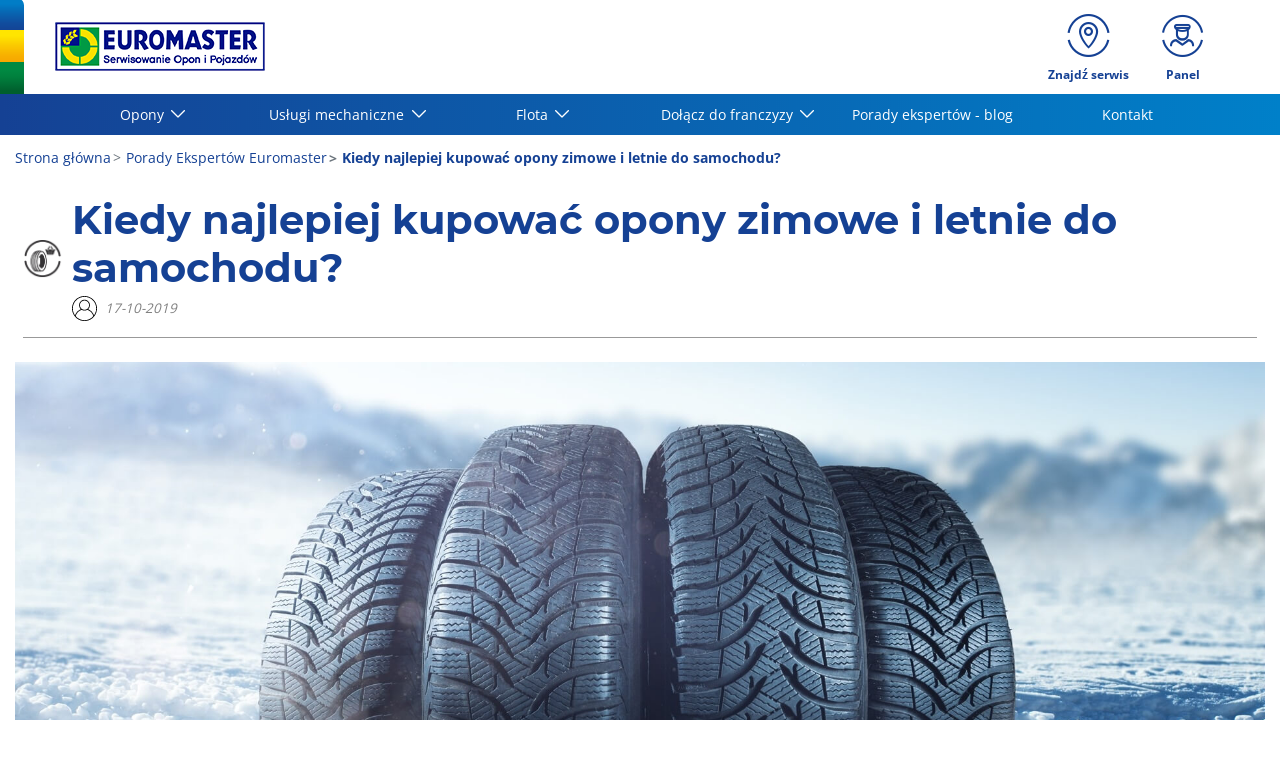

--- FILE ---
content_type: text/html;charset=UTF-8
request_url: https://www.euromaster.pl/porady/kiedy-kupic-opony
body_size: 11672
content:





<!DOCTYPE html>
<html lang="pl" dir="ltr" prefix="og: http://ogp.me/ns#" class="r-yep-reboot">
<head>
  <title>Kiedy najlepiej kupować opony zimowe i letnie do samochodu?</title>
  <meta charset="UTF-8"/>
  <meta http-equiv="Content-Type" content="text/html; charset=utf-8"/>
  <meta http-equiv="X-UA-Compatible" content="IE=edge">
  <meta http-equiv="pragma" content="no-cache"/>
  <meta http-equiv="CACHE-CONTROL" content="NO-CACHE"/>
  <META http-equiv="CONTENT-LANGUAGE" CONTENT="pl_PL">
  <meta name="viewport" content="width=device-width, initial-scale=1">
  <meta name="keywords" content="zakup opon po sezonie, zakup opon przed sezonem, kiedy kupić opony, najlepszy czas na zakup opon"/>
  <meta name="description" content="Przeczytaj, jak zamawiać opony w dobrej cenie. Sprawdź, kiedy opłaca się kupować opony zimowe. Dowiedz się, kiedy najlepiej zamawiać ogumienie na sezon letni."/>
  <meta name="author" content="Euromaster Polska">
  <meta name="robots" content="index, follow">
  
    <meta name="google-site-verification" content="E6xGT6wfdjy5LrVK1oVjJ4ZIaA0voqUCoyTKxQR6TdY"/>
  
  
  
  <meta property="og:type" content="article"/>
  <meta property="og:url" content="https://www.euromaster.pl/porady/kiedy-kupic-opony"/>
  <meta property="og:title" content="Kiedy najlepiej kupować opony zimowe i letnie do samochodu?"/>
  <meta property="og:description" content="Przeczytaj, jak zamawiać opony w dobrej cenie. Sprawdź, kiedy opłaca się kupować opony zimowe. Dowiedz się, kiedy najlepiej zamawiać ogumienie na sezon letni."/>
  <meta property="og:locale" content="pl_PL"/>
  
    <meta property="og:image" content="https://cdn-prod-eu.yepgarage.info/upload/euromaster-pl/catalog/5da828fb7bd2a15ec5fd8955/5da829007bd2a15ec5fd89e7/1695734941026/1920-676-banerki-16.jpg?411261533"/>
  
  <meta name="twitter:card" content="summary"/>
  <meta name="twitter:site" content="@"/>
  <meta name="twitter:title" content="Kiedy najlepiej kupować opony zimowe i letnie do samochodu?"/>
  <meta name="twitter:description" content="Przeczytaj, jak zamawiać opony w dobrej cenie. Sprawdź, kiedy opłaca się kupować opony zimowe. Dowiedz się, kiedy najlepiej zamawiać ogumienie na sezon letni."/>
  
  <!-- Intégration de Didomi -->
  









    
    
        <script type="text/javascript">
            window.didomiConfig = {user: {
                    bots: {consentRequired: false,types: ['crawlers', 'performance'],extraUserAgents: []}
                }
                
            };window.gdprAppliesGlobally=true;
            (function(){function a(e){if(!window.frames[e]){if(document.body&&document.body.firstChild){var t=document.body;var n=document.createElement("iframe");n.style.display="none";n.name=e;n.title=e;t.insertBefore(n,t.firstChild)}
            else{setTimeout(function(){a(e)},5)}}}function e(n,r,o,c,s){function e(e,t,n,a){if(typeof n!=="function"){return}if(!window[r]){window[r]=[]}var i=false;if(s){i=s(e,t,n)}if(!i){window[r].push({command:e,parameter:t,callback:n,version:a})}}e.stub=true;function t(a){if(!window[n]||window[n].stub!==true){return}if(!a.data){return}
                var i=typeof a.data==="string";var e;try{e=i?JSON.parse(a.data):a.data}catch(t){return}if(e[o]){var r=e[o];window[n](r.command,r.parameter,function(e,t){var n={};n[c]={returnValue:e,success:t,callId:r.callId};a.source.postMessage(i?JSON.stringify(n):n,"*")},r.version)}}
                if(typeof window[n]!=="function"){window[n]=e;if(window.addEventListener){window.addEventListener("message",t,false)}else{window.attachEvent("onmessage",t)}}}e("__tcfapi","__tcfapiBuffer","__tcfapiCall","__tcfapiReturn");a("__tcfapiLocator");(function(e){
                var t=document.createElement("script");t.id="spcloader";t.type="text/javascript";t.async=true;t.src="https://sdk.privacy-center.org/"+e+"/loader.js?target="+document.location.hostname;t.charset="utf-8";var n=document.getElementsByTagName("script")[0];n.parentNode.insertBefore(t,n)})('7b694127-252f-4b9e-a4d0-5180b870ca25')})();</script>
    


  <!-- Paramétrage de Google Tag Manager -->
  
















<!-- Création du DataLayer pour Google Tag Manager -->
<script type="text/javascript">
    noTrackingEvent = [];
    let ev = {
        

    
    

    'siteEnvironment': 'PROD',
    'currencyCode': 'PLN',
    'countryCode': 'PL',
    'language': 'pl',
    'siteNetwork': 'EUROMASTER',
    'pageCategory': 'CATALOG_PRODUCT',
    'displayProducts': [],
    'displayProductDetail': null
    
};
window.dataLayer = window.dataLayer || [];
dataLayer.push(ev);
</script>

  
    
    
      







    <script type="application/ld+json">
        {
        "@context": "http://schema.org",
        "@type": "BlogPosting",
        
      
        "name": "Kiedy najlepiej kupować opony zimowe i letnie do samochodu?",
    "url": "https://www.euromaster.pl/porady/kiedy-kupic-opony",
    "image": "https://cdn-prod-eu.yepgarage.info/upload/euromaster/customPages/pl_PL/page-icon-oferta-opon.png",
    "description": "Przeczytaj,jakzamawiaćoponywdobrejcenie.Sprawdź,kiedyopłacasiękupowaćoponyzimowe.Dowiedzsię,kiedynajlepiejzamawiaćogumienienasezonletni."
        
    
    
    
    
    
    
    
    
    
        ,"headline" : "Kiedy najlepiej kupować opony zimowe i letnie do samochodu?"
        ,"author": [{
        "@type" : "Organization",
        "name" : "Euromaster Poland",
        "url" : "https://www.euromaster.pl/"
        }],
        "publisher": {
        "@type": "Organization",
        "name" : "Euromaster Poland",
        "logo": {
        "@type": "ImageObject",
        "url" : "https://cdn-prod-eu.yepgarage.info/upload/euromaster-pl/logo/euromaster-pl-pl.png"
        }
        },
        "datePublished" : "17-10-2019 10:40",
        "dateModified" : ""
    
        }


    </script>


    <script type="application/ld+json">
        {
          "@context":"http://schema.org",
          "@type": "BreadcrumbList",
          "itemListElement":
          [
        
            
            {
            "@type": "ListItem",
            "position": "1",
            "item":
            {
            "@id": "https://www.euromaster.pl",
            "name": "Strona główna"
            }
            }
        
            ,
            {
            "@type": "ListItem",
            "position": "2",
            "item":
            {
            "@id": "https://www.euromaster.pl/porady",
            "name": "Porady Ekspertów Euromaster"
            }
            }
        
            ,
            {
            "@type": "ListItem",
            "position": "3",
            "item":
            {
            "@id": "",
            "name": "Kiedy najlepiej kupować opony zimowe i letnie do samochodu?"
            }
            }
        
        ]
      }


    </script>


    
  
  
  
    <script type="text/javascript" importance="high" src="https://cdn-prod-eu.yepgarage.info/upload/vue-assets/js/main.10b5f8d35a54622bf223.js"></script>
  
  
  
    <link rel="stylesheet" importance="high" type="text/css" href="https://cdn-prod-eu.yepgarage.info/upload/vue-assets/main-10b5f8d35a54622bf223.css"/>
  
  
    <link rel="preconnect" href="https://cdn-prod-eu.yepgarage.info">
  
    <link rel="preconnect" href="https://www.googletagmanager.com">
  
    <link rel="preconnect" href="https://www.google-analytics.com">
  
  
    <link rel="preload" href="https://cdn-prod-eu.yepgarage.info/upload/euromaster-pl/logo/euromaster-pl-pl.png?411261532" as="image">
  
  

    <script>
      // Duration in milliseconds to wait while the Kameleoon application file is loaded
      var kameleoonLoadingTimeout = 1000;

      window.kameleoonQueue = window.kameleoonQueue || [];
      window.kameleoonStartLoadTime = new Date().getTime();
      if (!document.getElementById("kameleoonLoadingStyleSheet") && !window.kameleoonDisplayPageTimeOut) {
        var kameleoonS = document.getElementsByTagName("script")[0];
        var kameleoonCc = "* { visibility: hidden !important; background-image: none !important; }";
        var kameleoonStn = document.createElement("style");
        kameleoonStn.type = "text/css";
        kameleoonStn.id = "kameleoonLoadingStyleSheet";
        if (kameleoonStn.styleSheet) {
          kameleoonStn.styleSheet.cssText = kameleoonCc;
        } else {
          kameleoonStn.appendChild(document.createTextNode(kameleoonCc));
        }
        kameleoonS.parentNode.insertBefore(kameleoonStn, kameleoonS);
        window.kameleoonDisplayPage = function (fromEngine) {
          if (!fromEngine) {
            window.kameleoonTimeout = true;
          }
          if (kameleoonStn.parentNode) {
            kameleoonStn.parentNode.removeChild(kameleoonStn);
          }
        };
        window.kameleoonDisplayPageTimeOut = window.setTimeout(window.kameleoonDisplayPage, kameleoonLoadingTimeout);
      }

    </script>
    <script src="//qpyar4k3hz.kameleoon.eu/engine.js" fetchpriority="high" async></script>
  

  <!-- Intégration du container Google Tag Manager Script -->
  









    
    <script>
         (function(w,d,s,l,i){w[l]=w[l]||[];w[l].push({'gtm.start':
         new Date().getTime(),event:'gtm.js'});var f=d.getElementsByTagName(s)[0],
         j=d.createElement(s),dl=l!='dataLayer'?'&l='+l:'';j.async=true;j.src=
         'https://www.googletagmanager.com/gtm.js?id='+i+dl;f.parentNode.insertBefore(j,f);
         if(typeof ga !== 'undefined'){ga('require', 'ecommerce');};})(window,document,'script','dataLayer','GTM-P6M4M4R');
    </script>
    



    
    <script>
        (function(w,d,s,l,i){w[l]=w[l]||[];w[l].push({'gtm.start':
                    new Date().getTime(),event:'gtm.js'});var f=d.getElementsByTagName(s)[0],
                j=d.createElement(s),dl=l!='dataLayer'?'&l='+l:'';j.async=true;j.src=
                'https://www.googletagmanager.com/gtm.js?id='+i+dl;f.parentNode.insertBefore(j,f);
            if(typeof ga !== 'undefined'){ga('require', 'ecommerce');};})(window,document,'script','dataLayer','GTM-TV8LQRX');
    </script>
    


  
  
    <link rel="canonical" href="https://www.euromaster.pl/porady/kiedy-kupic-opony"/>
  
  
  
  
    <link rel="icon" type="image/png" href="https://cdn-prod-eu.yepgarage.info/upload/euromaster-pl/favicon/icon16.png?411261532" sizes="16x16"/>
  
  
  <script type="text/javascript">
    (function (w) {
      "use strict";
      var loadCSS = function (href) {
        var doc = w.document;
        var ss = doc.createElement("link");
        var refs = (doc.body || doc.getElementsByTagName("head")[0]).childNodes;
        var ref = refs[refs.length - 1];
        var sheets = doc.styleSheets;
        ss.rel = "stylesheet";
        ss.href = href;
        ss.media = "only x";

        function ready(cb) {
          if (doc.body) {
            return cb();
          }
          setTimeout(function () {
            ready(cb);
          });
        }

        ready(function () {
          ref.parentNode.insertBefore(ss, (ref.nextSibling));
        });
        var onloadcssdefined = function (cb) {
          var resolvedHref = ss.href;
          var i = sheets.length;
          while (i--) {
            if (sheets[i].href === resolvedHref) {
              return cb();
            }
          }
          setTimeout(function () {
            onloadcssdefined(cb);
          });
        };

        function loadCB() {
          if (ss.addEventListener) {
            ss.removeEventListener("load", loadCB);
          }
          ss.media = "all";
        }

        if (ss.addEventListener) {
          ss.addEventListener("load", loadCB);
        }
        ss.onloadcssdefined = onloadcssdefined;
        onloadcssdefined(loadCB);
        return ss;
      };
      if (typeof exports !== "undefined") {
        exports.loadCSS = loadCSS;
      } else {
        w.loadCSS = loadCSS;
      }
    }(typeof global !== "undefined" ? global : this));
  </script>
  
  
  
  
</head>
<body>
<input type="hidden" id="googleMapKeyV3" value="AIzaSyD7NwEY_W1rxHY6oda6TsT2kyH2HG9Y_ss">
<input type="hidden" id="requestDataLocale" value="pl_PL">
<input type="hidden" id="currentShopId" name="currentShopId" value="5d7649adb10ce0368bf1dd8c">
<input type="hidden" id="currentSelectedLang" name="currentSelectedLang" value="pl">
<input type="hidden" id="currentShopServerUpdateDate" name="currentShopServerUpdateDate" value="20260103_23:07:35:198">
<input type="hidden" id="currentUrl" name="currentUrl" value="https://www.euromaster.pl/porady/kiedy-kupic-opony">






<!-- Intégration du container Google Tag Manager NoScript -->










    
	<noscript><iframe src="https://www.googletagmanager.com/ns.html?id=GTM-P6M4M4R" height="0" width="0" style="display:none;visibility:hidden"></iframe></noscript>
    



    
	<noscript><iframe src="https://www.googletagmanager.com/ns.html?id=GTM-TV8LQRX" height="0" width="0" style="display:none;visibility:hidden"></iframe></noscript>
	



  
  
    
    
    <script defer="defer" src="https://cdn-prod-eu.yepgarage.info/upload/vue-assets/js/main.10b5f8d35a54622bf223.js"></script><link href="https://cdn-prod-eu.yepgarage.info/upload/vue-assets/main-10b5f8d35a54622bf223.css" rel="stylesheet"><script importance="high" type= "text/javascript">var prodMode="true";"true"!==prodMode&&(prodMode=!1);var pageInfoData={},templateDataInfo={};pageInfoData=prodMode?{page:"CATALOG_PRODUCT",subPage:"/porady/kiedy-kupic-opony",anchor:"",shopId:"5d7649adb10ce0368bf1dd8c"}:{page:"",subPage:"",anchor:"",shopId:""}</script><div id="app"><td-parent :config="pageInfo" :template="templateInfo"></td-parent></div><script type="text/javascript">var appDiv=document.getElementById("app");appDiv.setAttribute("data-page-info",JSON.stringify(pageInfoData)),prodMode&&appDiv.setAttribute("data-template-info","{\"sections\":[{\"minHeight\":119,\"minHeightDesktop\":119,\"minHeightDesktopLarge\":119,\"id\":\"5d7661b8b10ce0368bf1dec1\",\"code\":\"TEMPLATE4_T1HEADER\",\"fullWidthContainer\":true,\"spacedComponent\":{\"top\":\"none\",\"bottom\":\"none\",\"left\":\"none\",\"right\":\"none\",\"minHeight\":0},\"spacedComponentDesktop\":{\"top\":\"none\",\"bottom\":\"none\",\"left\":\"none\",\"right\":\"none\",\"minHeight\":0},\"blocs\":[{\"minHeight\":119,\"minHeightDesktop\":119,\"minHeightDesktopLarge\":119,\"size\":12,\"spacedComponent\":{\"top\":\"none\",\"bottom\":\"none\",\"left\":\"xs\",\"right\":\"xs\",\"minHeight\":0},\"spacedComponentDesktop\":{\"top\":\"none\",\"bottom\":\"none\",\"left\":\"xs\",\"right\":\"xs\",\"minHeight\":0},\"levelSeo\":2,\"levelSeoStyle\":2,\"titleSpace\":\"md\",\"removeMobilMargin\":true,\"type\":\"HEADER_3\",\"blocKey\":\"0_0\",\"numBloc\":0,\"logo\":{\"url\":\"https:\/\/www.euromaster.pl\/\",\"title\":\"Euromaster Poland\",\"newTab\":false,\"mobileLeftMenu\":false,\"pictureUrl\":\"https:\/\/cdn-prod-eu.yepgarage.info\/upload\/euromaster-pl\/logo\/euromaster-pl-pl.png?411261532\",\"picture\":{\"sourceSetDesktop\":\"https:\/\/cdn-prod-eu.yepgarage.info\/upload\/euromaster-pl\/logo\/euromaster-pl-pl.png?411261532\",\"height\":49,\"width\":210,\"confId\":\"6745ea1eeb027c6434f43c88\",\"imageContent\":false}},\"menu\":{\"newTab\":false,\"mobileLeftMenu\":false,\"menus\":[{\"eventTracking\":[{\"complements\":{\"navigationItemType\":\"MENU\",\"navigationItemTitle\":\"Opony\",\"navigationItemLink\":\"https:\/\/\"},\"name\":\"navigationClick\"}],\"url\":\"https:\/\/\",\"title\":\"Opony\",\"newTab\":false,\"mobileLeftMenu\":false,\"subMenu\":[{\"eventTracking\":[{\"complements\":{\"navigationItemType\":\"MENU\",\"navigationItemTitle\":\"Wyszukiwarka opon\",\"navigationItemLink\":\"https:\/\/www.euromaster.pl\/opony\",\"navigationCategory\":\"Opony\"},\"name\":\"navigationClick\"}],\"url\":\"https:\/\/www.euromaster.pl\/opony\",\"title\":\"Wyszukiwarka opon\",\"newTab\":false,\"mobileLeftMenu\":false,\"blank\":\"_blank\",\"noopener\":\"noopener\"},{\"eventTracking\":[{\"complements\":{\"navigationItemType\":\"MENU\",\"navigationItemTitle\":\"Serwis opon\",\"navigationItemLink\":\"https:\/\/www.euromaster.pl\/opony-i-felgi\",\"navigationCategory\":\"Opony\"},\"name\":\"navigationClick\"}],\"url\":\"https:\/\/www.euromaster.pl\/opony-i-felgi\",\"title\":\"Serwis opon\",\"newTab\":false,\"mobileLeftMenu\":false,\"blank\":\"_blank\",\"noopener\":\"noopener\"},{\"eventTracking\":[{\"complements\":{\"navigationItemType\":\"MENU\",\"navigationItemTitle\":\"Wymiana opon\",\"navigationItemLink\":\"https:\/\/www.euromaster.pl\/opony-i-felgi\/wymiana-opon\",\"navigationCategory\":\"Opony\"},\"name\":\"navigationClick\"}],\"url\":\"https:\/\/www.euromaster.pl\/opony-i-felgi\/wymiana-opon\",\"title\":\"Wymiana opon\",\"newTab\":false,\"mobileLeftMenu\":false,\"blank\":\"_blank\",\"noopener\":\"noopener\"},{\"eventTracking\":[{\"complements\":{\"navigationItemType\":\"MENU\",\"navigationItemTitle\":\"Naprawa opon\",\"navigationItemLink\":\"https:\/\/www.euromaster.pl\/opony-i-felgi\/naprawa-opon\",\"navigationCategory\":\"Opony\"},\"name\":\"navigationClick\"}],\"url\":\"https:\/\/www.euromaster.pl\/opony-i-felgi\/naprawa-opon\",\"title\":\"Naprawa opon\",\"newTab\":false,\"mobileLeftMenu\":false,\"blank\":\"_blank\",\"noopener\":\"noopener\"},{\"eventTracking\":[{\"complements\":{\"navigationItemType\":\"MENU\",\"navigationItemTitle\":\"Hotel opon\",\"navigationItemLink\":\"https:\/\/www.euromaster.pl\/opony-i-felgi\/hotel-opon\",\"navigationCategory\":\"Opony\"},\"name\":\"navigationClick\"}],\"url\":\"https:\/\/www.euromaster.pl\/opony-i-felgi\/hotel-opon\",\"title\":\"Hotel opon\",\"newTab\":false,\"mobileLeftMenu\":false,\"blank\":\"_blank\",\"noopener\":\"noopener\"},{\"eventTracking\":[{\"complements\":{\"navigationItemType\":\"MENU\",\"navigationItemTitle\":\"Wywa\u017Canie k\u00F3\u0142\",\"navigationItemLink\":\"https:\/\/www.euromaster.pl\/opony-i-felgi\/wywazanie-kol\",\"navigationCategory\":\"Opony\"},\"name\":\"navigationClick\"}],\"url\":\"https:\/\/www.euromaster.pl\/opony-i-felgi\/wywazanie-kol\",\"title\":\"Wywa\u017Canie k\u00F3\u0142\",\"newTab\":false,\"mobileLeftMenu\":false,\"blank\":\"_blank\",\"noopener\":\"noopener\"},{\"eventTracking\":[{\"complements\":{\"navigationItemType\":\"MENU\",\"navigationItemTitle\":\"Felgi\",\"navigationItemLink\":\"https:\/\/www.euromaster.pl\/opony-i-felgi\/oferta-felg\",\"navigationCategory\":\"Opony\"},\"name\":\"navigationClick\"}],\"url\":\"https:\/\/www.euromaster.pl\/opony-i-felgi\/oferta-felg\",\"title\":\"Felgi\",\"newTab\":false,\"mobileLeftMenu\":false,\"blank\":\"_blank\",\"noopener\":\"noopener\"},{\"eventTracking\":[{\"complements\":{\"navigationItemType\":\"MENU\",\"navigationItemTitle\":\"Prostowanie felg\",\"navigationItemLink\":\"https:\/\/www.euromaster.pl\/opony-i-felgi\/prostowanie-felg\",\"navigationCategory\":\"Opony\"},\"name\":\"navigationClick\"}],\"url\":\"https:\/\/www.euromaster.pl\/opony-i-felgi\/prostowanie-felg\",\"title\":\"Prostowanie felg\",\"newTab\":false,\"mobileLeftMenu\":false,\"blank\":\"_blank\",\"noopener\":\"noopener\"},{\"eventTracking\":[{\"complements\":{\"navigationItemType\":\"MENU\",\"navigationItemTitle\":\"Czujnik TPMS\",\"navigationItemLink\":\"https:\/\/www.euromaster.pl\/opony-i-felgi\/czujniki-tpms\",\"navigationCategory\":\"Opony\"},\"name\":\"navigationClick\"}],\"url\":\"https:\/\/www.euromaster.pl\/opony-i-felgi\/czujniki-tpms\",\"title\":\"Czujnik TPMS\",\"newTab\":false,\"mobileLeftMenu\":false,\"blank\":\"_blank\",\"noopener\":\"noopener\"},{\"eventTracking\":[{\"complements\":{\"navigationItemType\":\"MENU\",\"navigationItemTitle\":\"Opony letnie\",\"navigationItemLink\":\"https:\/\/www.euromaster.pl\/opony-i-felgi\/opony-letnie\",\"navigationCategory\":\"Opony\"},\"name\":\"navigationClick\"}],\"url\":\"https:\/\/www.euromaster.pl\/opony-i-felgi\/opony-letnie\",\"title\":\"Opony letnie\",\"newTab\":false,\"mobileLeftMenu\":false,\"blank\":\"_blank\",\"noopener\":\"noopener\"},{\"eventTracking\":[{\"complements\":{\"navigationItemType\":\"MENU\",\"navigationItemTitle\":\"Opony zimowe\",\"navigationItemLink\":\"https:\/\/www.euromaster.pl\/opony-i-felgi\/opony-zimowe\",\"navigationCategory\":\"Opony\"},\"name\":\"navigationClick\"}],\"url\":\"https:\/\/www.euromaster.pl\/opony-i-felgi\/opony-zimowe\",\"title\":\"Opony zimowe\",\"newTab\":false,\"mobileLeftMenu\":false,\"blank\":\"_blank\",\"noopener\":\"noopener\"},{\"eventTracking\":[{\"complements\":{\"navigationItemType\":\"MENU\",\"navigationItemTitle\":\"Opony wielosezonowe\",\"navigationItemLink\":\"https:\/\/www.euromaster.pl\/opony-i-felgi\/opony-wielosezonowe\",\"navigationCategory\":\"Opony\"},\"name\":\"navigationClick\"}],\"url\":\"https:\/\/www.euromaster.pl\/opony-i-felgi\/opony-wielosezonowe\",\"title\":\"Opony wielosezonowe\",\"newTab\":false,\"mobileLeftMenu\":false,\"blank\":\"_blank\",\"noopener\":\"noopener\"}]},{\"eventTracking\":[{\"complements\":{\"navigationItemType\":\"MENU\",\"navigationItemTitle\":\"Us\u0142ugi mechaniczne\",\"navigationItemLink\":\"https:\/\/\"},\"name\":\"navigationClick\"}],\"url\":\"https:\/\/\",\"title\":\"Us\u0142ugi mechaniczne\",\"newTab\":false,\"mobileLeftMenu\":false,\"subMenu\":[{\"eventTracking\":[{\"complements\":{\"navigationItemType\":\"MENU\",\"navigationItemTitle\":\"Us\u0142ugi mechaniczne\",\"navigationItemLink\":\"https:\/\/www.euromaster.pl\/serwisowanie-auta\",\"navigationCategory\":\"Us\u0142ugi mechaniczne\"},\"name\":\"navigationClick\"}],\"url\":\"https:\/\/www.euromaster.pl\/serwisowanie-auta\",\"title\":\"Us\u0142ugi mechaniczne\",\"newTab\":false,\"mobileLeftMenu\":false,\"blank\":\"_blank\",\"noopener\":\"noopener\"},{\"eventTracking\":[{\"complements\":{\"navigationItemType\":\"MENU\",\"navigationItemTitle\":\"Hamulce\",\"navigationItemLink\":\"https:\/\/www.euromaster.pl\/serwisowanie-auta\/hamulce\",\"navigationCategory\":\"Us\u0142ugi mechaniczne\"},\"name\":\"navigationClick\"}],\"url\":\"https:\/\/www.euromaster.pl\/serwisowanie-auta\/hamulce\",\"title\":\"Hamulce\",\"newTab\":false,\"mobileLeftMenu\":false,\"blank\":\"_blank\",\"noopener\":\"noopener\"},{\"eventTracking\":[{\"complements\":{\"navigationItemType\":\"MENU\",\"navigationItemTitle\":\"Wymiana oleju\",\"navigationItemLink\":\"https:\/\/www.euromaster.pl\/serwisowanie-auta\/olej\",\"navigationCategory\":\"Us\u0142ugi mechaniczne\"},\"name\":\"navigationClick\"}],\"url\":\"https:\/\/www.euromaster.pl\/serwisowanie-auta\/olej\",\"title\":\"Wymiana oleju\",\"newTab\":false,\"mobileLeftMenu\":false,\"blank\":\"_blank\",\"noopener\":\"noopener\"},{\"eventTracking\":[{\"complements\":{\"navigationItemType\":\"MENU\",\"navigationItemTitle\":\"Klimatyzacja\",\"navigationItemLink\":\"https:\/\/www.euromaster.pl\/serwisowanie-auta\/klimatyzacja\",\"navigationCategory\":\"Us\u0142ugi mechaniczne\"},\"name\":\"navigationClick\"}],\"url\":\"https:\/\/www.euromaster.pl\/serwisowanie-auta\/klimatyzacja\",\"title\":\"Klimatyzacja\",\"newTab\":false,\"mobileLeftMenu\":false,\"blank\":\"_blank\",\"noopener\":\"noopener\"},{\"eventTracking\":[{\"complements\":{\"navigationItemType\":\"MENU\",\"navigationItemTitle\":\"Akumulator\",\"navigationItemLink\":\"https:\/\/www.euromaster.pl\/serwisowanie-auta\/akumulator\",\"navigationCategory\":\"Us\u0142ugi mechaniczne\"},\"name\":\"navigationClick\"}],\"url\":\"https:\/\/www.euromaster.pl\/serwisowanie-auta\/akumulator\",\"title\":\"Akumulator\",\"newTab\":false,\"mobileLeftMenu\":false,\"blank\":\"_blank\",\"noopener\":\"noopener\"},{\"eventTracking\":[{\"complements\":{\"navigationItemType\":\"MENU\",\"navigationItemTitle\":\"Geometria\",\"navigationItemLink\":\"https:\/\/www.euromaster.pl\/serwisowanie-auta\/geometria\",\"navigationCategory\":\"Us\u0142ugi mechaniczne\"},\"name\":\"navigationClick\"}],\"url\":\"https:\/\/www.euromaster.pl\/serwisowanie-auta\/geometria\",\"title\":\"Geometria\",\"newTab\":false,\"mobileLeftMenu\":false,\"blank\":\"_blank\",\"noopener\":\"noopener\"},{\"eventTracking\":[{\"complements\":{\"navigationItemType\":\"MENU\",\"navigationItemTitle\":\"Przegl\u0105d MasterCheck\",\"navigationItemLink\":\"https:\/\/www.euromaster.pl\/serwisowanie-auta\/przeglad-mastercheck\",\"navigationCategory\":\"Us\u0142ugi mechaniczne\"},\"name\":\"navigationClick\"}],\"url\":\"https:\/\/www.euromaster.pl\/serwisowanie-auta\/przeglad-mastercheck\",\"title\":\"Przegl\u0105d MasterCheck\",\"newTab\":false,\"mobileLeftMenu\":false,\"blank\":\"_blank\",\"noopener\":\"noopener\"},{\"eventTracking\":[{\"complements\":{\"navigationItemType\":\"MENU\",\"navigationItemTitle\":\"T\u0142umiki\",\"navigationItemLink\":\"https:\/\/www.euromaster.pl\/serwisowanie-auta\/tlumiki\",\"navigationCategory\":\"Us\u0142ugi mechaniczne\"},\"name\":\"navigationClick\"}],\"url\":\"https:\/\/www.euromaster.pl\/serwisowanie-auta\/tlumiki\",\"title\":\"T\u0142umiki\",\"newTab\":false,\"mobileLeftMenu\":false,\"blank\":\"_blank\",\"noopener\":\"noopener\"},{\"eventTracking\":[{\"complements\":{\"navigationItemType\":\"MENU\",\"navigationItemTitle\":\"Badanie techniczne\",\"navigationItemLink\":\"https:\/\/www.euromaster.pl\/serwisowanie-auta\/badanie-techniczne-pojazdu\",\"navigationCategory\":\"Us\u0142ugi mechaniczne\"},\"name\":\"navigationClick\"}],\"url\":\"https:\/\/www.euromaster.pl\/serwisowanie-auta\/badanie-techniczne-pojazdu\",\"title\":\"Badanie techniczne\",\"newTab\":false,\"mobileLeftMenu\":false,\"blank\":\"_blank\",\"noopener\":\"noopener\"},{\"eventTracking\":[{\"complements\":{\"navigationItemType\":\"MENU\",\"navigationItemTitle\":\"O\u015Bwietlenie\",\"navigationItemLink\":\"https:\/\/www.euromaster.pl\/serwisowanie-auta\/oswietlenie\",\"navigationCategory\":\"Us\u0142ugi mechaniczne\"},\"name\":\"navigationClick\"}],\"url\":\"https:\/\/www.euromaster.pl\/serwisowanie-auta\/oswietlenie\",\"title\":\"O\u015Bwietlenie\",\"newTab\":false,\"mobileLeftMenu\":false,\"blank\":\"_blank\",\"noopener\":\"noopener\"},{\"eventTracking\":[{\"complements\":{\"navigationItemType\":\"MENU\",\"navigationItemTitle\":\"Wycieraczki\",\"navigationItemLink\":\"https:\/\/www.euromaster.pl\/serwisowanie-auta\/wycieraczki\",\"navigationCategory\":\"Us\u0142ugi mechaniczne\"},\"name\":\"navigationClick\"}],\"url\":\"https:\/\/www.euromaster.pl\/serwisowanie-auta\/wycieraczki\",\"title\":\"Wycieraczki\",\"newTab\":false,\"mobileLeftMenu\":false,\"blank\":\"_blank\",\"noopener\":\"noopener\"},{\"eventTracking\":[{\"complements\":{\"navigationItemType\":\"MENU\",\"navigationItemTitle\":\"Rozrz\u0105d\",\"navigationItemLink\":\"https:\/\/www.euromaster.pl\/serwisowanie-auta\/rozrzad\",\"navigationCategory\":\"Us\u0142ugi mechaniczne\"},\"name\":\"navigationClick\"}],\"url\":\"https:\/\/www.euromaster.pl\/serwisowanie-auta\/rozrzad\",\"title\":\"Rozrz\u0105d\",\"newTab\":false,\"mobileLeftMenu\":false,\"blank\":\"_blank\",\"noopener\":\"noopener\"},{\"eventTracking\":[{\"complements\":{\"navigationItemType\":\"MENU\",\"navigationItemTitle\":\"Amortyzatory\",\"navigationItemLink\":\"https:\/\/www.euromaster.pl\/serwisowanie-auta\/amortyzatory\",\"navigationCategory\":\"Us\u0142ugi mechaniczne\"},\"name\":\"navigationClick\"}],\"url\":\"https:\/\/www.euromaster.pl\/serwisowanie-auta\/amortyzatory\",\"title\":\"Amortyzatory\",\"newTab\":false,\"mobileLeftMenu\":false,\"blank\":\"_blank\",\"noopener\":\"noopener\"},{\"eventTracking\":[{\"complements\":{\"navigationItemType\":\"MENU\",\"navigationItemTitle\":\"Naprawa szyb\",\"navigationItemLink\":\"https:\/\/www.euromaster.pl\/serwisowanie-auta\/szyby\",\"navigationCategory\":\"Us\u0142ugi mechaniczne\"},\"name\":\"navigationClick\"}],\"url\":\"https:\/\/www.euromaster.pl\/serwisowanie-auta\/szyby\",\"title\":\"Naprawa szyb\",\"newTab\":false,\"mobileLeftMenu\":false,\"blank\":\"_blank\",\"noopener\":\"noopener\"},{\"eventTracking\":[{\"complements\":{\"navigationItemType\":\"MENU\",\"navigationItemTitle\":\"Samochody elektryczne\",\"navigationItemLink\":\"https:\/\/www.euromaster.pl\/serwisowanie-auta\/samochody-ev\",\"navigationCategory\":\"Us\u0142ugi mechaniczne\"},\"name\":\"navigationClick\"}],\"url\":\"https:\/\/www.euromaster.pl\/serwisowanie-auta\/samochody-ev\",\"title\":\"Samochody elektryczne\",\"newTab\":false,\"mobileLeftMenu\":false,\"blank\":\"_blank\",\"noopener\":\"noopener\"}]},{\"eventTracking\":[{\"complements\":{\"navigationItemType\":\"MENU\",\"navigationItemTitle\":\"Flota\",\"navigationItemLink\":\"https:\/\/\"},\"name\":\"navigationClick\"}],\"url\":\"https:\/\/\",\"title\":\"Flota\",\"newTab\":false,\"mobileLeftMenu\":false,\"subMenu\":[{\"eventTracking\":[{\"complements\":{\"navigationItemType\":\"MENU\",\"navigationItemTitle\":\"Flota osobowa\",\"navigationItemLink\":\"https:\/\/www.euromaster.pl\/flota-osobowa\",\"navigationCategory\":\"Flota\"},\"name\":\"navigationClick\"}],\"url\":\"https:\/\/www.euromaster.pl\/flota-osobowa\",\"title\":\"Flota osobowa\",\"newTab\":false,\"mobileLeftMenu\":false,\"blank\":\"_blank\",\"noopener\":\"noopener\"},{\"eventTracking\":[{\"complements\":{\"navigationItemType\":\"MENU\",\"navigationItemTitle\":\"Flota ci\u0119\u017Carowa\",\"navigationItemLink\":\"https:\/\/www.euromaster.pl\/flota-ciezarowa\",\"navigationCategory\":\"Flota\"},\"name\":\"navigationClick\"}],\"url\":\"https:\/\/www.euromaster.pl\/flota-ciezarowa\",\"title\":\"Flota ci\u0119\u017Carowa\",\"newTab\":false,\"mobileLeftMenu\":false,\"blank\":\"_blank\",\"noopener\":\"noopener\"},{\"eventTracking\":[{\"complements\":{\"navigationItemType\":\"MENU\",\"navigationItemTitle\":\"Assistance TIR 24\/7\",\"navigationItemLink\":\"https:\/\/www.euromaster.pl\/assistance24h\",\"navigationCategory\":\"Flota\"},\"name\":\"navigationClick\"}],\"url\":\"https:\/\/www.euromaster.pl\/assistance24h\",\"title\":\"Assistance TIR 24\/7\",\"newTab\":false,\"mobileLeftMenu\":false,\"blank\":\"_blank\",\"noopener\":\"noopener\"},{\"eventTracking\":[{\"complements\":{\"navigationItemType\":\"MENU\",\"navigationItemTitle\":\"Us\u0142ugi ci\u0119\u017Carowe\",\"navigationItemLink\":\"https:\/\/www.euromaster.pl\/ogumienie-tir\",\"navigationCategory\":\"Flota\"},\"name\":\"navigationClick\"}],\"url\":\"https:\/\/www.euromaster.pl\/ogumienie-tir\",\"title\":\"Us\u0142ugi ci\u0119\u017Carowe\",\"newTab\":false,\"mobileLeftMenu\":false,\"blank\":\"_blank\",\"noopener\":\"noopener\"},{\"eventTracking\":[{\"complements\":{\"navigationItemType\":\"MENU\",\"navigationItemTitle\":\"Us\u0142ugi osobowe\",\"navigationItemLink\":\"https:\/\/www.euromaster.pl\/flota\",\"navigationCategory\":\"Flota\"},\"name\":\"navigationClick\"}],\"url\":\"https:\/\/www.euromaster.pl\/flota\",\"title\":\"Us\u0142ugi osobowe\",\"newTab\":false,\"mobileLeftMenu\":false},{\"eventTracking\":[{\"complements\":{\"navigationItemType\":\"MENU\",\"navigationItemTitle\":\"Porady dla manager\u00F3w flot\",\"navigationItemLink\":\"https:\/\/www.euromaster.pl\/porady-tir\",\"navigationCategory\":\"Flota\"},\"name\":\"navigationClick\"}],\"url\":\"https:\/\/www.euromaster.pl\/porady-tir\",\"title\":\"Porady dla manager\u00F3w flot\",\"newTab\":false,\"mobileLeftMenu\":false,\"blank\":\"_blank\",\"noopener\":\"noopener\"},{\"eventTracking\":[{\"complements\":{\"navigationItemType\":\"MENU\",\"navigationItemTitle\":\"Oferta opon ci\u0119\u017Carowych\",\"navigationItemLink\":\"https:\/\/www.euromaster.pl\/ogumienie-tir\/oferta-opon\",\"navigationCategory\":\"Flota\"},\"name\":\"navigationClick\"}],\"url\":\"https:\/\/www.euromaster.pl\/ogumienie-tir\/oferta-opon\",\"title\":\"Oferta opon ci\u0119\u017Carowych\",\"newTab\":false,\"mobileLeftMenu\":false,\"blank\":\"_blank\",\"noopener\":\"noopener\"}]},{\"eventTracking\":[{\"complements\":{\"navigationItemType\":\"MENU\",\"navigationItemTitle\":\"Do\u0142\u0105cz do franczyzy\",\"navigationItemLink\":\"https:\/\/www.euromaster.pl\/franczyza\"},\"name\":\"navigationClick\"}],\"url\":\"https:\/\/www.euromaster.pl\/franczyza\",\"title\":\"Do\u0142\u0105cz do franczyzy\",\"newTab\":false,\"mobileLeftMenu\":false,\"subMenu\":[{\"eventTracking\":[{\"complements\":{\"navigationItemType\":\"MENU\",\"navigationItemTitle\":\"Do\u0142\u0105cz do nas\",\"navigationItemLink\":\"https:\/\/www.euromaster.pl\/franczyza\",\"navigationCategory\":\"Do\u0142\u0105cz do franczyzy\"},\"name\":\"navigationClick\"}],\"url\":\"https:\/\/www.euromaster.pl\/franczyza\",\"title\":\"Do\u0142\u0105cz do nas\",\"newTab\":false,\"mobileLeftMenu\":false,\"blank\":\"_blank\",\"noopener\":\"noopener\"},{\"eventTracking\":[{\"complements\":{\"navigationItemType\":\"MENU\",\"navigationItemTitle\":\"Integracja z sieci\u0105\",\"navigationItemLink\":\"https:\/\/www.euromaster.pl\/zostan-franczyzobiorca\/integracja-z-siecia\",\"navigationCategory\":\"Do\u0142\u0105cz do franczyzy\"},\"name\":\"navigationClick\"}],\"url\":\"https:\/\/www.euromaster.pl\/zostan-franczyzobiorca\/integracja-z-siecia\",\"title\":\"Integracja z sieci\u0105\",\"newTab\":false,\"mobileLeftMenu\":false,\"blank\":\"_blank\",\"noopener\":\"noopener\"},{\"eventTracking\":[{\"complements\":{\"navigationItemType\":\"MENU\",\"navigationItemTitle\":\"O nas\",\"navigationItemLink\":\"https:\/\/www.euromaster.pl\/o-nas\",\"navigationCategory\":\"Do\u0142\u0105cz do franczyzy\"},\"name\":\"navigationClick\"}],\"url\":\"https:\/\/www.euromaster.pl\/o-nas\",\"title\":\"O nas\",\"newTab\":false,\"mobileLeftMenu\":false,\"blank\":\"_blank\",\"noopener\":\"noopener\"}]},{\"eventTracking\":[{\"complements\":{\"navigationItemType\":\"MENU\",\"navigationItemTitle\":\"Porady ekspert\u00F3w - blog\",\"navigationItemLink\":\"https:\/\/www.euromaster.pl\/porady\"},\"name\":\"navigationClick\"}],\"url\":\"https:\/\/www.euromaster.pl\/porady\",\"title\":\"Porady ekspert\u00F3w - blog\",\"newTab\":false,\"mobileLeftMenu\":false,\"blank\":\"_blank\",\"noopener\":\"noopener\"},{\"eventTracking\":[{\"complements\":{\"navigationItemType\":\"MENU\",\"navigationItemTitle\":\"Kontakt\",\"navigationItemLink\":\"https:\/\/www.euromaster.pl\/kontakt\"},\"name\":\"navigationClick\"}],\"url\":\"https:\/\/www.euromaster.pl\/kontakt\",\"title\":\"Kontakt\",\"newTab\":false,\"mobileLeftMenu\":false}],\"name\":\"Menu\"},\"alignMenu\":\"center\",\"removeTopHeader\":true,\"dropdownFullWidth\":false,\"links\":[{\"eventTracking\":[{\"complements\":{\"navigationItemType\":\"MENU\",\"navigationItemTitle\":\"Znajd\u017A serwis\",\"navigationItemLink\":\"https:\/\/www.euromaster.pl\/punkt-montazu\"},\"name\":\"navigationClick\"}],\"url\":\"https:\/\/www.euromaster.pl\/punkt-montazu\",\"title\":\"Znajd\u017A serwis\",\"newTab\":false,\"icon\":\"icon-locate\",\"mobileLeftMenu\":false,\"type\":\"DEALER_LOCATOR\"},{\"eventTracking\":[{\"complements\":{\"navigationItemType\":\"MENU\",\"navigationItemTitle\":\"Um\u00F3w si\u0119 na wizyt\u0119\",\"navigationItemLink\":\"https:\/\/www.euromaster.pl\/wizyta\"},\"name\":\"navigationClick\"},{\"complements\":{\"fitterName\":\"CENTRAL\",\"fitterPosition\":\"undefined\",\"fitterRating\":\"no-rating\",\"fitterReview\":\"no-review\"},\"name\":\"clickGetAppointement\"}],\"url\":\"https:\/\/www.euromaster.pl\/wizyta\",\"title\":\"Um\u00F3w si\u0119 na wizyt\u0119\",\"newTab\":false,\"icon\":\"icon-calendar\",\"mobileLeftMenu\":false,\"type\":\"APPOINTMENT\"}],\"customLinks\":[{\"eventTracking\":[{\"complements\":{\"navigationItemType\":\"HEADER\",\"navigationItemTitle\":\"Panel\",\"navigationItemLink\":\"https:\/\/panel.euromaster.pl\/login\"},\"name\":\"navigationClick\"}],\"url\":\"https:\/\/panel.euromaster.pl\/login\",\"title\":\"Panel\",\"newTab\":false,\"icon\":\"icon-user\",\"mobileLeftMenu\":false}],\"labelMenu\":\"Menu\",\"overarching\":true,\"titleLevelSeo\":2,\"spacedComponentDesktopMinHeight\":0,\"spacedComponentMinHeight\":0}],\"titleSpace\":\"sm\",\"cdnKey\":\"303270843\",\"spacedComponentDesktopMinHeight\":0,\"spacedComponentMinHeight\":0},{\"minHeight\":67,\"minHeightDesktop\":67,\"minHeightDesktopLarge\":67,\"id\":\"5d7661b9b10ce0368bf1df37\",\"code\":\"CATALOG_PRODUCT_CATALOG_PRODUCT\",\"fullWidthContainer\":true,\"maxWidthContainer\":true,\"spacedComponent\":{\"top\":\"none\",\"bottom\":\"none\",\"left\":\"none\",\"right\":\"none\",\"minHeight\":0},\"spacedComponentDesktop\":{\"top\":\"none\",\"bottom\":\"none\",\"left\":\"none\",\"right\":\"none\",\"minHeight\":0},\"blocs\":[{\"minHeight\":25,\"minHeightDesktop\":25,\"minHeightDesktopLarge\":25,\"size\":12,\"spacedComponent\":{\"top\":\"none\",\"bottom\":\"none\",\"left\":\"none\",\"right\":\"none\",\"minHeight\":0},\"spacedComponentDesktop\":{\"top\":\"none\",\"bottom\":\"none\",\"left\":\"none\",\"right\":\"none\",\"minHeight\":0},\"levelSeo\":1,\"levelSeoStyle\":1,\"titleSpace\":\"none\",\"wide\":true,\"type\":\"CATALOG_PRODUCT\",\"blocKey\":\"1_0\",\"numBloc\":1,\"titleOnTop\":true,\"productTitle\":\"Kiedy najlepiej kupowa\u0107 opony zimowe i letnie do samochodu?\",\"pictures\":[{\"sourceSetDesktop\":\"https:\/\/cdn-prod-eu.yepgarage.info\/upload\/euromaster-pl\/catalog\/5da828fb7bd2a15ec5fd8955\/5da829007bd2a15ec5fd89e7\/1695734941026\/1920-676-banerki-16.jpg?411261533\",\"height\":676,\"width\":1920,\"confId\":\"6745ea38eb027c6434f456a6\",\"imageContent\":false}],\"paragraphs\":[{\"titleLevelSeo\":0,\"titleLevelSeoStyle\":0,\"catalogTitleLevelSeo\":3,\"layout\":{\"name\":\"TEXT\",\"id\":\"5ed64c31d1291d2df46ce044\",\"bigIcon\":\"https:\/\/cdn-prod-eu.yepgarage.info\/td-assets\/img\/common\/layout\/big\/text.png?511031702\",\"smallIcon\":\"https:\/\/cdn-prod-eu.yepgarage.info\/td-assets\/img\/common\/layout\/small\/text.png?511031702\",\"text\":true,\"title\":true,\"subtitle\":true,\"imagePosition\":\"right\",\"url\":true,\"talkPoints\":true,\"type\":\"PARAGRAPH\",\"category\":\"TEXT\",\"withShadow\":true,\"withFullWidth\":true,\"withNoPicture\":true},\"subtitleLevelSeo\":0,\"subtitleLevelSeoStyle\":0,\"html\":\"<p class=\\\"MsoNormal\\\">Wielu kierowc\u00F3w czeka do ostatniej chwili z zam\u00F3wieniem opon na nowy sezon. Czy jest to dobra strategia? Dla du\u017Cej grupy w\u0142a\u015Bcicieli aut ogromne znaczenie ma aspekt ekonomiczny. Kierowcy cz\u0119sto zastanawiaj\u0105 si\u0119, czy lepiej kupi\u0107 letnie opony zim\u0105, czy mo\u017Ce poczeka\u0107 do miesi\u0119cy letnich? Wok\u00F3\u0142 rozwa\u017Ca\u0144 nad wyborem ogumienia pojawi\u0142o si\u0119 sporo mit\u00F3w. Dlatego przedstawimy Ci najlepsz\u0105 strategi\u0119 zamawiania opon do auta.<o:p><\/o:p><\/p><h2 class=\\\"MsoNormal\\\"><span style=\\\"color:#154194;\\\"><strong>Zakup opon letnich i zimowych przed sezonem<\/strong><\/span><o:p><\/o:p><\/h2><p class=\\\"MsoNormal\\\">Cena pewnych towar\u00F3w zmienia si\u0119 niekiedy nawet kilkukrotnie w ci\u0105gu roku. Je\u015Bli zamierzasz kupi\u0107 nowe ogumienie do swojego auta, nie warto odk\u0142ada\u0107 tej decyzji na ostatni moment. W ci\u0105gu ca\u0142ego roku rozbie\u017Cno\u015B\u0107 w cenie detalicznej opony mo\u017Ce wynie\u015B\u0107 nawet 30%. Wp\u0142ywaj\u0105 na to w du\u017Cej mierze kryteria wsp\u00F3\u0142pracy mi\u0119dzy dystrybutorami a producentami. Dystrybutorzy opon w zamian za pewne profity przyjmuj\u0105 na siebie zobowi\u0105zanie magazynowania towaru. Opony letnie trafiaj\u0105 do magazyn\u00F3w w samym \u015Brodku zimy. Zazwyczaj jest to prze\u0142om stycznia i lutego. Analogiczna sytuacja wyst\u0119puje z oponami zimowymi. Te docieraj\u0105 do magazyn\u00F3w dystrybutor\u00F3w ju\u017C w maju. W efekcie chc\u0105c przyspieszy\u0107 popyt, sprzedawcy cz\u0119sto obni\u017Caj\u0105 ceny, aby zrobi\u0107 miejsce na kolejne dostawy. Pierwsze wnioski nasuwaj\u0105 si\u0119 wi\u0119c same.<o:p><\/o:p><\/p><p class=\\\"MsoNormal\\\">Opony z letnim bie\u017Cnikiem warto zakupi\u0107 na pocz\u0105tku roku, natomiast zam\u00F3wieniem opon zimowych warto zainteresowa\u0107 si\u0119 zaraz po d\u0142ugim majowym weekendzie i bezpo\u015Brednio przed okresem wakacyjnym. Skala oszcz\u0119dno\u015Bci przy zam\u00F3wieniu opon przed sezonem zale\u017Cy od tego, jak dynamiczny b\u0119dzie dany rok.<o:p><\/o:p><\/p><p class=\\\"MsoNormal\\\">Je\u015Bli musisz wymieni\u0107 opony w Twoim samochodzie i jeste\u015B w stanie odpowiednio wcze\u015Bniej zaplanowa\u0107 taki wydatek, to zdecyduj si\u0119 na zam\u00F3wienie opon przed sezonem. To pozwoli Ci zaoszcz\u0119dzi\u0107 pieni\u0105dze, a przy tym nie spowoduje \u017Cadnych niedogodno\u015Bci.<o:p><\/o:p><\/p><h2 class=\\\"MsoNormal\\\"><o:p><\/o:p><span style=\\\"color:#154194;\\\"><strong>Zakup opon po sezonie a ceny opon<\/strong><\/span><\/h2><p class=\\\"MsoNormal\\\">Zaoszcz\u0119dzi\u0107 mo\u017Cesz r\u00F3wnie\u017C, kupuj\u0105c opony po sezonie. Dystrybutorzy, kt\u00F3rym nie uda\u0142o si\u0119 sprzeda\u0107 zapasu opon, musz\u0105 pozby\u0107 si\u0119 stan\u00F3w magazynowych. Dzi\u0119ki temu odmro\u017C\u0105 kapita\u0142 i zrobi\u0105 miejsce na now\u0105 dostaw\u0119. W tym celu obni\u017Caj\u0105 ceny zalegaj\u0105cych opon. Korzystaj\u0105c z posezonowych obni\u017Cek, zaoszcz\u0119dzisz znacznie wi\u0119cej. Jednocze\u015Bnie musisz liczy\u0107 si\u0119 z tym, \u017Ce zakupione opony wykorzystasz dopiero w kolejnym sezonie. Dla wi\u0119kszo\u015Bci u\u017Cytkownik\u00F3w nie stanowi to jednak najmniejszego problemu.<o:p><\/o:p><\/p><p class=\\\"MsoNormal\\\">Decyduj\u0105c si\u0119 na zakup opon po sezonie, musisz liczy\u0107 si\u0119 z ryzykiem, \u017Ce wybrany przez Ciebie produkt b\u0119dzie cieszy\u0107 si\u0119 du\u017Cym zainteresowaniem. W efekcie jego cena spadnie nieznacznie b\u0105d\u017A towar zostanie wcze\u015Bniej wyprzedany. Pami\u0119taj, \u017Ce opony z poprzedniego sezonu nie trac\u0105 swoich w\u0142a\u015Bciwo\u015Bci. Oczywi\u015Bcie pod warunkiem odpowiedniego magazynowania. Wi\u0119cej na ten temat znajdziesz w osobnym artykule, w kt\u00F3rym szerzej omawiamy <a href=\\\"https:\/\/www.euromaster.pl\/porady\/hotel-opon\\\">bezpieczne przechowywanie opon<\/a>.<o:p><\/o:p><\/p><p class=\\\"MsoNormal\\\">W praktyce wi\u0119kszo\u015B\u0107 klient\u00F3w decyduje si\u0119 na zakup opon w trakcie sezonu. Przede wszystkim ze wzgl\u0119du na wygod\u0119 i du\u017C\u0105 dost\u0119pno\u015B\u0107 asortymentu. Ponadto wiele serwis\u00F3w oferuje w tym czasie atrakcyjne promocje.<o:p><\/o:p><\/p><h2 class=\\\"MsoNormal\\\"><span style=\\\"color:#154194;\\\"><strong>Najlepiej kupowa\u0107 opony w sezonie, poniewa\u017C dostan\u0119 towar prosto z fabryki<\/strong><\/span><o:p><\/o:p><\/h2><p class=\\\"MsoNormal\\\">To cz\u0119sto powtarzane stwierdzenie, kt\u00F3re ma przekona\u0107 do zakupu ogumienia w sezonie. Tymczasem opony zakupione w szczycie sezonu nie zawsze maj\u0105 bie\u017C\u0105c\u0105 dat\u0119 produkcji. Zamawiaj\u0105c opony w kwietniu, otrzymasz dok\u0142adnie ten sam towar, co przy zam\u00F3wieniu z\u0142o\u017Conym na pocz\u0105tku roku. Jest mi\u0119dzy nimi jedna zasadnicza r\u00F3\u017Cnica. Opony letnie kupione w kwietniu mog\u0105 mie\u0107 wy\u017Csz\u0105 cen\u0119 od tego samego produktu zamawianego na pocz\u0105tku roku.<o:p><\/o:p><\/p><h2 class=\\\"MsoNormal\\\"><span style=\\\"color:#154194;\\\"><strong>Czy opony zimowe s\u0105 najta\u0144sze w okresie letnim?<\/strong><\/span><o:p><\/o:p><\/h2><p class=\\\"MsoNormal\\\">Podejmuj\u0105c decyzj\u0119 o zakupie i wymianie opon, wi\u0119kszo\u015B\u0107 kierowc\u00F3w cz\u0119sto pope\u0142nia podobny b\u0142\u0105d. Wczesn\u0105 wiosn\u0105 poszukuj\u0105 letnich modeli, a na pocz\u0105tku zimy kupuj\u0105 \u201Ezim\u00F3wki\u201D. Niestety, czekaj\u0105c do ostatniego momentu z kupnem opon, nara\u017Casz si\u0119 na pewne utrudnienia:<o:p><\/o:p><\/p><ul><li class=\\\"MsoNormal\\\">zamawiaj\u0105c opony w szczycie sezonu, zap\u0142acisz za nie du\u017Co wy\u017Csz\u0105 cen\u0119,<o:p><\/o:p><\/li><li class=\\\"MsoNormal\\\">w sezonie musisz liczy\u0107 si\u0119 z niema\u0142ymi kolejkami w serwisach i d\u0142u\u017Cszym czasem oczekiwania na zam\u00F3wiony towar.<o:p><\/o:p><\/li><\/ul><p class=\\\"MsoNormal\\\">\u017Beby zaoszcz\u0119dzi\u0107 czas i co najwa\u017Cniejsze pieni\u0105dze nale\u017Cy jedynie wybra\u0107 odpowiedni moment na z\u0142o\u017Cenie zam\u00F3wienia. Zdecydowanie najta\u0144sze opony zakupisz bezpo\u015Brednio przed rozpocz\u0119ciem i zaraz po zako\u0144czeniu sezonu wymiany opon.<o:p><\/o:p><\/p>\",\"contentAlign\":\"left\",\"spaceComponent\":\"sm\",\"shadow\":\"none\",\"textSpace\":\"sm\",\"id\":\"6502f458d6e5593eef6f8b01\",\"minHeight\":25,\"minHeightDesktop\":25,\"minHeightDesktopLarge\":25,\"titleSpace\":\"sm\"}],\"stickyInModalMobile\":false,\"icon\":\"https:\/\/cdn-prod-eu.yepgarage.info\/upload\/euromaster\/customPages\/pl_PL\/page-icon-oferta-opon.png?411261533\",\"shopId\":\"5d7649adb10ce0368bf1dd8c\",\"creationDate\":\"17-10-2019\",\"layout\":{\"name\":\"STICKY\",\"id\":\"5f03197219eaec13f6d59cc9\",\"bigIcon\":\"https:\/\/cdn-prod-eu.yepgarage.info\/td-assets\/img\/common\/layout\/big\/sticky.png?511031702\",\"smallIcon\":\"https:\/\/cdn-prod-eu.yepgarage.info\/td-assets\/img\/common\/layout\/small\/sticky.png?511031702\",\"type\":\"CATALOG_ITEM\",\"category\":\"NO_CATEGORY\",\"withFullWidth\":true,\"withNoPicture\":true},\"minHeightParagraphs\":25,\"rotateSwiper\":\"YES\",\"minHeightStickyHeader\":0,\"alternateFaqTitle\":\"Kiedy najlepiej kupowa\u0107 opony zimowe i letnie do samochodu?\",\"titleLevelSeo\":1,\"spacedComponentDesktopMinHeight\":0,\"spacedComponentMinHeight\":0}],\"titleSpace\":\"none\",\"withBreadcrumb\":true,\"cdnKey\":\"512080952\",\"spacedComponentDesktopMinHeight\":0,\"spacedComponentMinHeight\":0},{\"id\":\"5d7661b8b10ce0368bf1ded9\",\"code\":\"TEMPLATE4_T1FOOTER\",\"fullWidthContainer\":true,\"spacedComponent\":{\"top\":\"none\",\"bottom\":\"none\",\"left\":\"none\",\"right\":\"none\",\"minHeight\":0},\"spacedComponentDesktop\":{\"top\":\"none\",\"bottom\":\"none\",\"left\":\"none\",\"right\":\"none\",\"minHeight\":0},\"blocs\":[{\"size\":12,\"spacedComponent\":{\"top\":\"none\",\"bottom\":\"none\",\"left\":\"xs\",\"right\":\"xs\",\"minHeight\":0},\"spacedComponentDesktop\":{\"top\":\"none\",\"bottom\":\"none\",\"left\":\"xs\",\"right\":\"xs\",\"minHeight\":0},\"levelSeo\":2,\"levelSeoStyle\":2,\"titleSpace\":\"md\",\"removeMobilMargin\":true,\"type\":\"FOOTER\",\"blocKey\":\"2_0\",\"numBloc\":2,\"columns\":[{\"title\":\"KLIENT INDYWIDUALNY\",\"links\":[{\"eventTracking\":[{\"complements\":{\"navigationItemType\":\"FOOTER\",\"navigationItemTitle\":\"Znajd\u017A serwis\",\"navigationItemLink\":\"https:\/\/www.euromaster.pl\/punkt-montazu\",\"navigationCategory\":\"KLIENT INDYWIDUALNY\"},\"name\":\"navigationClick\"}],\"url\":\"\/punkt-montazu\",\"title\":\"Znajd\u017A serwis\",\"newTab\":false,\"icon\":\"icon-tel-available\",\"mobileLeftMenu\":false},{\"eventTracking\":[{\"complements\":{\"navigationItemType\":\"FOOTER\",\"navigationItemTitle\":\"Znajd\u017A opony\",\"navigationItemLink\":\"https:\/\/www.euromaster.pl\/opony\",\"navigationCategory\":\"KLIENT INDYWIDUALNY\"},\"name\":\"navigationClick\"}],\"url\":\"\/opony\",\"title\":\"Znajd\u017A opony\",\"newTab\":false,\"icon\":\"icon-tel-available\",\"mobileLeftMenu\":false},{\"eventTracking\":[{\"complements\":{\"navigationItemType\":\"FOOTER\",\"navigationItemTitle\":\"Um\u00F3w si\u0119 na wizyt\u0119\",\"navigationItemLink\":\"https:\/\/www.euromaster.pl\/punkt-montazu\",\"navigationCategory\":\"KLIENT INDYWIDUALNY\"},\"name\":\"navigationClick\"}],\"url\":\"\/punkt-montazu\",\"title\":\"Um\u00F3w si\u0119 na wizyt\u0119\",\"newTab\":false,\"icon\":\"icon-tel-available\",\"mobileLeftMenu\":false}]},{\"title\":\"Firma\",\"links\":[{\"eventTracking\":[{\"complements\":{\"navigationItemType\":\"FOOTER\",\"navigationItemTitle\":\"Oferta dla flot\",\"navigationItemLink\":\"https:\/\/biznes.euromaster.pl\/\",\"navigationCategory\":\"Firma\"},\"name\":\"navigationClick\"}],\"url\":\"https:\/\/biznes.euromaster.pl\/\",\"title\":\"Oferta dla flot\",\"newTab\":false,\"icon\":\"icon-tel-available\",\"mobileLeftMenu\":false,\"blank\":\"_blank\",\"noopener\":\"noopener\"}]},{\"title\":\"W SOCIAL MEDIACH\",\"links\":[{\"eventTracking\":[{\"complements\":{\"navigationItemType\":\"FOOTER\",\"navigationItemTitle\":\"Facebook\",\"navigationItemLink\":\"https:\/\/www.facebook.com\/EuromasterSiecSerwisow\/\",\"navigationCategory\":\"W SOCIAL MEDIACH\"},\"name\":\"navigationClick\"}],\"url\":\"https:\/\/www.facebook.com\/EuromasterSiecSerwisow\/\",\"title\":\"Facebook\",\"newTab\":false,\"icon\":\"icon-tel-available\",\"mobileLeftMenu\":false,\"blank\":\"_blank\",\"noopener\":\"noopener\"},{\"eventTracking\":[{\"complements\":{\"navigationItemType\":\"FOOTER\",\"navigationItemTitle\":\"LinkedIn\",\"navigationItemLink\":\"https:\/\/pl.linkedin.com\/company\/euromaster-polska\",\"navigationCategory\":\"W SOCIAL MEDIACH\"},\"name\":\"navigationClick\"}],\"url\":\"https:\/\/pl.linkedin.com\/company\/euromaster-polska\",\"title\":\"LinkedIn\",\"newTab\":false,\"icon\":\"icon-tel-available\",\"mobileLeftMenu\":false},{\"eventTracking\":[{\"complements\":{\"navigationItemType\":\"FOOTER\",\"navigationItemTitle\":\"YouTube\",\"navigationItemLink\":\"https:\/\/www.youtube.com\/channel\/UCjMoZr0B59fs0HleWAeAq5A\",\"navigationCategory\":\"W SOCIAL MEDIACH\"},\"name\":\"navigationClick\"}],\"url\":\"https:\/\/www.youtube.com\/channel\/UCjMoZr0B59fs0HleWAeAq5A\",\"title\":\"YouTube\",\"newTab\":false,\"icon\":\"icon-tel-available\",\"mobileLeftMenu\":false}]},{\"title\":\"EUROMASTER POLSKA\",\"links\":[{\"eventTracking\":[{\"complements\":{\"navigationItemType\":\"FOOTER\",\"navigationItemTitle\":\"Kontakt\",\"navigationItemLink\":\"https:\/\/www.euromaster.pl\/kontakt\",\"navigationCategory\":\"EUROMASTER POLSKA\"},\"name\":\"navigationClick\"}],\"url\":\"\/kontakt\",\"title\":\"Kontakt\",\"newTab\":false,\"icon\":\"icon-tel-available\",\"mobileLeftMenu\":false}]}],\"legals\":[{\"url\":\"\/cookies\",\"title\":\"Polityka Cookies \",\"newTab\":false,\"mobileLeftMenu\":false},{\"url\":\"\/nota-prawna\",\"title\":\"Regulamin strony\",\"newTab\":false,\"mobileLeftMenu\":false},{\"url\":\"\/polityka-prywatnosci\",\"title\":\"Polityka prywatno\u015Bci\",\"newTab\":false,\"mobileLeftMenu\":false},{\"url\":\"\/sitemap\",\"title\":\"Sitemap\",\"newTab\":false,\"mobileLeftMenu\":false}],\"customLinks\":[{\"url\":\"#_\",\"title\":\"Rozwi\u0144\",\"newTab\":false,\"mobileLeftMenu\":false},{\"url\":\"https:\/\/www.euromaster.at\",\"title\":\"Austria\",\"newTab\":false,\"icon\":\"flag-at\",\"mobileLeftMenu\":false},{\"url\":\"https:\/\/www.euromaster.cz\",\"title\":\"Czechy\",\"newTab\":false,\"icon\":\"flag-cz\",\"mobileLeftMenu\":false},{\"url\":\"https:\/\/www.euromaster.fi\/kuluttajat\",\"title\":\"Finlandia\",\"newTab\":false,\"icon\":\"flag-fi\",\"mobileLeftMenu\":false},{\"url\":\"https:\/\/www.euromaster.fr\",\"title\":\"Francja\",\"newTab\":false,\"icon\":\"flag-fr\",\"mobileLeftMenu\":false},{\"url\":\"https:\/\/www.euromaster-neumaticos.es\/\",\"title\":\"Hiszpania\",\"newTab\":false,\"icon\":\"flag-es\",\"mobileLeftMenu\":false},{\"url\":\"https:\/\/www.euromaster.nl\",\"title\":\"Holandia\",\"newTab\":false,\"icon\":\"flag-nl\",\"mobileLeftMenu\":false},{\"url\":\"https:\/\/www.euromaster.lt\",\"title\":\"Litwa\",\"newTab\":false,\"icon\":\"flag-lt\",\"mobileLeftMenu\":false},{\"url\":\"https:\/\/www.euromaster.de\",\"title\":\"Niemcy\",\"newTab\":false,\"icon\":\"flag-de\",\"mobileLeftMenu\":false},{\"url\":\"https:\/\/www.euromaster.pt\",\"title\":\"Portugalia\",\"newTab\":false,\"icon\":\"flag-pt\",\"mobileLeftMenu\":false},{\"url\":\"https:\/\/www.euromaster.ro\",\"title\":\"Rumunia\",\"newTab\":false,\"icon\":\"flag-ro\",\"mobileLeftMenu\":false},{\"url\":\"https:\/\/www.euromaster.ch\/fr\/particuliers\",\"title\":\"Szwajcaria\",\"newTab\":false,\"icon\":\"flag-ch\",\"mobileLeftMenu\":false},{\"url\":\"https:\/\/www.euromaster.se\/privat\",\"title\":\"Szwecja\",\"newTab\":false,\"icon\":\"flag-se\",\"mobileLeftMenu\":false},{\"url\":\"https:\/\/www.euromaster.com.tr\/\",\"title\":\"Turcja\",\"newTab\":false,\"icon\":\"flag-tr\",\"mobileLeftMenu\":false},{\"url\":\"https:\/\/www.atseuromaster.co.uk\/consumer\",\"title\":\"Wielka Brytania\",\"newTab\":false,\"icon\":\"flag-uk\",\"mobileLeftMenu\":false},{\"url\":\"https:\/\/www.euromaster-pneumatici.it\/\",\"title\":\"W\u0142ochy\",\"newTab\":false,\"icon\":\"flag-it\",\"mobileLeftMenu\":false}],\"flagSvg\":\"https:\/\/cdn-prod-eu.yepgarage.info\/td-assets\/img\/common\/flags\/sprite-flag.svg?512080953\",\"customTitle\":\"EUROMASTER W EUROPIE\",\"copyright\":\"Wszystkie prawa zastrze\u017Cone dla Euromaster - 2019\",\"didomiManagementLabel\":\"Consent choice\",\"titleLevelSeo\":2,\"spacedComponentDesktopMinHeight\":0,\"spacedComponentMinHeight\":0}],\"titleSpace\":\"sm\",\"cdnKey\":\"012011709\",\"spacedComponentDesktopMinHeight\":0,\"spacedComponentMinHeight\":0}],\"deduceScreenSize\":\"DESKTOP\",\"needUserConsent\":true,\"externalCookieManagement\":true,\"status\":\"OK\",\"breadcrumb\":[{\"url\":\"https:\/\/www.euromaster.pl\",\"title\":\"Strona g\u0142\u00F3wna\",\"newTab\":false,\"mobileLeftMenu\":false,\"alt\":\"Strona g\u0142\u00F3wna\"},{\"url\":\"https:\/\/www.euromaster.pl\/porady\",\"title\":\"Porady Ekspert\u00F3w Euromaster\",\"newTab\":false,\"mobileLeftMenu\":false,\"alt\":\"Porady Ekspert\u00F3w Euromaster\"},{\"title\":\"Kiedy najlepiej kupowa\u0107 opony zimowe i letnie do samochodu?\",\"newTab\":false,\"mobileLeftMenu\":false,\"alt\":\"Kiedy najlepiej kupowa\u0107 opony zimowe i letnie do samochodu?\"}],\"stickyArrow\":true,\"page\":\"catalog_product\",\"device\":\"DESKTOP\",\"technicalContext\":{\"shopId\":\"5d7649adb10ce0368bf1dd8c\",\"creationContext\":\"C2S\",\"supraShopId\":\"5d7649adb10ce0368bf1dd8c\",\"networkId\":\"5d764a8eade167708908a6e1\",\"selectedLocale\":\"pl_PL\",\"userProfileCode\":\"SHOP_EUROMASTER_PL_ADMINISTRATOR\",\"draftTemplateNameEncoded\":\"euromaster-pl\",\"eventGroup\":\"WEBSITE\",\"idCookie\":\"695a398742e2be2197bc5f88\",\"typePage\":\"CATALOG_PRODUCT\",\"noTranslation\":false},\"material\":false,\"goldenNumber\":49,\"minHeightStickyHeader\":0}"),document.getElementById("currentShopId").value=pageInfoData.shopId,document.getElementById("currentSelectedLang").value||(document.getElementById("currentSelectedLang").value="en")</script>
  



<!-- ab testing scripts -->

<!-- Intégration de IAdvize-->










    


<script>
  let templateNameEncoded = '';
  
  let countryCode = '';
  
  let lang = '';
  
  lang = '&l=pl'
  
  let draftMode = '';
  
  let referer = '';
  
  loadCSS('https://cdn-prod-eu.yepgarage.info/templateShop.css?page=CATALOG_PRODUCT&subPage=%2Fporady%2Fkiedy-kupic-opony' + draftMode + '&shopid=5d7649adb10ce0368bf1dd8c&v=512080953512080953_49&cookie=1' + templateNameEncoded + countryCode + lang + referer);

  var win = window,
    doc = document,
    docElem = doc.documentElement,
    body = doc.getElementsByTagName('body')[0],
    screenSize = win.innerWidth || docElem.clientWidth || body.clientWidth;
  if (screenSize > 576) {
    loadCSS('https://cdn-prod-eu.yepgarage.info/upload/vue-assets/desktop-10b5f8d35a54622bf223.css');
  }
  
  
  
  loadCSS('https://cdn-prod-eu.yepgarage.info/upload/euromaster-pl/custom-css/euromaster-pl20251208095101.css');
  
  
  
  
  loadCSS('https://cdn-prod-eu.yepgarage.info/upload/vue-assets/font-opensans.css?v2');
  
  loadCSS('https://cdn-prod-eu.yepgarage.info/upload/vue-assets/font-montserrat.css?v2');
  
  if (['iPad Simulator', 'iPhone Simulator', 'iPod Simulator', 'iPad', 'iPhone', 'iPod'].includes(navigator.platform)) {
    loadCSS('https://cdn-prod-eu.yepgarage.info/upload/vue-assets/font-euromaster-10b5f8d35a54622bf223.css?v2');
  } else {
    loadCSS('https://cdn-prod-eu.yepgarage.info/upload/vue-assets/font-euromaster-woff2-10b5f8d35a54622bf223.css?v2');
  }

  function loadDeferredStylesById(id) {
    var addStylesNode = document.getElementById(id);
    if (addStylesNode) {
      var replacement = document.createElement("div");
      replacement.innerHTML = addStylesNode.textContent;
      document.body.appendChild(replacement)
      addStylesNode.parentElement.removeChild(addStylesNode);
    }
  }

  var loadDeferredStyles = function () {
    loadDeferredStylesById("deferred-styles-header");
  };
  var raf = window.requestAnimationFrame || window.mozRequestAnimationFrame ||
    window.webkitRequestAnimationFrame || window.msRequestAnimationFrame;
  if (raf) raf(function () {
    window.setTimeout(loadDeferredStyles, 0);
  });
  else window.addEventListener('load', loadDeferredStyles);
</script>
<script>
  var head = document.getElementsByTagName('head')[0];
  var insertBefore = head.insertBefore;
  head.insertBefore = function (newElement, referenceElement) {

    if (newElement.href && newElement.href.indexOf('https://fonts.googleapis.com/css?family=Roboto') === 0) {
      return;
    }

    insertBefore.call(head, newElement, referenceElement);
  };

</script>
<script type="text/javascript">
  window.didomiOnReady = window.didomiOnReady || [];
  window.didomiOnReady.push(function () {
    // on ready event fired
    window['didomiOnReadyFired'] = true;

    if (!window['trackingAllowed']) {
      let dataLayer = window['dataLayer']
      let noTrackingEvent = window['noTrackingEvent']
      noTrackingEvent.forEach(function (e) {
        dataLayer.push(e);
      })
      window['noTrackingEvent'] = []
    }
  });
</script>


</body>
</html>


--- FILE ---
content_type: text/css
request_url: https://cdn-prod-eu.yepgarage.info/upload/euromaster-pl/custom-css/euromaster-pl20251208095101.css
body_size: 5439
content:
/*csss commun  erm */

/*h2 {
    font-size: 1.5rem !important;
}*/
.btn-primary,
.card-deck-service .btn-secondary,
.dealer-card-h-details.btn-primary {
    background-image: linear-gradient(to right, #154194 0%, #0080c9 100%) !important;
    background-repeat: repeat-x;
    border: 1px solid transparent !important;
}
.btn-primary::after,
.card-deck-service .btn-secondary::after,
.dealer-card-h-details.btn-primary::after {
    content: '';
    display: inline-block;
    width: 1.2em;
    height: 1.2em;
    margin-left: 0.25rem;
    vertical-align: text-bottom;
    background: url([data-uri]) no-repeat left center;
}
.btn-primary:hover::after,
.card-deck-service .btn-secondary:hover::after,
.dealer-card-h-details.btn-primary:hover::after {
    content: '';
    display: inline-block;
    width: 1.2em;
    height: 1.2em;
    vertical-align: text-bottom;
    background: url([data-uri]) no-repeat left center;
}
.btn-dl-filter.btn-primary::after {
    background: none !important;
    width: 0 !important;
    height: 0 !important;
}
.search-light .btn-primary:after{content:none;}
.btn-secondary {
    border: 1px solid transparent !important;
}
.btn-secondary::after, .result-card-footer .btn-secondary::after {
    content: '';
    display: inline-block;
    width: 1.2em;
    height: 1.2em;
    margin-left: 0.25rem;
    vertical-align: text-bottom;
    background: url([data-uri]) no-repeat left center;
}
.btn-secondary:hover::after, .result-card-footer .btn-secondary:hover::after {
    content: '';
    display: inline-block;
    width: 1.2em;
    height: 1.2em;
    vertical-align: text-bottom;
    background: url([data-uri]) no-repeat left center;
}
.header .primary-link:hover,
.header .primary-link:focus {
    border: none !important;
    text-decoration: none !important
}
.card-deck-service .card-title {
    font-size: 1.1rem !important;
}
.dealer-locator-form h2 {
    font-size: 1rem !important;
}
.dealer-card-h-details {
    color: #154194;
    text-decoration: none;
}
.dealer-card-h-details:hover {
    text-decoration: none;
}
.dealer-card-h-details:after {
    content: '';
    display: inline-block;
    width: 1.2em;
    height: 1.2em;
    margin-left: 0.25rem;
    vertical-align: middle;
    background: url([data-uri]) no-repeat left center;
}
.dealer-card-h-details:hover::after {
    content: '';
    display: inline-block;
    width: 1.2em;
    height: 1.2em;
    vertical-align: middle;
    background: url([data-uri]) no-repeat left center;
}
.btn-link {
    text-decoration: none !important;
}
.result-card-footer .btn-link {
    color: #000 !important;
}
.result-card-footer .btn i {
    display: none;
}
.result-card-footer .btn-secondary {
    color: #154194 !important;
    background: #cacaca !important;
}
.text-right .primary-link::after,
.btn-link::after {
    content: '';
    display: inline-block;
    width: 1.2em;
    height: 1.2em;
    margin-left: 0.25rem;
    vertical-align: text-bottom;
    background: url([data-uri]) no-repeat left center;
}
.text-right .primary-link::hover::after,
.btn-link:hover::after {
    content: '';
    display: inline-block;
    width: 1.2em;
    height: 1.2em;
    vertical-align: text-bottom;
    background: url([data-uri]) no-repeat left center;
}
.btn-icon i {
    display: none
}
.btn-link i {
    display: none
}
.text-right .primary-link i {
    display: none;
}
.formstep__step .btn-link::after {
    display: none;
}
.formstep__step .btn-link::before {
    content: '';
    display: inline-block;
    width: 1.2em;
    height: 1.2em;
    margin-left: 0.25rem;
    vertical-align: text-bottom;
    background: url([data-uri]) no-repeat left center;
    transform: rotate(180deg);
}
.dealer--detail-action .btn-icon i {
    display: inline-block;
}

.btn-dl-filter {
    background: #f2f2f2 !important;
    color: #154194 !important;
}
.btn-dl-filter i {
    display: inline-block;
    color: #154194 !important;
}
.primary-link:hover {
    text-decoration: none !important;
}
/*flag sousmenu desktop*/
.dropdown-menu.navbar-menu.show {
    background: #ced4da !important;
}
.dropdown-menu.navbar-menu.show:after {
    content: '';
    position: absolute;
    bottom: -2px;
    left: 0;
    width: 100%;
    height: 5px;
    background: url("[data-uri]") no-repeat left center;
    background-size: cover;
}
.title-h1,
.title-h2,
.title-h3,
.title-service-card {
    color: #154194;
}
.productDetails__name {
    font-size: 1.5rem !important;
    color: #154194;
}
.productDetails__type {
    font-size: 1.2rem !important;
}
/*title align left*/

.dealer-name,
.dealer--detail-name,
.dealer--detail-services h2,
.dealer--detail-desc h2 {
    color: #154194
}
.accordion__content .font-weight-bold {
    color: #154194;
}
.navbar-toggler.open {
    background: #fff;
}
.navbar-toggler-circle .bar-1,
.navbar-toggler-circle .bar-2,
.navbar-toggler-circle .bar-3 {
    background: #154194;
}
.navbar {
    background-image: linear-gradient(to right, #154194 0%, #0080c9 100%) !important;
    background-repeat: repeat-x;
    font-weight: 400 !important color: #fff !important;
}
.nav-link {
    color: #fff !important;
    font-weight: 400 !important;
}
.nav-link:hover {
    text-decoration: none !important;
    color: #fff !important;
}
.dropdown-menu .dropdown-item:hover {
    text-decoration: underline !important;
}
/*footer*/
.footer__row {
    align-content: start !important;
    padding-left: 5vw !important;
}
.footer .list__link {
    padding: 0 !important;
}
.footer .list__name {
    font-size: 1rem !important;
}
.footer .legals {
    padding: 0.9rem 0.4rem 0 0.4rem !important;
}
.footer .legals__link {
    padding: 0 10px !important;
}
.footer .copyright,
.footer .legals {
    background: #454545 !important;
    font-size: 0.8rem !important;
}
.footer .copyright {
    padding: 0.4rem !important;
}
.tyreSelector .title-shadow__title,
.tyreSelector .primary-title {
    text-transform: capitalize !important;
    text-align: center !important;
    font-size: 1.6rem !important;
}
.result__title.secondary-text {
    font-size: 1.2rem !important;
}
.productDetails__mainDesc .row .col-12 .mb-3 {
    margin-bottom: 0px !important;
}
.tabs-btn-list .btn-link i {
    display: inline-block;
}
.tabs-btn-list .btn-link::after {
    display: none !important;
}
.dealer-locator-map-mobile .btn-primary i {
    display: inline-block;
    color: #fff !important;
}
.result-card-footer .btn-link:after,
.dealer--detail-action .btn-secondary:after,
.dealer-locator-map-mobile .btn-primary::after {
    display: none !important;
}
.serviceCard__title {
    color: #154194;
}
.servicesListing .result-card-body {
    text-align: center;
}

.dealer--detail-action .btn-outline-secondary {
    background: none !important;
}

.servicesListing .form {
    margin-bottom: 20px;
}
li.filters__column:first-child {
    display: none;
}
.accordion__elt.open i.icon-arrow-right {
    transform: rotate(90deg);
}
.accordion .secondary-link {
    background: #f2f2f2;
}
.formstep-checklist {
    background: hsla(0, 0%, 100%, 1) !important;
    border: 1px solid rgba(0, 0, 0, 0.2) !important;
}
.carousel-inner.h-100.align-items-center{align-items: flex-start!important;}
.carousel-inner img{height: auto !important;}
.dealerlocator h2 {font-family: 'Montserrat';}
.text-decoration-underline{text-decoration: underline;}



[data-field-id="629096301f7a683623a5aad3"] .html{font-weight: bold;}



[data-form-id="6244468f62b16b73166e86b7"] label[for="cust-checkbox2_0"], [data-form-id="6244468f62b16b73166e86b7"] label[for="user-consent-private-data2_0"],
[data-form-id="62908c4bafe6256ae21e544c"] label[for="cust-checkbox72_0"],  [data-form-id="62908c4bafe6256ae21e544c"] label[for="user-consent-private-data2_0"],[data-form-id="629088630ccf244a6d720e0e"] label[for="user-consent-private-data2_0"], [data-form-id="62ac78508de856298a27a17e"] label[for="user-consent-private-data2_0"], [data-form-id="62ac78508de856298a27a17e"] label[for="cust-checkbox2_0"], [data-form-id="6242a4990902b20849fbc2b3"] label[for="cust-checkbox2_0"],  [data-form-id="6242a4990902b20849fbc2b3"] label[for="user-consent-private-data2_0"],
[data-form-id="631f285587a19a7e41b3bd41"] label[for="cust-checkbox2_0"], [data-form-id="631f285587a19a7e41b3bd41"] label[for="cust-checkbox22_0"], [data-form-id="631f285587a19a7e41b3bd41"] label[for="cust-checkbox32_0"],[data-form-id="631f285587a19a7e41b3bd41"] label[for="cust-checkbox22_0"], [data-form-id="63455a39306968749f047138"] label[for="user-consent-private-data2_0"], [data-form-id="63455a39306968749f047138"] label[for="cust-checkbox22_0"], [data-form-id="63455a39306968749f047138"] label[for="cust-checkbox2_0"] {font-weight: 400;}

[data-field-id="6290975acb434c4d7ed6397f"] label[for="cust-checkbox2_0"],[data-field-id="6290976fcb434c4d7ed639dc"] label[for="cust-checkbox22_0"],[data-field-id="62909853cb434c4d7ed63a3a"] label[for="cust-checkbox32_0"],[data-field-id="629098731f7a683623a5af53"] label[for="cust-checkbox42_0"],[data-field-id="62909883cb434c4d7ed63a97"] label[for="cust-checkbox52_0"],[data-field-id="62909893cb434c4d7ed63ac6"] label{font-weight: 400;}


.card-dealer--detail-services .btn-link:after{display: none;}
  .card-dealer--detail-services .btn-link i {
    display: block;
}
/*tesssst*/
[data-id="6595748a591d923e1c65df0b"] .row.no-master-brother {padding-left: 10px; padding-right: 10px;}
[data-id="65958b44c63b451744789beb"] h2{padding-left: 15px;}
[data-id="5d7661b8b10ce0368bf1ded3"], [data-id="6595748a591d923e1c65df0b"] .result, [data-id="65958c33c63b451744789fed"] .primary-link i {display: none;}
[data-id="6595748a591d923e1c65df0b"], [data-id="6595748a591d923e1c65df0b"] .bloc-tyre_selector {margin-bottom: 20px;}
[data-id="6595748a591d923e1c65df0b"] .bloc-services_preview .container, [data-id="6595748a591d923e1c65df0b"] .bloc-services_preview .col-12.col-md-12{padding-left: 0; padding-right: 0;}
[data-id="6595748a591d923e1c65df0b"] .col-lg-6{box-shadow: 0 0.5rem 1rem rgba(0,0,0,0.15);background: #fff;}
[data-id="6595748a591d923e1c65df0b"] .services__list__img{color: inherit !important;}
[data-id="6595748a591d923e1c65df0b"] .services__list{padding-left: 0 !important; padding-right: 0 !important;}
[data-id="6595748a591d923e1c65df0b"] .services__list__link{width: 50%;}
[data-id="6595748a591d923e1c65df0b"] .services__list__desc{font-size: 0.9rem;}
[data-id="6595748a591d923e1c65df0b"] .bloc-services_preview .col-12.col-sm-12.text-right{text-align: center !important; margin-top: 2rem}
[data-id="65958c33c63b451744789fed"] .primary-link::after {
    content: '';
    display: inline-block;
    width: 1.2em;
    height: 1.2em;
    margin-left: 0.25rem;
    vertical-align: text-bottom;
    background: url([data-uri]) no-repeat left center;
}
.btn-search .btn-primary:after, .btn-calendar-hours.btn-primary:after{content: none;}
@media (min-width: 768px) {
    .dropdown-menu.navbar-menu.show:after {
        content: '';
        position: absolute;
        bottom: -2px;
        left: 0;
        width: 100%;
        height: 5px;
        background: url("[data-uri]") no-repeat left center;
        background-size: cover;
    }
    .footer__row {
        margin-bottom: 10px !important;
        padding-left: 0vw !important;
    }
    .servicesDetails__links .btn-primary,
    .servicesDetails__links .btn-secondary {
        margin-bottom: 0px;
    }
    .productDetails__mainDesc .align-items-md-center {
        padding: 5px 0px 20px 0;
        margin-bottom: 10px;
        border-bottom: 1px solid #dadada;
    }
    .productDetails__mainDesc.productDetails__mainDesc__shortDesc {
        margin-top: 0;
        padding-top: 40px;
        border-top: 1px solid #dadada;
    }
    [data-id="6595748a591d923e1c65df0b"] .bloc-services_preview .col-12.col-sm-12.text-right{margin-bottom: 2rem;}
    [data-id="6595748a591d923e1c65df0b"] .services__list__link{width: 25%;}
}
@media (min-width: 992px) {
    .navbar::before {
        content: '';
        position: absolute;
        top: -96px;
        left: 0;
        width: 24px;
        height: 96px;
        background: url("[data-uri]") no-repeat
    }
    .footer__row .list {
        border-left: 1px solid #989898;
        padding-left: 10px !important;
    }
    .footer__row .list:first-child {
        border-left: 0px solid #989898;
        padding-left: 0px !important;
    }
    .productDetails__mainDesc .row .col-12 {
        display: flex;
        flex-wrap: wrap;
        justify-content: space-around;
    }
    .productDetails__mainDesc .row .col-12 a.btn.btn-link {
        width: auto;
        display: inline-block;
    }

.desktop .progressbar-desktop .formstep__title, .tablet .progressbar-desktop .formstep__title,.desktop .progressbar-desktop .formstep__title.primary-title, .tablet .progressbar-desktop .formstep__title.primary-title{
        text-align: center !important;
    }
    .progressbar--dot.btn-secondary-color{
        background-color: #154194;
    }

  
}
/*************test***************/
[data-id="6595748a591d923e1c65df0b"] .row.no-master-brother {padding-left: 0px; padding-right: 0px;}
[data-id="6595748a591d923e1c65df0b"] .bloc-tyre_selector{margin-right: 30px; margin-left:5px; margin-bottom: 0; padding-right: 0;}
[data-id="6595748a591d923e1c65df0b"] .tyreSelector .manager__form [class*=col]{    padding-right: 0;}
[data-id="6595748a591d923e1c65df0b"] .col-lg-6{flex: 0 0 48%; max-width: 48%;}
[data-id="65958b44c63b451744789beb"] h2, [data-id="65958c33c63b451744789fed"] h2{padding-left: 0px;}
[data-id="65958c33c63b451744789fed"] h2.title-transform{font-size:1.75rem; margin-left: -10px;}
[data-id="6595748a591d923e1c65df0b"] .bloc-services_preview .container, [data-id="6595748a591d923e1c65df0b"] .bloc-services_preview .col-12.col-md-12{    padding-left: 15px; padding-right: 15px;}
}
#wrap-user-consent-private-data1_0 .custom-control label, #wrap-cust-checkbox1_0 label, #wrap-cust-checkbox21_0 label, #wrap-cust-checkbox31_0 label {
    font-weight: 400;
}
[data-form-id="631f285587a19a7e41b3bd41"] h2, [data-form-id="631f285587a19a7e41b3bd41"] .w-100{display: none;}

.add-favorite-centre.primary-link i {color:#154194 !important }

--- FILE ---
content_type: text/css
request_url: https://cdn-prod-eu.yepgarage.info/upload/vue-assets/font-montserrat.css?v2
body_size: 26
content:
@font-face {
  font-family: 'Montserrat';
  font-style: normal;
  font-weight: 400;
  font-display: swap;
  src: url(https://cdn-prod-eu.yepgarage.info/td-assets/fonts/montserrat/montserrat-regular.woff2) format('woff2'),
  url(https://cdn-prod-eu.yepgarage.info/td-assets/fonts/montserrat/montserrat-regular.woff) format('woff');
}


@font-face {
  font-family: 'Montserrat';
  font-style: normal;
  font-weight: 700;
  font-display: swap;
  src: url(https://cdn-prod-eu.yepgarage.info/td-assets/fonts/montserrat/montserrat-bold.woff2) format('woff2'),
  url(https://cdn-prod-eu.yepgarage.info/td-assets/fonts/montserrat/montserrat-bold.woff) format('woff');
}


--- FILE ---
content_type: text/css
request_url: https://cdn-prod-eu.yepgarage.info/upload/vue-assets/font-euromaster-woff2-10b5f8d35a54622bf223.css?v2
body_size: 1527
content:
[class*=" icon-"],[class*=" iconfinal-"],[class^=icon-],[class^=iconfinal-]{speak:none;-webkit-font-smoothing:antialiased;-moz-osx-font-smoothing:grayscale;font-family:icon-font!important;font-style:normal;font-variant:normal;font-weight:400;line-height:1;text-transform:none}.icon-space-l{padding-left:4px}.icon-space-r{padding-right:4px}.icon-agri:before{content:""}.icon-air-conditionned:before{content:""}.icon-windshield-repair:before{content:""}.icon-light-adjust:before{content:""}.icon-allseason:before{content:""}.icon-arrow-down:before{content:""}.icon-arrow-left:before{content:""}.icon-arrow-right:before{content:""}.icon-arrow-top:before{content:""}.icon-azote:before{content:""}.icon-balancing:before{content:""}.icon-basket:before{content:""}.icon-battery:before{content:""}.icon-brakes:before{content:""}.icon-calendar:before{content:""}.icon-camping-car:before{content:""}.icon-car-tool:before{content:""}.icon-city:before{content:""}.icon-clock-o:before{content:""}.icon-close:before{content:""}.icon-co2:before{content:""}.icon-directions:before{content:""}.icon-edit:before{content:""}.icon-facebook:before{content:""}.icon-fitting:before{content:""}.icon-fuel-economy:before{content:""}.icon-home:before{content:""}.icon-industrial:before{content:""}.icon-info:before{content:""}.icon-instagram:before{content:""}.icon-line:before{content:""}.icon-linkedin-square:before{content:""}.icon-locate:before{content:""}.icon-mail:before{content:""}.icon-map:before{content:""}.icon-meter:before{content:""}.icon-mot-constructor:before{content:""}.icon-motor:before{content:""}.icon-motorcycle:before{content:""}.icon-noise-1:before{content:""}.icon-noise-2:before{content:""}.icon-noise-3:before{content:""}.icon-oil:before{content:""}.icon-parameters:before{content:""}.icon-phone:before{content:""}.icon-play:before{content:""}.icon-puncture-repair:before{content:""}.icon-repair:before{content:""}.icon-rotation:before{content:""}.icon-settings:before{content:""}.icon-sheet-edit:before{content:""}.icon-sheet-valid:before{content:""}.icon-speak:before{content:""}.icon-star-empty:before{content:""}.icon-star-full:before{content:""}.icon-star-half:before{content:""}.icon-summer:before{content:""}.icon-telegram:before{content:""}.icon-tools:before{content:""}.icon-tourism:before{content:""}.icon-tpms:before{content:""}.icon-trash:before{content:""}.icon-twitter:before{content:""}.icon-tyreplus:before{content:""}.icon-tyre-change:before{content:""}.icon-tyre-hotel:before{content:""}.icon-user:before{content:""}.icon-valid:before{content:""}.icon-truck:before{content:""}.icon-vehicle-4x4:before{content:""}.icon-vehicle-utility:before{content:""}.icon-waiting-room:before{content:""}.icon-wet-adhesion:before{content:""}.icon-whatsapp:before{content:""}.icon-wheel:before{content:""}.icon-wifi:before{content:""}.icon-winter:before{content:""}.icon-wipers:before{content:""}.dropdown-toggle:after,.list-language:before,.pick_lang:before,.select-custom:after{content:"";font-family:icon-font!important}.iconfinal-whatsapp:before{content:""}.iconfinal-instagram:before{content:""}.iconfinal-line:before{content:""}.iconfinal-linkedin-square:before{content:""}.iconfinal-telegram:before{content:""}.iconfinal-twitter:before{content:""}.iconfinal-facebook:before{content:""}.iconfinal-fuel-economy:before{content:""}.iconfinal-wet-adhesion:before{content:""}.iconfinal-noise-1:before{content:""}.iconfinal-noise-2:before{content:""}.iconfinal-noise-3:before{content:""}.iconfinal-winter:before{content:""}.iconfinal-allseason:before{content:""}.iconfinal-summer:before{content:""}.iconfinal-allweather:before{content:""}.icon-restroom:before{content:""}.icon-same-day-delivery:before{content:""}.icon-pick-and-drop-service:before{content:""}.icon-mobile-fitting:before{content:""}.icon-parking-space:before{content:""}.icon-globe:before{content:""}.icon-doorstep-delivery:before{content:""}.icon-free-coffee:before{content:""}.icon-prayer-room:before{content:""}.icon-reception:before{content:""}.icon-direction:before{content:""}.icon-loop:before{content:""}.icon-noisy:before{content:""}.icon-vibration:before{content:""}.icon-pmsf:before{content:""}.icon-ice:before{content:""}.icon-youtube:before{content:""}.icon-tyre-valve:before{content:""}.icon-shock-absorber:before{content:""}.icon-rotation-tyre:before{content:""}.icon-rims:before{content:""}.icon-exhaust:before{content:""}.icon-check:before{content:""}.icon-alignment:before{content:""}.icon-earthmover:before{content:""}.icon-shop:before{content:""}.icon-trucks:before{content:""}.icon-lock:before{content:""}.icon-child-friendly-waiting-room:before{content:""}.icon-open-on-weekends:before{content:""}.icon-chat:before{content:""}.icon-tilde:before{content:""}.icon-vehicle-hybrid:before{content:""}.icon-vehicle-electric:before{content:""}.icon-handicap:before{content:""}.icon-point:before{content:""}.icon-plus:before{content:""}.icon-number:before{content:""}.icon-talk-es:before{content:""}.icon-talk-en:before{content:""}.icon-talk-fr:before{content:""}.icon-agricultural:before{content:""}.icon-download:before{content:""}.icon-earth-mover:before{content:""}.icon-highlight:before{content:""}.icon-light:before{content:""}.icon-trucks-b2b:before{content:""}.icon-vans:before{content:""}.icon-electric-vehicle-charging:before{content:""}.icon-suitcase:before{content:""}.icon-franchise:before{content:""}.icon-emi:before{content:""}.icon-smartphone-laptop-charging:before{content:""}.icon-credit-card:before{content:""}.icon-promotion:before{content:""}.icon-shield:before{content:""}.icon-battery-soh:before{content:""}.icon-wet-grip:before{content:""}.icon-energy-efficiency:before{content:""}.icon-saudi-riyal-symbol:before{content:""}.icon-uae-dirham-symbol:before{content:""}.icon-shopping-cart:before{content:""}@font-face{font-display:block;font-family:icon-font;font-style:normal;font-weight:400;src:url(/td-assets/fonts/euromaster/icon-font.woff2?512161522) format("woff2"),url(/td-assets/fonts/euromaster/icon-font.ttf?512161522) format("truetype"),url(/td-assets/fonts/euromaster/icon-font.svg?512161522) format("svg")}

--- FILE ---
content_type: text/css
request_url: https://cdn-prod-eu.yepgarage.info/upload/vue-assets/3651-10b5f8d35a54622bf223.css
body_size: 591
content:
.delete-element{cursor:pointer}.mobile-show-hide{height:2rem;padding-top:.5rem}.section-mobile-widget{--gap:1rem;--padding:10px;display:grid;gap:var(--gap);grid-auto-columns:calc(65% - var(--gap)/2);grid-auto-flow:column;height:calc(50% - 1rem);overflow-x:scroll;overflow-y:hidden;padding-bottom:var(--padding);padding-inline:10px!important;scroll-padding:var(--gap);-ms-scroll-snap-type:x mandatory;scroll-snap-type:x mandatory}.close-container{position:absolute;right:0;top:0}.icon-close{font-size:1rem;position:relative;right:-8px;top:-8px}.compar-widget{-webkit-backdrop-filter:blur(2px);backdrop-filter:blur(2px);background:hsla(0,0%,100%,.95);border-top:1px solid #efefef;bottom:0;font-size:12px;left:0;position:fixed;transition:height .15s ease-out;z-index:1000}.selected-product-container{background:linear-gradient(180deg,#fefefe,#f8f8f8);display:flex;flex-direction:column;height:60px;justify-content:flex-start}.selected-product-container-placeholder{width:60px}.section-mobile-widget .btn-primary,.section-mobile-widget .btn-secondary{font-size:.8rem}.container-palceholder{gap:10px;width:110px}.product-image{height:calc(100% + .5rem)!important;position:relative;top:calc(-.25rem - 1px)!important;width:auto!important}.border{border-radius:.5rem}.name{overflow:hidden;text-overflow:ellipsis;white-space:nowrap;width:120px}.gap{gap:2rem}.product-detail{line-height:1rem}.title-dropdown{font-size:.9rem}@media screen and (min-width:1024px){.selected-product-container{height:100%}.selected-product-container-placeholder{width:60px}.product-image{height:calc(100% + 1rem);top:calc(-.5rem - 1px)}.compar-widget{font-size:1rem;margin-bottom:1rem;padding-bottom:1rem;padding-top:1.5rem;position:sticky;z-index:100}.name{width:calc(158px - 2rem)}}

--- FILE ---
content_type: application/javascript
request_url: https://cdn-prod-eu.yepgarage.info/upload/vue-assets/js/1233.10b5f8d35a54622bf223.js
body_size: 3603
content:
(self.webpackChunkvue_ts=self.webpackChunkvue_ts||[]).push([[1233],{80588:e=>{e.exports='<td-header v-if="bloc[\'type\'] === \'HEADER\'" :config="freeze(bloc)" :isFullWidth="fullWidthContainer" :maxWidthContainer="maxWidthContainer"/>\n<td-header2L v-else-if="bloc[\'type\'] === \'HEADER_2L\'" :config="freeze(bloc)" :isFullWidth="fullWidthContainer" :maxWidthContainer="maxWidthContainer"/>\n<td-header3 v-else-if="bloc[\'type\'] === \'HEADER_3\'" :config="freeze(bloc)" :isFullWidth="fullWidthContainer" :maxWidthContainer="maxWidthContainer"/>\n<td-header4 v-else-if="bloc[\'type\'] === \'HEADER_4\'" :config="freeze(bloc)" :isFullWidth="fullWidthContainer" :maxWidthContainer="maxWidthContainer"/>\n<td-headerSticky v-else-if="bloc[\'type\'] === \'HEADER_STICKY\'" :config="freeze(bloc)" :isFullWidth="fullWidthContainer" :maxWidthContainer="maxWidthContainer"/>\n<td-footer v-else-if="bloc[\'type\'] === \'FOOTER\'" :config="freeze(bloc)" :ctaSticky="ctaSticky" :isFullWidth="fullWidthContainer"\n           :maxWidthContainer="maxWidthContainer"/>\n<td-swiper\n  v-else-if="bloc[\'type\'] === \'SWIPER\' && (bloc[\'swiperType\'] === \'CAROUSEL\'  || bloc[\'swiperType\'] === \'PROMOTION\' || bloc[\'swiperType\'] === \'CONTENT\')"\n  :config="freeze(bloc)" :isFullWidth="fullWidthContainer" :keyBloc="bloc.blocKey"\n  :rtl="rtl"/>\n<td-stats v-else-if="bloc[\'type\'] === \'STATS\'" :config="freeze(bloc)"/>\n<td-links v-else-if="bloc[\'type\'] === \'LINKS\'" :config="freeze(bloc)"/>\n<td-servicesPreview v-else-if="bloc[\'type\'] === \'SERVICES_PREVIEW\'" :config="freeze(bloc)" :isFullWidth="fullWidthContainer" :isHome="isHome"\n                    :maxWidthContainer="maxWidthContainer"/>\n<td-servicesPreviewCard v-else-if="bloc[\'type\'] === \'SERVICES_PREVIEW_CARD\'" :config="bloc" :isFullWidth="fullWidthContainer" :isHome="isHome"\n                        :maxWidthContainer="maxWidthContainer" :up="up"/>\n<td-html v-else-if="bloc[\'type\'] === \'HTML\'" :config="freeze(bloc)" :isFullWidth="fullWidthContainer" :maxWidthContainer="maxWidthContainer"\n         :minHeightSticky="minHeightSticky" :rtl="rtl"/>\n<td-partners v-else-if="bloc[\'type\'] === \'SWIPER\' && (bloc[\'swiperType\'] === \'MANUFACTURER\'  || bloc[\'swiperType\'] === \'PARTNER\')"\n             :blocViewport="bloc[\'viewport\']" :config="freeze(bloc)" :isFullWidth="fullWidthContainer"\n             :maxWidthContainer="maxWidthContainer" :rtl="rtl"/>\n<td-tyreSelectorSlidingPanel v-else-if="bloc[\'type\'] === \'TYRE_SELECTOR\' && bloc.slidingPanel"\n                             :anchor="anchor" :blocViewport="bloc[\'viewport\']" :config="bloc" :hideDecoration="bloc.hideDecoration"\n                             :isFullWidth="fullWidthContainer"\n                             :maxWidthContainer="maxWidthContainer"\n                             :rtl="rtl"/>\n<td-tyreselectorOnlyFilter v-else-if="bloc[\'type\'] === \'TYRE_SELECTOR\' && bloc.onlyFilter" :anchor="anchor" :blocViewport="bloc[\'viewport\']" :config="bloc"\n                           :hideDecoration="bloc.hideDecoration"\n                           :rtl="rtl"/>\n<td-tyreselector v-else-if="bloc[\'type\'] === \'TYRE_SELECTOR\'"\n                 :anchor="anchor" :blocViewport="bloc[\'viewport\']" :config="bloc" :hideDecoration="bloc.hideDecoration" :isFullWidth="fullWidthContainer"\n                 :maxWidthContainer="maxWidthContainer"\n                 :rtl="rtl"/>\n<td-serviceslisting v-else-if="bloc[\'type\'] === \'SERVICE_LIST\'" :config="freeze(bloc)" :isFullWidth="fullWidthContainer"\n                    :maxWidthContainer="maxWidthContainer"/>\n<td-servicesdetails v-else-if="bloc[\'type\'] === \'SERVICE_DETAIL\'" :anchor="anchor" :config="freeze(bloc)" :maxWidthContainer="maxWidthContainer"/>\n<td-formIframe v-else-if="bloc[\'type\'] === \'FORM\' && bloc[\'iframe\'] " :config="bloc"/>\n<td-formstep v-else-if="bloc[\'type\'] === \'FORM\'" :blocViewport="bloc[\'viewport\']" :config="bloc" :isFullWidth="fullWidthContainer" :keyBloc="bloc.blocKey"\n             :maxWidthContainer="maxWidthContainer" :rtl="rtl"/>\n<td-welcome v-else-if="bloc[\'type\'] === \'WELCOME_HOME\'" :config="freeze(bloc)" :down="down"/>\n<td-cookie v-else-if="bloc[\'type\'] === \'COOKIE\'" :config="freeze(bloc)"/>\n<td-productHighlights v-else-if="bloc[\'type\'] === \'TYRE_PRODUCT_HIGHLIGHT\'" :blocViewport="bloc[\'viewport\']" :config="freeze(bloc)"\n                      :isFullWidth="fullWidthContainer" :maxWidthContainer="maxWidthContainer" :rtl="rtl"/>\n<td-dealerlocator v-else-if="bloc[\'type\'] === \'DEALER_LOCATOR\'" :anchor="anchor" :config="bloc" :isFullWidth="fullWidthContainer" :keyBloc="bloc.blocKey"\n                  :maxWidthContainer="maxWidthContainer"\n                  :minHeightSticky="minHeightSticky" :shopId="shopId"/>\n<td-dealerdetailsRevamp v-else-if="bloc[\'type\'] === \'DEALER_DETAIL\' && bloc.newVersion" :anchor="anchor" :config="bloc" :isFullWidth="fullWidthContainer"\n                        :maxWidthContainer="maxWidthContainer" :blocViewport="bloc[\'viewport\']" :rtl="rtl"/>\n<td-dealerdetails :config="bloc" :anchor="anchor" :rtl="rtl" :blocViewport="bloc[\'viewport\']" v-else-if="bloc[\'type\'] === \'DEALER_DETAIL\'"\n                  :isFullWidth="fullWidthContainer"\n                  :maxWidthContainer="maxWidthContainer"/>\n<td-dealerlocations v-else-if="bloc[\'type\'] === \'DEALER_LOCATIONS\'" :blocViewport="bloc[\'viewport\']" :config="bloc" :isFullWidth="fullWidthContainer"\n                    :maxWidthContainer="maxWidthContainer"/>\n<td-productdetails v-else-if="bloc[\'type\'] === \'ARTICLE_PAGE\'" :config="freeze(bloc)" :blocViewport="bloc[\'viewport\']" :isFullWidth="fullWidthContainer"\n                   :maxWidthContainer="maxWidthContainer"\n                   :minHeightSticky="minHeightSticky" :rtl="rtl"/>\n<td-promotionpage v-else-if="bloc[\'type\'] === \'PROMOTION_PAGE\'" :maxWidthContainer="maxWidthContainer" :isFullWidth="fullWidthContainer"\n                  :config="freeze(bloc)"/>\n<td-catalog v-else-if="bloc[\'type\'] === \'CATALOG\'" :config="freeze(bloc)" :isFullWidth="fullWidthContainer" :maxWidthContainer="maxWidthContainer"/>\n<td-catalog-list v-else-if="bloc[\'type\'] === \'CATALOG_LIST\'" :blocViewport="bloc[\'viewport\']" :config="freeze(bloc)" :isFullWidth="fullWidthContainer"\n                 :maxWidthContainer="maxWidthContainer" :rtl="rtl"/>\n<td-catalogdetails v-else-if="bloc[\'type\'] === \'CATALOG_PRODUCT\'" :anchor="anchor" :blocViewport="bloc[\'viewport\']" :config="freeze(bloc)"\n                   :maxWidthContainer="maxWidthContainer" :minHeightSticky="minHeightSticky" :rtl="rtl"\n/>\n<td-catalog-and-products v-else-if="bloc[\'type\'] === \'CATALOG_AND_PRODUCTS\'" :config="freeze(bloc)" :keyBloc="bloc.blocKey" :rtl="rtl"/>\n<td-tyreprofileListing v-else-if="bloc[\'type\'] === \'TYRE_PROFILE_LIST\'" :config="freeze(bloc)" :isHome="isHome" :maxWidthContainer="maxWidthContainer"/>\n<td-tyreprofileDetails v-else-if="bloc[\'type\'] === \'TYRE_PROFILE_DETAIL\'" :config="bloc" :isFullWidth="fullWidthContainer" :isHome="isHome"\n                       :maxWidthContainer="maxWidthContainer" :rtl="rtl"/>\n<td-dimHelper v-else-if="bloc[\'type\'] === \'DIM_HELPER\'" :config="freeze(bloc)"/>\n<td-tyreFittingPrice v-else-if="bloc[\'type\'] === \'TYRE_FITTING_PRICE\'" :config="freeze(bloc)"/>\n<td-error v-else-if="bloc[\'type\'] === \'ERROR_NOT_FOUND\' || bloc[\'type\'] === \'ERROR\'" :config="freeze(bloc)"/>\n<td-sitemap v-else-if="bloc[\'type\'] === \'SITEMAP\'" :config="freeze(bloc)"/>\n<td-callToAction v-else-if="bloc[\'type\'] === \'CALL_TO_ACTION\'" :config="freeze(bloc)" :isFullWidth="fullWidthContainer" :maxWidthContainer="maxWidthContainer"/>\n<td-manageRequest v-else-if="bloc[\'type\'] === \'MANAGE_REQUEST\'" :config="freeze(bloc)"/>\n<td-fitterReviews v-else-if="bloc[\'type\'] === \'FITTERS_REVIEWS\' && !bloc[\'testimonialFormat\']" :config="freeze(bloc)" :isFullWidth="fullWidthContainer"\n                  :maxWidthContainer="maxWidthContainer"/>\n<td-fitterReviewsSlider v-else-if="bloc[\'type\'] === \'FITTERS_REVIEWS\' && bloc[\'testimonialFormat\']" :config="freeze(bloc)" :isFullWidth="fullWidthContainer"\n                        :maxWidthContainer="maxWidthContainer"/>\n<td-headerNetwork v-else-if="bloc[\'type\'] === \'HEADER_NETWORK\'" :config="freeze(bloc)"/>\n<td-blogHighlights v-else-if="bloc[\'type\'] === \'BLOG_HIGHLIGHT\'" :config="freeze(bloc)" :maxWidthContainer="maxWidthContainer"/>\n<td-blogHighlightsCards v-else-if="bloc[\'type\'] === \'HIGHLIGHT_CARD_BLOG\'" :config="freeze(bloc)" :maxWidthContainer="maxWidthContainer"/>\n<td-blogLatestPost v-else-if="bloc[\'type\'] === \'BLOG_LATEST_POSTS\'" :config="freeze(bloc)" :isFullWidth="fullWidthContainer"\n                   :maxWidthContainer="maxWidthContainer"/>\n<td-customDatabase v-else-if="bloc[\'type\'] === \'CUSTOM_DATABASE\'" :config="freeze(bloc)" :maxWidthContainer="maxWidthContainer"/>\n<td-customArticle v-else-if="bloc[\'type\'] === \'CUSTOM_ARTICLE_DETAIL\'" :config="freeze(bloc)" :maxWidthContainer="maxWidthContainer"/>\n<td-customArticleSelector v-else-if="bloc[\'type\'] === \'CUSTOM_ARTICLE_SELECTOR\'" :config="freeze(bloc)"/>\n<td-customHighlight v-else-if="bloc[\'type\'] === \'CUSTOM_ARTICLE_HIGHLIGHT\'" :blocViewport="bloc[\'viewport\']" :config="freeze(bloc)"/>\n<td-externalBlogContent v-else-if="bloc[\'type\'] === \'EXTERNAL_BLOG_CONTENT\'" :config="freeze(bloc)"/>\n<td-author-details :config="freeze(bloc)" v-else-if="bloc[\'type\'] === \'AUTHOR_DETAILS\'" :isFullWidth="fullWidthContainer"\n                   :maxWidthContainer="maxWidthContainer"/>\n<td-author-list :config="freeze(bloc)" v-else-if="bloc[\'type\'] === \'AUTHOR_LIST\'" :isFullWidth="fullWidthContainer" :maxWidthContainer="maxWidthContainer"/>\n<td-tyre-comparator :config="freeze(bloc)" v-else-if="bloc[\'type\'] === \'TYRE_COMPARATOR\'" :isFullWidth="fullWidthContainer"\n                    :maxWidthContainer="maxWidthContainer"/>\n<td-calculation :config="freeze(bloc)" v-else-if="bloc[\'type\'] === \'CALCULATION\'" :isFullWidth="fullWidthContainer" :maxWidthContainer="maxWidthContainer"/>\n\n<div v-else> Unknown bloc type {{ bloc[\'type\'] }}</div>\n'},31233:(e,t,n)=>{"use strict";n.r(t),n.d(t,{Bloc:()=>be});var i,o=n(78036),r=(i=Object.setPrototypeOf||{__proto__:[]}instanceof Array&&function(e,t){e.__proto__=t}||function(e,t){for(var n in t)t.hasOwnProperty(n)&&(e[n]=t[n])},function(e,t){function n(){this.constructor=e}i(e,t),e.prototype=null===t?Object.create(t):(n.prototype=t.prototype,new n)}),l=function(e,t,n,i){var o,r=arguments.length,l=r<3?t:null===i?i=Object.getOwnPropertyDescriptor(t,n):i;if("object"==typeof Reflect&&"function"==typeof Reflect.decorate)l=Reflect.decorate(e,t,n,i);else for(var c=e.length-1;c>=0;c--)(o=e[c])&&(l=(r<3?o(l):r>3?o(t,n,l):o(t,n))||l);return r>3&&l&&Object.defineProperty(t,n,l),l},c=function(e,t){if("object"==typeof Reflect&&"function"==typeof Reflect.metadata)return Reflect.metadata(e,t)},a=function(){return Promise.all([n.e(3793),n.e(4305)]).then(n.bind(n,34305)).then((function(e){return e.ComponentHeader}))},d=function(){return Promise.all([n.e(3793),n.e(4504)]).then(n.bind(n,34504)).then((function(e){return e.ComponentHeader2L}))},u=function(){return Promise.all([n.e(3793),n.e(3183)]).then(n.bind(n,63183)).then((function(e){return e.ComponentHeader3}))},f=function(){return Promise.all([n.e(3793),n.e(4117)]).then(n.bind(n,94117)).then((function(e){return e.ComponentHeader4}))},h=function(){return Promise.all([n.e(3793),n.e(9880)]).then(n.bind(n,99880)).then((function(e){return e.ComponentHeaderSticky}))},s=function(){return n.e(9191).then(n.bind(n,19191)).then((function(e){return e.Footer}))},b=function(){return n.e(8389).then(n.bind(n,28389)).then((function(e){return e.Swiper}))},C=function(){return Promise.all([n.e(1583),n.e(5270)]).then(n.bind(n,52355)).then((function(e){return e.Html}))},m=function(){return n.e(8692).then(n.bind(n,68692)).then((function(e){return e.Partners}))},p=function(){return n.e(4610).then(n.bind(n,54610)).then((function(e){return e.ServicesHomeVideoDescription}))},W=function(){return n.e(6287).then(n.bind(n,56287)).then((function(e){return e.ServicesPreview}))},g=function(){return n.e(1382).then(n.bind(n,91382)).then((function(e){return e.ServicesPreviewCard}))},y=function(){return n.e(9827).then(n.bind(n,19827)).then((function(e){return e.Stats}))},v=function(){return n.e(1876).then(n.bind(n,51876)).then((function(e){return e.Links}))},E=function(){return n.e(6138).then(n.bind(n,16138)).then((function(e){return e.Cookie}))},T=function(){return n.e(6365).then(n.bind(n,86365)).then((function(e){return e.ProductHighlights}))},R=function(){return Promise.all([n.e(2475),n.e(1583),n.e(9238),n.e(3190),n.e(5504),n.e(7157)]).then(n.bind(n,57961)).then((function(e){return e.Dealerlocator}))},x=function(){return n.e(6677).then(n.bind(n,36677)).then((function(e){return e.DealerDetails}))},S=function(){return n.e(7360).then(n.bind(n,27360)).then((function(e){return e.DealerDetailsRevamp}))},A=function(){return n.e(9226).then(n.bind(n,89226)).then((function(e){return e.Dealerlocations}))},P=function(){return n.e(250).then(n.bind(n,70250)).then((function(e){return e.FormIframe}))},_=function(){return n.e(7314).then(n.bind(n,37314)).then((function(e){return e.Serviceslisting}))},O=function(){return n.e(5703).then(n.bind(n,55703)).then((function(e){return e.Servicesdetails}))},H=function(){return n.e(1659).then(n.bind(n,71659)).then((function(e){return e.Productdetails}))},w=function(){return Promise.all([n.e(8415),n.e(7145)]).then(n.bind(n,81654)).then((function(e){return e.TyreSelectorOnlyFilter}))},L=function(){return Promise.all([n.e(1583),n.e(7143),n.e(8415),n.e(4238),n.e(2798)]).then(n.bind(n,73942)).then((function(e){return e.TyreSelector}))},F=function(){return Promise.all([n.e(1583),n.e(7143),n.e(9549)]).then(n.bind(n,49549)).then((function(e){return e.TyreSelectorSlidingPanel}))},I=function(){return Promise.all([n.e(6092),n.e(1637),n.e(3306)]).then(n.bind(n,3306)).then((function(e){return e.Catalog}))},D=function(){return n.e(2655).then(n.bind(n,82655)).then((function(e){return e.CatalogList}))},z=function(){return Promise.all([n.e(1583),n.e(7143),n.e(8415),n.e(4238),n.e(3651)]).then(n.bind(n,71938)).then((function(e){return e.Catalogdetails}))},k=function(){return n.e(5825).then(n.bind(n,55825)).then((function(e){return e.CatalogAndProducts}))},V=function(){return n.e(3335).then(n.bind(n,63335)).then((function(e){return e.PromotionPage}))},N=function(){return Promise.all([n.e(8861),n.e(3111),n.e(4041),n.e(1418),n.e(4162)]).then(n.bind(n,14162)).then((function(e){return e.Formstep}))},G=function(){return Promise.all([n.e(6092),n.e(1637),n.e(2475),n.e(1583),n.e(9238),n.e(3190),n.e(5504),n.e(9433)]).then(n.bind(n,60097)).then((function(e){return e.TyreProfileListing}))},M=function(){return n.e(7482).then(n.bind(n,7482)).then((function(e){return e.TyreProfileDetails}))},B=function(){return n.e(8195).then(n.bind(n,28195)).then((function(e){return e.DimHelper}))},U=function(){return n.e(2005).then(n.bind(n,92005)).then((function(e){return e.TyreFittingPrice}))},Y=function(){return n.e(6456).then(n.bind(n,36456)).then((function(e){return e.ProductProfileCard}))},K=function(){return n.e(7971).then(n.bind(n,7971)).then((function(e){return e.ProductProfileSmallCard}))},j=function(){return n.e(9538).then(n.bind(n,69538)).then((function(e){return e.Sitemap}))},q=function(){return n.e(6865).then(n.bind(n,86865)).then((function(e){return e.Error}))},Q=function(){return n.e(653).then(n.bind(n,30653)).then((function(e){return e.Welcome}))},X=function(){return n.e(8800).then(n.bind(n,48800)).then((function(e){return e.MapManager}))},J=function(){return n.e(7588).then(n.bind(n,47588)).then((function(e){return e.CallToAction}))},Z=function(){return n.e(9859).then(n.bind(n,59859)).then((function(e){return e.ManageRequest}))},$=function(){return n.e(9614).then(n.bind(n,89614)).then((function(e){return e.HeaderNetwork}))},ee=function(){return n.e(274).then(n.bind(n,70274)).then((function(e){return e.FitterReviews}))},te=function(){return n.e(7036).then(n.bind(n,57036)).then((function(e){return e.FitterReviewsSlider}))},ne=function(){return n.e(8382).then(n.bind(n,8382)).then((function(e){return e.BlogHighlights}))},ie=function(){return n.e(3384).then(n.bind(n,3384)).then((function(e){return e.BlogHighlightsCards}))},oe=function(){return n.e(4682).then(n.bind(n,64682)).then((function(e){return e.BlogLatestPost}))},re=function(){return Promise.all([n.e(6092),n.e(1637),n.e(9310)]).then(n.bind(n,79310)).then((function(e){return e.CustomDatabase}))},le=function(){return Promise.all([n.e(6092),n.e(1637),n.e(2776)]).then(n.bind(n,62776)).then((function(e){return e.CustomArticle}))},ce=function(){return Promise.all([n.e(6092),n.e(1637),n.e(4041),n.e(3941)]).then(n.bind(n,93941)).then((function(e){return e.CustomArticleSelector}))},ae=function(){return Promise.all([n.e(6092),n.e(1637),n.e(7791)]).then(n.bind(n,47791)).then((function(e){return e.CustomArticleHighlight}))},de=function(){return n.e(7637).then(n.bind(n,7637)).then((function(e){return e.ExternalBlogContent}))},ue=function(){return n.e(5602).then(n.bind(n,45602)).then((function(e){return e.AuthorDetails}))},fe=function(){return n.e(3276).then(n.bind(n,73276)).then((function(e){return e.AuthorList}))},he=function(){return n.e(1585).then(n.bind(n,31585)).then((function(e){return e.TyreComparator}))},se=function(){return n.e(4368).then(n.bind(n,4368)).then((function(e){return e.Calculation}))},be=function(e){function t(){return e.call(this)||this}return r(t,e),t.prototype.freeze=function(e){return Object.freeze(e)},t=l([(0,o.wA)({template:n(80588),props:["bloc","keyBloc","keySection","anchor","shopId","rtl","fullWidthContainer","isHome","up","down","ctaSticky","minHeightSticky","maxWidthContainer"],components:{"td-header":a,"td-header2L":d,"td-header3":u,"td-header4":f,"td-headerSticky":h,"td-footer":s,"td-swiper":b,"td-html":C,"td-partners":m,"td-servicesPreview":W,"td-servicesHomeVideoDescription":p,"td-servicesPreviewCard":g,"td-stats":y,"td-links":v,"td-cookie":E,"td-productHighlights":T,"td-dealerlocator":R,"td-dealerdetails":x,"td-dealerdetailsRevamp":S,"td-dealerlocations":A,"td-formIframe":P,"td-serviceslisting":_,"td-tyreprofileListing":G,"td-tyreprofileDetails":M,"td-servicesdetails":O,"td-productdetails":H,"td-tyreselector":L,"td-tyreSelectorSlidingPanel":F,"td-tyreselectorOnlyFilter":w,"td-catalog":I,"td-catalog-list":D,"td-catalogdetails":z,"td-catalog-and-products":k,"td-promotionpage":V,"td-formstep":N,"td-dimHelper":B,"td-tyreFittingPrice":U,"td-productProfileCard":Y,"td-productProfileSmallCard":K,"td-sitemap":j,"td-error":q,"td-welcome":Q,"td-mapManager":X,"td-callToAction":J,"td-manageRequest":Z,"td-fitterReviews":ee,"td-fitterReviewsSlider":te,"td-headerNetwork":$,"td-blogHighlights":ne,"td-blogHighlightsCards":ie,"td-blogLatestPost":oe,"td-customDatabase":re,"td-customArticle":le,"td-customArticleSelector":ce,"td-customHighlight":ae,"td-externalBlogContent":de,"td-author-details":ue,"td-author-list":fe,"td-tyre-comparator":he,"td-calculation":se}}),c("design:paramtypes",[])],t)}(o.w3)}}]);

--- FILE ---
content_type: application/javascript
request_url: https://cdn-prod-eu.yepgarage.info/upload/vue-assets/js/3651.10b5f8d35a54622bf223.js
body_size: 6427
content:
(self.webpackChunkvue_ts=self.webpackChunkvue_ts||[]).push([[3651,2798,1328,2901],{70103:t=>{t.exports='<fragment>\n  <div class="pos-cta-mobile">\n    <a href="#_" class="btn btn-highlight w-100  btn-modale-help"><i class="icon-highlight mr-1" aria-hidden="true"></i> {{ btnTitle }}</a>\n  </div>\n  <td-modalInSession :helpModale="true">\n    <template v-slot:content>\n      <slot name="contentModal"></slot>\n    </template>\n  </td-modalInSession>\n</fragment>\n'},37794:t=>{t.exports="<div :class=\"'bloc-modale  ' + (helpModale ? ' bloc-modale-help' : '') + (disclaimerModale ? ' bloc-modale-disclaimer' : '')\">\n  <div :class=\"(helpModale ? 'overlay ' : '') + (disclaimerModale ? 'overlay-disclaimer' : '')\"></div>\n  <div id=\"modale\" class=\"modale d-flex flex-column custom-box-shadow\">\n    <div class=\"d-flex justify-content-end align-items-center px-2\">\n      <button :class=\"'btn ' + (helpModale ? 'btn-close-modale ' : '') + (disclaimerModale ? 'btn-close-modale-disclaimer' : '')\">x</button>\n    </div>\n    <slot name=\"content\"></slot>\n  </div>\n</div>\n\n\n"},93672:t=>{t.exports='<fragment v-if="config.layout && config.layout.name === \'PUT_TITLE_FORWARD\'">\n  <td-layout-put-title-forward :anchor="anchor" :blocViewport="blocViewport" :config="config" :maxWidthContainer="maxWidthContainer" :minHeightSticky="minHeightSticky" :rtl="rtl" :settings="settings"></td-layout-put-title-forward>\n</fragment>\n<fragment v-else-if="config.layout && config.layout.name === \'PRODUCT\'">\n  <td-layout-product :anchor="anchor" :blocViewport="blocViewport" :config="config" :maxWidthContainer="maxWidthContainer" :minHeightSticky="minHeightSticky" :rtl="rtl" :settings="settings"></td-layout-product>\n</fragment>\n<fragment v-else>\n  <td-layout-sticky :anchor="anchor" :blocViewport="blocViewport" :config="config" :maxWidthContainer="maxWidthContainer" :minHeightSticky="minHeightSticky":rtl="rtl" :settings="settings"></td-layout-sticky>\n</fragment>\n'},78114:t=>{t.exports='<div class="filter backgroundElement">\n  <td-paragraphCommon :blocViewport="viewport" :levelSeo="2" :levelSeoStyle="2"\n                :paragraph="config" :maxWidthContainer="maxWidthContainer" :driverReviewActivated="false"/>\n</div>\n'},84746:t=>{t.exports='<div :class="componentStyle">\n  <div class="row no-gutters">\n    <div class="col-12 p-0">\n      <div :class="headerStyle" :style="{background:config.backgroundColor}">\n        <div v-if="config.titleOnTop && !config.removeTitle" class="description">\n          <td-title :label="config.productTitle" :levelSeo="config.levelSeo" :primary="true" :titleSeparator="false"\n                    :titleSpace="config.titleSpace" customCss="mb-0 text-center">\n          </td-title>\n          <h2 v-if="config.subtitle">{{ config.subtitle }}</h2>\n          <img v-if="config.icon" :class="\'img-fluid mx-auto\'  + (config.smallIcon? \' small-icon-list \' : \'\')" :src="config.icon">\n          <td-avatar :config="config"></td-avatar>\n          <template v-if="config.showTags">\n            <div v-if="isDisplayTags && config.tags" class="d-flex flex-wrap justify-content-center">\n              <div v-for="tag in config.tags" class="tags btn-primary mt-2 py-1 px-2">{{ tag }}</div>\n            </div>\n          </template>\n        </div>\n        <div v-if="!config.titleOnTop && !config.removeTitle" class="description">\n          <td-title :label="config.productTitle" :levelSeo="config.levelSeo" :levelSeoStyle="config.levelSeoStyle" :primary="false" :titleSeparator="false">\n          </td-title>\n          <h2 class="h5">{{ config.subtitle }}</h2>\n          <img v-if="config.icon" :class="\'img-fluid mx-auto\'  + (config.smallIcon? \' small-icon-list \' : \'\')" :src="config.icon">\n          <p v-if="config.translation && config.translation.longText" class="mt-2" v-html="config.translation.longText.value"></p>\n        </div>\n      </div>\n      <div :style="{ \'min-height\': config.minHeightStickyHeader + \'px\' }" class="position-relative">\n        <div class="d-flex flex-wrap">\n          <div v-if="globalIsMobile && config.submenu && !config.showSubmenuRight" class="col-12 col-lg-3">\n            <div class="sticky-top">\n              <div v-if="config.quote || config.appointment" class="catalog-service-action text-center mb-2 d-none d-lg-block">\n                <td-service-action :config="config"></td-service-action>\n              </div>\n            </div>\n          </div>\n          <div class="position-catalog d-flex flex-wrap">\n            <template\n              v-if="(!globalIsMobile && config.submenu && !config.showSubmenuRight) || (!globalIsMobile && !config.submenu && !config.showSubmenuRight && (!globalIsMobile && config.quote || config.appointment || config.dealerLocator || config.price))">\n              <td-menu :config="config" :minHeightSticky="minHeightSticky" :stickyInModaleMobil="config.stickyInModalMobile" :maxWidthContainer="maxWidthContainer"></td-menu>\n            </template>\n            <div class="col-12 col-lg-9"></div>\n            <template\n              v-if="(!globalIsMobile && config.submenu && config.showSubmenuRight) || (!globalIsMobile && !config.submenu  && config.showSubmenuRight && (!globalIsMobile && config.quote || config.appointment || config.dealerLocator || config.price))">\n              <td-menu :config="config" :minHeightSticky="minHeightSticky" :stickyInModaleMobil="config.stickyInModalMobile" :maxWidthContainer="maxWidthContainer"></td-menu>\n            </template>\n          </div>\n          <div class="w-100">\n            <div\n              v-if="config.tyreSelector"\n              :class="paddingTyreSelector()">\n              <td-tyreselector :blocViewport="blocViewport" :config="config.tyreSelector" :hideDecoration="true" :rtl="rtl"/>\n            </div>\n            <div v-if="config.quote || config.appointment" :style="{\'top\': minHeightSticky + \'px\'}" class="catalog-service-action sticky-top text-center mb-2 d-lg-none">\n              <td-service-action :config="config"></td-service-action>\n            </div>\n            <td-price v-if="globalIsMobile && config.price" :price="config.price"></td-price>\n\n            <template v-for="paragraph in config.paragraphs" v-if="config.paragraphs">\n              <td-paragraphCommon\n                :blocViewport="blocViewport"\n                :forceLevelSeo="2"\n                :levelSeo="config.levelSeo"\n                :levelSeoStyle="config.levelSeoStyle"\n                :maxWidthContainer="maxWidthContainer"\n                :paragraph="paragraph" :subMenuLeft="(config.submenu && !config.showSubmenuRight) || (!config.submenu  && !config.showSubmenuRight && (config.quote || config.appointment || config.dealerLocator))"\n                :subMenuRight="(config.submenu && config.showSubmenuRight) || (!config.submenu && config.showSubmenuRight && (config.quote || config.appointment || config.dealerLocator))"/>\n            </template>\n            <td-servicesAdditionalCatalogDetail :config="config" :fullWidth="config.fullWidth" :servicesAdditional="config.additional" :subMenuLeft="isLeftSubMenu" :subMenuRight="isRightSubMenu"></td-servicesAdditionalCatalogDetail>\n          </div>\n          <template\n            v-if="isMobileMenu">\n            <td-menu :config="config" :stickyInModaleMobil="config.stickyInModalMobile" :maxWidthContainer="maxWidthContainer"></td-menu>\n          </template>\n        </div>\n      </div>\n      <td-callToActionMobile v-if="showCallToActionMobile"\n                             :btnTitle="stickyBtnTitle">\n        <template v-slot:contentModal>\n          <td-stickyDealerLocator v-if="config.dealerLocator" :blocDealerLocator="getBlocDealerLocator" :config="config.dealerLocator" :fitter="getFitter"\n                                  :topLinks="getTopLinks" :workPlanning="getWorkPlanning" customCssClass="mobile-bloc mb-4"></td-stickyDealerLocator>\n          <td-customSticky v-if="!config.dealerLocator && config.customSticky" :config="config.customSticky" :maxWidthContainer="maxWidthContainer"></td-customSticky>\n        </template>\n      </td-callToActionMobile>\n    </div>\n  </div>\n</div>\n'},54988:t=>{t.exports='<div :class="componentStyle">\n  <div class="row no-gutters">\n    <div class="col-12 p-0">\n      <div :class="headerStyle" :style="{background:config.backgroundColor}">\n        <div v-if="config.pictures && config.pictures[0]" class="effect"></div>\n        <div v-if="config.pictures && config.pictures[0]" class="banner-img">\n          <td-image :altText="config.pictures[0].altText" :picture="config.pictures && config.pictures[0]"/>\n        </div>\n        <div v-if="config.titleOnTop && !config.removeTitle" class="description">\n          <td-title :label="config.productTitle" :levelSeo="config.levelSeo" :primary="true" :titleSeparator="config.titleSeparator"\n                    :titleSpace="config.titleSpace" customCss="mb-0 text-center">\n          </td-title>\n          <h2 v-if="config.subtitle">{{ config.subtitle }}</h2>\n          <img v-if="config.icon" :class="\'img-fluid mx-auto\'  + (config.smallIcon? \' small-icon-list \' : \'\')" :src="config.icon">\n          <td-avatar :config="config"></td-avatar>\n          <template v-if="config.showTags">\n            <div v-if="isDisplayTags && config.tags" class="d-flex flex-wrap justify-content-center">\n              <div v-for="tag in config.tags" class="tags btn-primary mt-2 py-1 px-2">{{ tag }}</div>\n            </div>\n          </template>\n        </div>\n        <div v-if="!config.titleOnTop && !config.removeTitle" class="description">\n          <td-title :label="config.productTitle" :levelSeo="1" :levelSeoStyle="config.levelSeoStyle" :primary="false" :titleSeparator="config.titleSeparator">\n          </td-title>\n          <h2 class="h5">{{ config.subtitle }}</h2>\n          <img v-if="config.icon" :class="\'img-fluid mx-auto\'  + (config.smallIcon? \' small-icon-list \' : \'\')" :src="config.icon">\n          <p v-if="config.translation && config.translation.longText" class="mt-2" v-html="config.translation.longText.value"></p>\n        </div>\n      </div>\n      <div :style="{ \'min-height\': config.minHeightStickyHeader + \'px\' }" class="position-relative">\n        <div class="d-flex flex-wrap">\n          <div v-if="config.submenu && !config.showSubmenuRight" class="col-12 col-lg-3">\n            <div :style="{ \'top\': config.minHeightStickyHeader + \'px\' }" class="sticky-top">\n              <div v-if="config.quote || config.appointment" class="catalog-service-action text-center mb-2 d-none d-lg-block">\n                <td-service-action :config="config"></td-service-action>\n              </div>\n            </div>\n          </div>\n          <div v-if="isMenuLeft || isMenuRight" class="position-catalog d-flex flex-wrap">\n            <template\n              v-if="isMenuLeft">\n              <td-menu :config="config" :minHeightSticky="minHeightSticky" :stickyInModaleMobil="config.stickyInModalMobile" :maxWidthContainer="maxWidthContainer"></td-menu>\n            </template>\n            <div class="col-12 col-lg-9"></div>\n            <template\n              v-if="isMenuRight">\n              <td-menu :config="config" :minHeightSticky="minHeightSticky" :stickyInModaleMobil="config.stickyInModalMobile" :maxWidthContainer="maxWidthContainer"></td-menu>\n            </template>\n          </div>\n          <div class="w-100">\n            <div\n              v-if="config.tyreSelector"\n              :class="paddingTyreSelector()">\n              <td-tyreselector :blocViewport="blocViewport" :config="config.tyreSelector" :hideDecoration="true" :rtl="rtl"/>\n            </div>\n            <div v-if="config.quote || config.appointment" class="catalog-service-action sticky-top text-center mb-2 d-lg-none">\n              <td-service-action :config="config"></td-service-action>\n            </div>\n            <td-price v-if="globalIsMobile && config.price" :price="config.price"></td-price>\n\n            <template v-for="paragraph in config.paragraphs" v-if="config.paragraphs">\n              <td-paragraphCommon\n                :blocViewport="blocViewport"\n                :forceLevelSeo="2"\n                :levelSeo="config.levelSeo"\n                :levelSeoStyle="config.levelSeoStyle"\n                :maxWidthContainer="maxWidthContainer"\n                :paragraph="paragraph" :subMenuLeft="isLeftSubMenu"\n                :subMenuRight="isRightSubMenu"/>\n            </template>\n\n            <td-servicesAdditionalCatalogDetail :config="config" :fullWidth="config.fullWidth" :servicesAdditional="config.additional" :subMenuLeft="isLeftSubMenu" :subMenuRight="isRightSubMenu"></td-servicesAdditionalCatalogDetail>\n          </div>\n          <template\n            v-if="isMobileMenu">\n            <td-menu :config="config" :stickyInModaleMobil="config.stickyInModalMobile" :maxWidthContainer="maxWidthContainer"></td-menu>\n          </template>\n        </div>\n      </div>\n      <td-callToActionMobile v-if="showCallToActionMobile"\n                             :btnTitle="stickyBtnTitle">\n        <template v-slot:contentModal>\n          <td-stickyDealerLocator v-if="config.dealerLocator" :blocDealerLocator="getBlocDealerLocator" :config="config.dealerLocator" :fitter="getFitter"\n                                  :topLinks="getTopLinks" :workPlanning="getWorkPlanning" customCssClass="mobile-bloc mb-4"></td-stickyDealerLocator>\n          <td-customSticky v-if="!config.dealerLocator && config.customSticky" :config="config.customSticky" :maxWidthContainer="maxWidthContainer"></td-customSticky>\n        </template>\n      </td-callToActionMobile>\n    </div>\n  </div>\n</div>\n'},25230:t=>{t.exports='<article :class="(config.backgroundPicture? \'header-img-background\' : \'\')" :style="{background:config.backgroundColor}">\n  <div :class="\'position-relative \'+ fullWidth">\n    <div\n      :class="((!globalIsMobile && config.submenu && config.showSubmenuRight) || (!globalIsMobile && !config.submenu && config.showSubmenuRight && (!globalIsMobile && config.quote || config.appointment || config.dealerLocator || config.price))  ? \'pr-25\' : \'\')">\n      <div\n        :class="((!globalIsMobile && config.submenu && !config.showSubmenuRight) || (!globalIsMobile && !config.submenu  && !config.showSubmenuRight && (!globalIsMobile && config.quote || config.appointment || config.dealerLocator || config.price)) ? \'pl-25\' : \'\')">\n        <div v-if="config.titleOnTop && !config.removeTitle" class="catalog-services-header d-flex align-items-center">\n          <img v-if="config.icon" :class="\'img-fluid \'  + (config.smallIcon? \' small-icon-list \' : \'\')" :src="config.icon">\n          <div class="catalog-services-header-top-title w-100">\n            <div :style="calcTitleMinHeight">\n              <td-title :label="config.productTitle" :levelSeo="1" :primary="true" :titleSeparator="config.titleSeparator"\n                        :titleSpace="config.titleSpace" customCss="mb-0 pb-1">\n              </td-title>\n            </div>\n            <h2 v-if="config.subtitle">{{ config.subtitle }}</h2>\n            <div style="min-height: 25px;">\n              <td-avatar :config="config"></td-avatar>\n            </div>\n            <template v-if="config.showTags">\n              <div v-if="isDisplayTags && config.tags" class="d-flex flex-wrap">\n                <div v-for="tag in config.tags" class="tags btn-primary mt-2 py-1 px-2">{{ tag }}</div>\n              </div>\n            </template>\n          </div>\n        </div>\n        <template v-if="config.pictures && config.pictures.length > 1">\n          <div v-if="config.pictures" :class="swiperStyle">\n            <td-carousel-image :settings="options" :slides="config.pictures"/>\n          </div>\n        </template>\n        <template v-else-if="config.pictures">\n          <div :style="imageUniqueStyle">\n            <td-carousel-image :settings="options" :slides="config.pictures"/>\n          </div>\n        </template>\n        <div v-if="!config.titleOnTop && !config.removeTitle" class="catalog-services-header d-flex align-items-center">\n          <img v-if="config.icon" :class="\'img-fluid \'  + (config.smallIcon? \' small-icon-list \' : \'\')" :src="config.icon">\n          <div class="catalog-services-header-bottom-title">\n            <td-title :label="config.productTitle" :levelSeo="1" :levelSeoStyle="config.levelSeoStyle" :primary="true" :titleSeparator="config.titleSeparator"\n                      customCss="mb-0">\n            </td-title>\n            <h2 v-if="config.subtitle">{{ config.subtitle }}</h2>\n          </div>\n        </div>\n      </div>\n    </div>\n    <div :class="\'d-flex flex-wrap \'">\n      <div v-if="isMenuLeft || isMenuRight" class="position-catalog d-flex flex-wrap">\n        <template\n          v-if="isMenuLeft">\n          <td-menu :config="config" :minHeightSticky="minHeightSticky" :stickyInModaleMobil="config.stickyInModalMobile" :maxWidthContainer="maxWidthContainer"></td-menu>\n        </template>\n        <div class="col-12 col-lg-9"></div>\n        <template\n          v-if="isMenuRight">\n          <td-menu :config="config" :minHeightSticky="minHeightSticky" :stickyInModaleMobil="config.stickyInModalMobile" :maxWidthContainer="maxWidthContainer"></td-menu>\n        </template>\n      </div>\n      <div class="w-100">\n        <div\n          v-if="config.tyreSelector"\n          :class="paddingTyreSelector()">\n          <td-tyreselector :blocViewport="blocViewport" :config="config.tyreSelector" :hideDecoration="true" :rtl="rtl"/>\n        </div>\n        <div v-if="config.quote || config.appointment" :style="{\'top\': minHeightSticky + \'px\'}" class="catalog-service-action sticky-top text-center mb-2 d-lg-none">\n          <td-service-action :config="config"></td-service-action>\n        </div>\n        <td-price v-if="globalIsMobile && config.price" :price="config.price"></td-price>\n\n        <template v-for="paragraph in config.paragraphs" v-if="config.paragraphs">\n          <td-paragraphCommon\n            :maxWidthContainer="maxWidthContainer"\n            :anchor="anchor"\n            :blocViewport="blocViewport"\n            :forceLevelSeo="2"\n            :levelSeo="config.levelSeo"\n            :levelSeoStyle="config.levelSeoStyle" :paragraph="paragraph"\n            :subMenuLeft="isLeftSubMenu" :subMenuRight="isRightSubMenu"/>\n        </template>\n          <td-servicesAdditionalCatalogDetail :fullWidth="config.fullWidth" :config="config" :servicesAdditional="config.additional" :subMenuLeft="isLeftSubMenu" :subMenuRight="isRightSubMenu"></td-servicesAdditionalCatalogDetail>\n      </div>\n      <template v-if="isMobileMenu">\n        <td-menu :config="config" :stickyInModaleMobil="config.stickyInModalMobile" :maxWidthContainer="maxWidthContainer"></td-menu>\n      </template>\n    </div>\n  </div>\n  <td-callToActionMobile v-if="showCallToActionMobile"\n                         :btnTitle="stickyBtnTitle">\n    <template v-slot:contentModal>\n      <td-stickyDealerLocator v-if="config.dealerLocator" :blocDealerLocator="getBlocDealerLocator" :config="config.dealerLocator" :fitter="getFitter"\n                              :topLinks="getTopLinks" :workPlanning="getWorkPlanning" customCssClass="mobile-bloc mb-4"></td-stickyDealerLocator>\n      <td-customSticky v-if="!config.dealerLocator && config.customSticky" :config="config.customSticky" :maxWidthContainer="maxWidthContainer"></td-customSticky>\n    </template>\n  </td-callToActionMobile>\n</article>\n'},43117:t=>{t.exports='<div\n  :class="\'dealerlocator \' + (customCssClass? customCssClass : \'\') + \' backgroundElement \' + (config.boxShadow ? \' custom-box-shadow\' : \'\')">\n  <template v-if="(config.fitterUniq != null && config.options.uniqFitter != null) || config.dealerInSession != null">\n    <td-stickyDealerInfo\n      :fitter="fitter"\n      :topLinks="topLinks"\n      :workPlanning="workPlanning"\n      :withDetailLink="true"\n      :minHeightSticky="minHeightSticky"\n      :config="blocDealerLocator" :primaryTitle="config.primaryTitle" :secondaryTitle="config.secondaryTitle"></td-stickyDealerInfo>\n  </template>\n  <template v-else>\n    <td-stickySearchDealer v-if="config.stickyDealerLocatorType === \'DEALER_SESSION_TYPE\'" :config="blocDealerLocator"></td-stickySearchDealer>\n    <td-stickySearchDealerDefault :minHeightSticky="minHeightSticky" v-else :config="blocDealerLocator"></td-stickySearchDealerDefault>\n  </template>\n</div>\n'},88734:(t,e,n)=>{"use strict";n.r(e),n.d(e,{CallToActionMobile:()=>s});var i,o=n(78036),r=n(24493),c=(i=Object.setPrototypeOf||{__proto__:[]}instanceof Array&&function(t,e){t.__proto__=e}||function(t,e){for(var n in e)e.hasOwnProperty(n)&&(t[n]=e[n])},function(t,e){function n(){this.constructor=t}i(t,e),t.prototype=null===e?Object.create(e):(n.prototype=e.prototype,new n)}),l=function(t,e,n,i){var o,r=arguments.length,c=r<3?e:null===i?i=Object.getOwnPropertyDescriptor(e,n):i;if("object"==typeof Reflect&&"function"==typeof Reflect.decorate)c=Reflect.decorate(t,e,n,i);else for(var l=t.length-1;l>=0;l--)(o=t[l])&&(c=(r<3?o(c):r>3?o(e,n,c):o(e,n))||c);return r>3&&c&&Object.defineProperty(e,n,c),c},a=function(t,e){if("object"==typeof Reflect&&"function"==typeof Reflect.metadata)return Reflect.metadata(t,e)},s=function(t){function e(){return t.call(this)||this}return c(e,t),e=l([(0,o.wA)({template:n(70103),components:{"td-modalInSession":r.r},props:["btnTitle"]}),a("design:paramtypes",[])],e)}(o.w3)},24493:(t,e,n)=>{"use strict";n.d(e,{r:()=>s});var i,o=n(78036),r=n(62189),c=(i=Object.setPrototypeOf||{__proto__:[]}instanceof Array&&function(t,e){t.__proto__=e}||function(t,e){for(var n in e)e.hasOwnProperty(n)&&(t[n]=e[n])},function(t,e){function n(){this.constructor=t}i(t,e),t.prototype=null===e?Object.create(e):(n.prototype=e.prototype,new n)}),l=function(t,e,n,i){var o,r=arguments.length,c=r<3?e:null===i?i=Object.getOwnPropertyDescriptor(e,n):i;if("object"==typeof Reflect&&"function"==typeof Reflect.decorate)c=Reflect.decorate(t,e,n,i);else for(var l=t.length-1;l>=0;l--)(o=t[l])&&(c=(r<3?o(c):r>3?o(e,n,c):o(e,n))||c);return r>3&&c&&Object.defineProperty(e,n,c),c},a=function(t,e){if("object"==typeof Reflect&&"function"==typeof Reflect.metadata)return Reflect.metadata(t,e)},s=function(t){function e(){return t.call(this)||this}return c(e,t),e.prototype.mounted=function(){(0,r.DL)()},e=l([(0,o.wA)({template:n(37794),props:["btnTitle","helpModale","disclaimerModale"]}),a("design:paramtypes",[])],e)}(o.w3)},71938:(t,e,n)=>{"use strict";n.r(e),n.d(e,{Catalogdetails:()=>rt});var i,o=n(78036),r=n(73942),c=n(40586),l=n(99458),a=n(42748),s=n(93859),f=n(91462),u=n(88734),p=n(97789),g=n(98011),d=(i=Object.setPrototypeOf||{__proto__:[]}instanceof Array&&function(t,e){t.__proto__=e}||function(t,e){for(var n in e)e.hasOwnProperty(n)&&(t[n]=e[n])},function(t,e){function n(){this.constructor=t}i(t,e),t.prototype=null===e?Object.create(e):(n.prototype=e.prototype,new n)}),h=function(t,e,n,i){var o,r=arguments.length,c=r<3?e:null===i?i=Object.getOwnPropertyDescriptor(e,n):i;if("object"==typeof Reflect&&"function"==typeof Reflect.decorate)c=Reflect.decorate(t,e,n,i);else for(var l=t.length-1;l>=0;l--)(o=t[l])&&(c=(r<3?o(c):r>3?o(e,n,c):o(e,n))||c);return r>3&&c&&Object.defineProperty(e,n,c),c},m=function(t,e){if("object"==typeof Reflect&&"function"==typeof Reflect.metadata)return Reflect.metadata(t,e)},b=function(){return n.e(6331).then(n.bind(n,16331)).then((function(t){return t.ServicesAdditionalCatalogDetail}))},v=function(){return Promise.resolve().then(n.bind(n,13962)).then((function(t){return t.CarouselImage}))},y=function(){return n.e(980).then(n.bind(n,70980)).then((function(t){return t.Price}))},S=function(){return n.e(5986).then(n.bind(n,85986)).then((function(t){return t.ServiceAction}))},M=function(){return n.e(3971).then(n.bind(n,33971)).then((function(t){return t.Menu}))},w=function(){return n.e(2589).then(n.bind(n,82589)).then((function(t){return t.Submenu}))},k=function(){return n.e(2540).then(n.bind(n,72540)).then((function(t){return t.Avatar}))},T=function(){return Promise.resolve().then(n.bind(n,37660)).then((function(t){return t.CustomImage}))},C=function(){return n.e(2142).then(n.bind(n,35455)).then((function(t){return t.Title}))};const L=function(t){function e(){return t.call(this)||this}return d(e,t),Object.defineProperty(e.prototype,"getBlocDealerLocator",{get:function(){return f.c.getBlocDealerLocator(this.$props.config)},enumerable:!0,configurable:!0}),Object.defineProperty(e.prototype,"stickyBtnTitle",{get:function(){return f.c.stickyBtnTitle(this.$props.config)},enumerable:!0,configurable:!0}),Object.defineProperty(e.prototype,"showCallToActionMobile",{get:function(){return f.c.showCallToActionMobile(this.globalIsMobile,this.$props.config)},enumerable:!0,configurable:!0}),Object.defineProperty(e.prototype,"getFitter",{get:function(){return f.c.getFitter(this.$props.config)},enumerable:!0,configurable:!0}),e.prototype.data=function(){return{options:{}}},e.prototype.paddingTyreSelector=function(){var t=this.$props.config,e=t.submenu,n=t.showSubmenuRight,i=t.dealerLocator,o="col-12 mb-4";return n&&(e||i)&&(o+=" pr-25"),n||!e&&!i||(o+=" pl-25"),o},e.prototype.goToUrl=function(t,e){"_blank"===t[e].blank?window.open(t[e].url,"_blank","noopener"):window.location.href=t[e].url},e.prototype.mounted=function(){this._data.options={arrows:!0,infinite:!1,swipe:!0,rtl:this.$props.rtl}},e=h([(0,o.wA)({template:n(25230),props:["config","blocViewport","rtl","settings","anchor","minHeightSticky","maxWidthContainer"],components:{"td-image":T,"td-title":C,"td-tyreselector":r.TyreSelector,"td-paragraphCommon":c.ParagraphCommon,"td-carousel-image":v,"td-avatar":k,"td-submenu":w,"td-menu":M,"td-service-action":S,"td-price":y,"td-callToActionMobile":u.CallToActionMobile,"td-stickyDealerLocator":p.StickyDealerLocator,"td-customSticky":g.CustomSticky,"td-servicesAdditionalCatalogDetail":b},computed:{headerStyle:function(){return this._props.config.fullWidth?" container-fluid":this._props.maxWidthContainer?" container-max-width":" container"},fullWidth:function(){return this._props.config.fullWidth?"container-fluid-no-p":this._props.maxWidthContainer?" container-max-width":" container"},articleStyle:function(){return(0,l.lx)(this._props.config.quote,this._props.config.appointment,this._props.config.dealerLocator,this._props.config.submenu)},swiperStyle:function(){return(0,l.vJ)(this._props.config.pictures)},imageUniqueStyle:function(){var t=this.config.size;return(this.config.submenu&&this.config.showSubmenuRight||!this.config.submenu&&(this.config.quote||this.config.appointment||this.config.dealerLocator)||null!=this.config.price)&&(t=2*t/3),(0,s.Qv)(this.globalIsMobile,(0,s.zP)(this._props.sectionFullWith,this.globalIsMobile,this.globalIsTablet,this.globalScreenWidth),this._props.config.pictures,!0,t)},calcTitleMinHeight:function(){return(0,a.hD)(this.globalIsMobile,this._props.config.productTitle,1,this._props.config.titleSpace,!0,4)},isMenuLeft:function(){return f.c.hasMenu(!this.$props.config.showSubmenuRight,!this.globalIsMobile,this.$props.config)},isMenuRight:function(){return f.c.hasMenu(this.$props.config.showSubmenuRight,!this.globalIsMobile,this.$props.config)},isRightSubMenu:function(){return f.c.hasSubMenu(this.$props.config.showSubmenuRight,this.$props.config)},isLeftSubMenu:function(){return f.c.hasSubMenu(!this.$props.config.showSubmenuRight,this.$props.config)},isMobileMenu:function(){return f.c.hasSubMenuMobile(!this.$props.config.showSubmenuRight,this.globalIsMobile,this.$props.config)||f.c.hasSubMenuMobile(this.$props.config.showSubmenuRight,this.globalIsMobile,this.$props.config)},isDisplayTags:function(){return this.$props.config.showTags}}}),m("design:paramtypes",[])],e)}(o.w3);var x=function(){var t=Object.setPrototypeOf||{__proto__:[]}instanceof Array&&function(t,e){t.__proto__=e}||function(t,e){for(var n in e)e.hasOwnProperty(n)&&(t[n]=e[n])};return function(e,n){function i(){this.constructor=e}t(e,n),e.prototype=null===n?Object.create(n):(i.prototype=n.prototype,new i)}}(),_=function(t,e,n,i){var o,r=arguments.length,c=r<3?e:null===i?i=Object.getOwnPropertyDescriptor(e,n):i;if("object"==typeof Reflect&&"function"==typeof Reflect.decorate)c=Reflect.decorate(t,e,n,i);else for(var l=t.length-1;l>=0;l--)(o=t[l])&&(c=(r<3?o(c):r>3?o(e,n,c):o(e,n))||c);return r>3&&c&&Object.defineProperty(e,n,c),c},R=function(t,e){if("object"==typeof Reflect&&"function"==typeof Reflect.metadata)return Reflect.metadata(t,e)},I=function(){return n.e(6331).then(n.bind(n,16331)).then((function(t){return t.ServicesAdditionalCatalogDetail}))},D=function(){return Promise.resolve().then(n.bind(n,13962)).then((function(t){return t.CarouselImage}))},P=function(){return n.e(980).then(n.bind(n,70980)).then((function(t){return t.Price}))},O=function(){return n.e(2687).then(n.bind(n,82687)).then((function(t){return t.Menu}))},A=function(){return Promise.resolve().then(n.bind(n,98011)).then((function(t){return t.CustomSticky}))},W=function(){return n.e(5986).then(n.bind(n,85986)).then((function(t){return t.ServiceAction}))},$=function(){return n.e(2589).then(n.bind(n,82589)).then((function(t){return t.Submenu}))},j=function(){return n.e(2540).then(n.bind(n,72540)).then((function(t){return t.Avatar}))},H=function(){return Promise.resolve().then(n.bind(n,37660)).then((function(t){return t.CustomImage}))},q=function(){return n.e(2142).then(n.bind(n,35455)).then((function(t){return t.Title}))};const B=function(t){function e(){return t.call(this)||this}return x(e,t),Object.defineProperty(e.prototype,"getTopLinks",{get:function(){if(this.$props.config.dealerLocator){if(this.$props.config.dealerLocator.dealerInSession)return this.$props.config.dealerLocator.dealerInSession.fitter.topLinks;if(this.$props.config.dealerLocator.fitterUniq)return this.$props.config.dealerLocator.fitterUniq.fitter.topLinks}return[]},enumerable:!0,configurable:!0}),Object.defineProperty(e.prototype,"getWorkPlanning",{get:function(){if(this.$props.config.dealerLocator){if(this.$props.config.dealerLocator.dealerInSession)return this.$props.config.dealerLocator.dealerInSession.fitter.workPlanning;if(this.$props.config.dealerLocator.fitterUniq)return this.$props.config.dealerLocator.fitterUniq.fitter.workPlanning}return[]},enumerable:!0,configurable:!0}),Object.defineProperty(e.prototype,"getFitter",{get:function(){return f.c.getFitter(this.$props.config)},enumerable:!0,configurable:!0}),Object.defineProperty(e.prototype,"getBlocDealerLocator",{get:function(){return f.c.getBlocDealerLocator(this.$props.config)},enumerable:!0,configurable:!0}),Object.defineProperty(e.prototype,"stickyBtnTitle",{get:function(){return f.c.stickyBtnTitle(this.$props.config)},enumerable:!0,configurable:!0}),Object.defineProperty(e.prototype,"showCallToActionMobile",{get:function(){return f.c.showCallToActionMobile(this.globalIsMobile||this.globalIsTablet,this.$props.config)},enumerable:!0,configurable:!0}),e.prototype.paddingTyreSelector=function(){var t=this.$props.config,e=t.submenu,n=t.showSubmenuRight,i=t.dealerLocator,o="col-12 mb-4";return n&&(e||i)&&(o+=" pr-25"),n||!e&&!i||(o+=" pl-25"),o},e.prototype.data=function(){return{isSmall:this.globalIsMobile||this.globalIsTablet}},e.prototype.goToUrl=function(t,e){"_blank"===t[e].blank?window.open(t[e].url,"_blank","noopener"):window.location.href=t[e].url},e.prototype.mounted=function(){this._data.settings={arrows:!0,infinite:!0,swipe:!0,rtl:this.$props.rtl}},e=_([(0,o.wA)({template:n(54988),props:["config","blocViewport","rtl","settings","minHeightSticky","maxWidthContainer"],components:{"td-image":H,"td-title":q,"td-tyreselector":r.TyreSelector,"td-paragraphCommon":c.ParagraphCommon,"td-carousel-image":D,"td-avatar":j,"td-submenu":$,"td-menu":O,"td-service-action":W,"td-price":P,"td-callToActionMobile":u.CallToActionMobile,"td-stickyDealerLocator":p.StickyDealerLocator,"td-customSticky":A,"td-servicesAdditionalCatalogDetail":I},computed:{bottomStyle:function(){return(0,l.lx)(this._props.config.quote,this._props.config.appointment,this._props.config.dealerLocator,this._props.config.submenu)},componentStyle:function(){return"container-fluid-no-p"},headerStyle:function(){return"header-catalog "+(this._props.config.pictures&&this._props.config.pictures[0]?"header-img-background":"")+(this._props.config.fullWidth?"":this._props.maxWidthContainer?" container-max-width":" container")},swiperStyle:function(){return(0,l.vJ)(this._props.config.pictures)},isMenuLeft:function(){return f.c.hasMenu(!this.$props.config.showSubmenuRight,!this.globalIsMobile,this.$props.config)},isMenuRight:function(){return f.c.hasMenu(this.$props.config.showSubmenuRight,!this.globalIsMobile,this.$props.config)},isRightSubMenu:function(){return f.c.hasSubMenu(this.$props.config.showSubmenuRight,this.$props.config)},isLeftSubMenu:function(){return f.c.hasSubMenu(!this.$props.config.showSubmenuRight,this.$props.config)},isDisplayTags:function(){return this.$props.config.showTags},isMobileMenu:function(){return f.c.hasSubMenuMobile(!this.$props.config.showSubmenuRight,this.globalIsMobile,this.$props.config)||f.c.hasSubMenuMobile(this.$props.config.showSubmenuRight,this.globalIsMobile,this.$props.config)}}}),R("design:paramtypes",[])],e)}(o.w3);var U=function(){var t=Object.setPrototypeOf||{__proto__:[]}instanceof Array&&function(t,e){t.__proto__=e}||function(t,e){for(var n in e)e.hasOwnProperty(n)&&(t[n]=e[n])};return function(e,n){function i(){this.constructor=e}t(e,n),e.prototype=null===n?Object.create(n):(i.prototype=n.prototype,new i)}}(),V=function(t,e,n,i){var o,r=arguments.length,c=r<3?e:null===i?i=Object.getOwnPropertyDescriptor(e,n):i;if("object"==typeof Reflect&&"function"==typeof Reflect.decorate)c=Reflect.decorate(t,e,n,i);else for(var l=t.length-1;l>=0;l--)(o=t[l])&&(c=(r<3?o(c):r>3?o(e,n,c):o(e,n))||c);return r>3&&c&&Object.defineProperty(e,n,c),c},F=function(t,e){if("object"==typeof Reflect&&"function"==typeof Reflect.metadata)return Reflect.metadata(t,e)},E=function(){return n.e(6331).then(n.bind(n,16331)).then((function(t){return t.ServicesAdditionalCatalogDetail}))},N=function(){return Promise.resolve().then(n.bind(n,40586)).then((function(t){return t.ParagraphCommon}))},z=function(){return Promise.resolve().then(n.bind(n,88734)).then((function(t){return t.CallToActionMobile}))},G=function(){return Promise.resolve().then(n.bind(n,97789)).then((function(t){return t.StickyDealerLocator}))},Z=function(){return Promise.resolve().then(n.bind(n,98011)).then((function(t){return t.CustomSticky}))},J=function(){return n.e(980).then(n.bind(n,70980)).then((function(t){return t.Price}))},Q=function(){return n.e(3971).then(n.bind(n,33971)).then((function(t){return t.Menu}))},Y=function(){return n.e(5986).then(n.bind(n,85986)).then((function(t){return t.ServiceAction}))},K=function(){return n.e(2589).then(n.bind(n,82589)).then((function(t){return t.Submenu}))},X=function(){return n.e(2540).then(n.bind(n,72540)).then((function(t){return t.Avatar}))},tt=function(){return n.e(2142).then(n.bind(n,35455)).then((function(t){return t.Title}))};const et=function(t){function e(){return t.call(this)||this}return U(e,t),Object.defineProperty(e.prototype,"getBlocDealerLocator",{get:function(){return f.c.getBlocDealerLocator(this.$props.config)},enumerable:!0,configurable:!0}),Object.defineProperty(e.prototype,"stickyBtnTitle",{get:function(){return f.c.stickyBtnTitle(this.$props.config)},enumerable:!0,configurable:!0}),Object.defineProperty(e.prototype,"showCallToActionMobile",{get:function(){return f.c.showCallToActionMobile(this.globalIsMobile,this.$props.config)},enumerable:!0,configurable:!0}),Object.defineProperty(e.prototype,"getFitter",{get:function(){return f.c.getFitter(this.$props.config)},enumerable:!0,configurable:!0}),e.prototype.paddingTyreSelector=function(){var t=this.$props.config,e=t.submenu,n=t.showSubmenuRight,i=t.dealerLocator,o="col-12 mb-4";return n&&(e||i)&&(o+=" pr-25"),n||!e&&!i||(o+=" pl-25"),o},e.prototype.goToUrl=function(t,e){"_blank"===t[e].blank?window.open(t[e].url,"_blank","noopener"):window.location.href=t[e].url},e=V([(0,o.wA)({template:n(84746),props:["config","blocViewport","rtl","settings","minHeightSticky","maxWidthContainer"],components:{"td-title":tt,"td-tyreselector":r.TyreSelector,"td-paragraphCommon":N,"td-avatar":X,"td-submenu":K,"td-menu":Q,"td-service-action":Y,"td-price":J,"td-callToActionMobile":z,"td-stickyDealerLocator":G,"td-customSticky":Z,"td-servicesAdditionalCatalogDetail":E},computed:{bottomStyle:function(){return(0,l.lx)(this._props.config.quote,this._props.config.appointment,this._props.config.dealerLocator,this._props.config.submenu)},componentStyle:function(){return"container-fluid-no-p"},headerStyle:function(){return"header-catalog "+(this._props.config.fullWidth?"":this._props.maxWidthContainer?" container-max-width":" container")},isMenuLeft:function(){return f.c.hasMenu(!this.$props.config.showSubmenuRight,!this.globalIsMobile,this.$props.config)},isMenuRight:function(){return f.c.hasMenu(this.$props.config.showSubmenuRight,!this.globalIsMobile,this.$props.config)},isRightSubMenu:function(){return f.c.hasSubMenu(this.$props.config.showSubmenuRight,this.$props.config)},isLeftSubMenu:function(){return f.c.hasSubMenu(!this.$props.config.showSubmenuRight,this.$props.config)},isDisplayTags:function(){return this.$props.config.showTags},isMobileMenu:function(){return f.c.hasSubMenuMobile(!this.$props.config.showSubmenuRight,this.globalIsMobile,this.$props.config)||f.c.hasSubMenuMobile(this.$props.config.showSubmenuRight,this.globalIsMobile,this.$props.config)}}}),F("design:paramtypes",[])],e)}(o.w3);var nt=function(){var t=Object.setPrototypeOf||{__proto__:[]}instanceof Array&&function(t,e){t.__proto__=e}||function(t,e){for(var n in e)e.hasOwnProperty(n)&&(t[n]=e[n])};return function(e,n){function i(){this.constructor=e}t(e,n),e.prototype=null===n?Object.create(n):(i.prototype=n.prototype,new i)}}(),it=function(t,e,n,i){var o,r=arguments.length,c=r<3?e:null===i?i=Object.getOwnPropertyDescriptor(e,n):i;if("object"==typeof Reflect&&"function"==typeof Reflect.decorate)c=Reflect.decorate(t,e,n,i);else for(var l=t.length-1;l>=0;l--)(o=t[l])&&(c=(r<3?o(c):r>3?o(e,n,c):o(e,n))||c);return r>3&&c&&Object.defineProperty(e,n,c),c},ot=function(t,e){if("object"==typeof Reflect&&"function"==typeof Reflect.metadata)return Reflect.metadata(t,e)},rt=function(t){function e(){return t.call(this)||this}return nt(e,t),e.prototype.data=function(){return{settings:{}}},e=it([(0,o.wA)({template:n(93672),props:["config","blocViewport","rtl","anchor","minHeightSticky","maxWidthContainer"],components:{"td-layout-sticky":L,"td-layout-put-title-forward":B,"td-layout-product":et}}),ot("design:paramtypes",[])],e)}(o.w3)},91462:(t,e,n)=>{"use strict";n.d(e,{c:()=>i});var i=function(){function t(){}return t._hasMenuWithoutSubMenu=function(t,e){return t&&(this.hasCTA(e)||e.price)},t.hasMenu=function(t,e,n){return t&&this._hasMenu(e,n)},t.hasSubMenu=function(t,e){return t&&(e.submenu||!e.submenu&&this.hasCTA(e))},t.hasSubMenuMobile=function(t,e,n){return t&&(null!=n.submenu&&e||this._hasMenu(e,n))},t._hasMenu=function(t,e){return t&&(e.submenu||!e.submenu&&this._hasMenuWithoutSubMenu(t,e))},t.hasCTA=function(t){return t.quote||t.appointment||t.dealerLocator||t.customSticky},t.getBlocDealerLocator=function(t){return t.dealerLocator.dealerInSession?t.dealerLocator.dealerInSession:t.dealerLocator},t.stickyBtnTitle=function(t){if(t.dealerLocator)return t.dealerLocator.primaryTitle;if(t.customSticky){if(t.customSticky.url)return t.customSticky.url.title;if(t.customSticky.ctaLinks)return t.customSticky.ctaLinks[0].title}return""},t.showCallToActionMobile=function(t,e){return t&&(e.dealerLocator||!e.dealerLocator&&e.customSticky)&&e.stickyInModalMobile},t.getFitter=function(t){if(t.dealerLocator){if(t.dealerLocator.dealerInSession)return t.dealerLocator.dealerInSession.fitter;if(t.dealerLocator.fitterUniq)return t.dealerLocator.fitterUniq.fitter}return{}},t}()},50387:(t,e,n)=>{"use strict";n.r(e),n.d(e,{CustomSticky:()=>s});var i,o=n(78036),r=(i=Object.setPrototypeOf||{__proto__:[]}instanceof Array&&function(t,e){t.__proto__=e}||function(t,e){for(var n in e)e.hasOwnProperty(n)&&(t[n]=e[n])},function(t,e){function n(){this.constructor=t}i(t,e),t.prototype=null===e?Object.create(e):(n.prototype=e.prototype,new n)}),c=function(t,e,n,i){var o,r=arguments.length,c=r<3?e:null===i?i=Object.getOwnPropertyDescriptor(e,n):i;if("object"==typeof Reflect&&"function"==typeof Reflect.decorate)c=Reflect.decorate(t,e,n,i);else for(var l=t.length-1;l>=0;l--)(o=t[l])&&(c=(r<3?o(c):r>3?o(e,n,c):o(e,n))||c);return r>3&&c&&Object.defineProperty(e,n,c),c},l=function(t,e){if("object"==typeof Reflect&&"function"==typeof Reflect.metadata)return Reflect.metadata(t,e)},a=function(){return Promise.resolve().then(n.bind(n,40586)).then((function(t){return t.ParagraphCommon}))},s=function(t){function e(){return t.call(this)||this}return r(e,t),e=c([(0,o.wA)({template:n(78114),components:{"td-paragraphCommon":a},props:["config","viewport"]}),l("design:paramtypes",[])],e)}(o.w3)},98011:(t,e,n)=>{"use strict";n.r(e),n.d(e,{CustomSticky:()=>i.CustomSticky});var i=n(50387)},97789:(t,e,n)=>{"use strict";n.r(e),n.d(e,{StickyDealerLocator:()=>i.StickyDealerLocator});var i=n(90510)},90510:(t,e,n)=>{"use strict";n.r(e),n.d(e,{StickyDealerLocator:()=>u});var i,o=n(75241),r=n(80777),c=(i=Object.setPrototypeOf||{__proto__:[]}instanceof Array&&function(t,e){t.__proto__=e}||function(t,e){for(var n in e)e.hasOwnProperty(n)&&(t[n]=e[n])},function(t,e){function n(){this.constructor=t}i(t,e),t.prototype=null===e?Object.create(e):(n.prototype=e.prototype,new n)}),l=function(t,e,n,i){var o,r=arguments.length,c=r<3?e:null===i?i=Object.getOwnPropertyDescriptor(e,n):i;if("object"==typeof Reflect&&"function"==typeof Reflect.decorate)c=Reflect.decorate(t,e,n,i);else for(var l=t.length-1;l>=0;l--)(o=t[l])&&(c=(r<3?o(c):r>3?o(e,n,c):o(e,n))||c);return r>3&&c&&Object.defineProperty(e,n,c),c},a=function(){return n.e(558).then(n.bind(n,60558)).then((function(t){return t.StickyDealerInfo}))},s=function(){return Promise.all([n.e(2475),n.e(9238),n.e(3190),n.e(3551)]).then(n.bind(n,73551)).then((function(t){return t.StickySearchDealerDefault}))},f=function(){return Promise.all([n.e(2475),n.e(9238),n.e(3190),n.e(6644)]).then(n.bind(n,36644)).then((function(t){return t.StickySearchDealer}))},u=function(t){function e(){return null!==t&&t.apply(this,arguments)||this}return c(e,t),e.prototype.data=function(){return{isDesktop:!this.globalIsMobile&&!this.globalIsTablet,isSmall:this.globalIsMobile||this.globalIsTablet,resize:!1,useNewDealerLocator:!0}},e=l([(0,r.ZP)({template:n(43117),components:{"td-stickyDealerInfo":a,"td-stickySearchDealerDefault":s,"td-stickySearchDealer":f},props:["config","fitter","keyBloc","isFullWidth","topLinks","blocDealerLocator","workPlanning","customCssClass","minHeightSticky"]})],e)}(o.default)},73942:(t,e,n)=>{"use strict";n.r(e),n.d(e,{TyreSelector:()=>i.TyreSelector});var i=n(24238)},68656:(t,e,n)=>{"use strict";n.d(e,{Z:()=>r});var i=n(82474),o=n(17682);const r=function(){function t(){}return t.sendEventAndGoToUrl=function(e,n){t.sendEventAndGoToUrlManageTarget(e,e.url,n)},t.sendEventAndGoToUrlManageTarget=function(t,e,n){var r=e,c=(0,o.B1)(e);c&&c.href&&(r=c.href),i.Z.sendEvent(t),this.goToUrl(r,n)},t.goToUrl=function(t,e){t&&(e?this.goToUrlNewTab(t):this.goToUrlCurrentTab(t))},t.goToUrlNewTab=function(t){window.open(t,"_blank","noopener")},t.goToUrlCurrentTab=function(t){window.location.href=t},t}()},42748:(t,e,n)=>{"use strict";function i(t,e){var n=document.querySelector('[name="'+t+'"]');n&&(n.querySelector("span").innerHTML=e)}function o(t,e,n,i,o,r){if(e){var c=35-2*n,l="lg"===i?28:"md"===i?17:"sm"===i?13:"xs"===i?10:0;if(!t)return"min-height:"+(c*(1===n?1.5:2===n?1.27:1.22)+2*l)+"px";var a=(o?21:32)-2*n,s=e.length,f=r?l+r:2*l;return"min-height:"+(Math.ceil(s/a)*c+f)+"px"}return"min-height:0px"}function r(t,e,n,i,o,r,l,a){return t?(e||(e=5),"<h"+e+' class="'+c(a,r,i,n,o,l,"")+'"><span>'+t+"</span></h1>"):""}function c(t,e,n,i,o,r,c){return(t?"":"w-100")+(e?" title-space-"+e:"")+(n?" primary-title":"")+(i?" title-separator":"")+" "+(o||"")+(r?" title-h"+r:"")+" title-transform "+(c&&"true"!==c?" text-"+c+" ":" title-align ")}n.d(e,{O2:()=>c,YQ:()=>r,hD:()=>o,r1:()=>i})},81328:(t,e,n)=>{"use strict";function i(t){o(t,0)}function o(t,e){var n=document.getElementById(t);if(t&&n){var i=function(t){var e=0;for(;t;)e+=t.offsetTop,t=t.offsetParent;return e}(n);window.scrollTo(0,i+e)}return null!=n}n.d(e,{Nt:()=>o,qR:()=>i})}}]);

--- FILE ---
content_type: application/javascript
request_url: https://cdn-prod-eu.yepgarage.info/upload/vue-assets/js/1583.10b5f8d35a54622bf223.js
body_size: 10435
content:
(self.webpackChunkvue_ts=self.webpackChunkvue_ts||[]).push([[1583,9458],{44339:e=>{e.exports='<fragment>\n  <div v-if="tabs" class="header-anchor root backgroundElement">\n    <td-tab-header :class="(paragraph.fullWidth ? \' container-fluid\':\' container\')" :marginAdv="getAllMarginStyle" :selectedTab="selectedAnchor" :style="{ \'top\': minHeightSticky + \'px\' }"\n                   :tabs="tabs" @changeTab="scrollToAnchor"></td-tab-header>\n  </div>\n  <div v-if="tabs" class="position-relative">\n    <div v-for="tab in tabs" :id="tab.id" :style="{ \'padding-top\': minHeightSticky + 45 + \'px\' }" class="scroll-section">\n      <fragment v-for="item in tab.items" :key="item.id">\n        <td-paragraphCommon :blocViewport="blocViewport" :forceLevelSeo="2" :levelSeo="levelSeo" :levelSeoStyle="levelSeoStyle"\n                            :maxWidthContainer="maxWidthContainer"       :paragraph="item"  :driverReviewActivated="false"></td-paragraphCommon>\n      </fragment>\n    </div>\n  </div>\n</fragment>\n'},13605:e=>{e.exports='<div :class="mainStyle + \' justify-content-start \' + getAllPaddingStyle" data-type="buttons">\n  <div v-for="ctaLink in paragraph.ctaLinks" :class="\'col-12 \' + columnCta() + \' mb-4\'">\n    <div :class="\'cta-card-list d-flex h-100 \' + columnStyle +  getAllBorderStyle"\n         v-bind:style="getBackgroundStyle">\n      <div>\n        <i :class="\'mr-2 icon \'+ ctaLink.icon" aria-hidden="true" data-type="icon"></i>\n      </div>\n      <div>\n        <td-title v-if="ctaLink.title" :align="paragraph.contentAlign" :label="ctaLink.title"\n                  :levelSeo="ctaLink.titleLevelSeo ? ctaLink.titleLevelSeo : 2" :levelSeoStyle="\'2\'"\n                  :primary="true" :titleSeparator="false" data-type="title">\n        </td-title>\n        <p>{{ ctaLink.description }}</p>\n        <a :class="\'btn \' + ctaLink.btnType"\n           data-type="button" :data-url="ctaLink.url"\n           @click.prevent="trackDirect(ctaLink, ctaLink[\'blank\'])">{{ ctaLink.btnTitle ? ctaLink.btnTitle : ctaLink.title }}</a>\n      </div>\n    </div>\n  </div>\n</div>\n'},66270:e=>{e.exports='<div :class="(paragraph.fullWidth ? \' container-fluid \' : maxWidthContainer ? \' container-fluid container-max-width px-4 \' : \' container px-4 \') + (\' spc-p-\' + paragraph.spaceComponent + getAllPaddingStyle ) ">\n  <div\n    :class="\' py-0 overflow-hidden bg-white d-flex flex-wrap \' + (\' custom-box-shadow-\' + paragraph.shadow + getAllBorderStyle)"\n    v-bind:style="getBackgroundStyle">\n    <div :class="\'col-12 col-lg-6 px-0 mh-100\' + (paragraph.moveImgMobile && globalIsMobile ? \' order-2\' : \'\')">\n      <div class="absolute-pos">\n        <td-image v-if="paragraph.picture" :altText="paragraph.picture.altText ? paragraph.picture.altText : paragraph.picture.alt"\n                  :class="\'cover \' "\n                  :picture="paragraph.picture"/>\n      </div>\n    </div>\n    <div class="col-12 col-lg-6">\n      <div :class="columnStyle + (\' spc-p-\' + paragraph.textSpace) + \'  mb-m px-4\'">\n        <td-layoutContent :levelSeo="levelSeo" :levelSeoStyle="levelSeoStyle" :paragraph="paragraph"/>\n      </div>\n    </div>\n  </div>\n</div>\n'},27570:e=>{e.exports='<fragment v-if="paragraph.layout.withCatalogList">\n  <td-catalog-list-common :blocViewport="blocViewport" :catalogTitleLevelSeo="catalogTitleLevelSeo" :maxWidthContainer="maxWidthContainer"\n                          :paragraph="paragraph"></td-catalog-list-common>\n</fragment>\n<fragment v-else-if="paragraph.layout.name === \'IMAGE\'">\n  <td-layout-image :levelSeo="forceLevelSeo ? forceLevelSeo : levelSeo" :levelSeoStyle="forceLevelSeo ? forceLevelSeo :levelSeoStyle"\n                   :maxWidthContainer="maxWidthContainer" :paragraph="paragraph"\n                   @hook:mounted="childMounted"></td-layout-image>\n</fragment>\n<fragment v-else-if="paragraph.layout.name === \'VIDEO\'">\n  <td-video :levelSeo="forceLevelSeo ? forceLevelSeo : levelSeo" :levelSeoStyle="forceLevelSeo ? forceLevelSeo :levelSeoStyle"\n            :maxWidthContainer="maxWidthContainer" :paragraph="paragraph"\n            @hook:mounted="childMounted"></td-video>\n</fragment>\n<fragment v-else-if="paragraph.layout.name === \'VIDEO_YTB_SHORT\'">\n  <td-videoShort :levelSeo="forceLevelSeo ? forceLevelSeo : levelSeo" :levelSeoStyle="forceLevelSeo ? forceLevelSeo :levelSeoStyle" :paragraph="paragraph"\n                 @hook:mounted="childMounted"></td-videoShort>\n</fragment>\n<fragment v-else-if="paragraph.layout.name === \'VIDEO_AND_TEXT_LEFT\'">\n  <td-videoTextLeft :levelSeo="forceLevelSeo ? forceLevelSeo : levelSeo" :levelSeoStyle="forceLevelSeo ? forceLevelSeo :levelSeoStyle"\n                    :maxWidthContainer="maxWidthContainer" :paragraph="paragraph"\n                    @hook:mounted="childMounted"></td-videoTextLeft>\n</fragment>\n<fragment v-else-if="paragraph.layout.name === \'VIDEO_AND_TEXT_RIGHT\'">\n  <td-videoTextRight :levelSeo="forceLevelSeo ? forceLevelSeo : levelSeo" :levelSeoStyle="forceLevelSeo ? forceLevelSeo :levelSeoStyle"\n                     :maxWidthContainer="maxWidthContainer" :paragraph="paragraph"\n                     @hook:mounted="childMounted"></td-videoTextRight>\n</fragment>\n<fragment v-else-if="paragraph.layout.name === \'HERO_IMG_LEFT\'">\n  <td-heroImageLeft :levelSeo="forceLevelSeo ? forceLevelSeo : levelSeo" :levelSeoStyle="forceLevelSeo ? forceLevelSeo :levelSeoStyle"\n                    :maxWidthContainer="maxWidthContainer" :paragraph="paragraph"\n                    @hook:mounted="childMounted"></td-heroImageLeft>\n</fragment>\n<fragment v-else-if="paragraph.layout.name === \'CARD_IMG_LEFT\'">\n  <td-imageLeftCard :levelSeo="forceLevelSeo ? forceLevelSeo : levelSeo" :levelSeoStyle="forceLevelSeo ? forceLevelSeo :levelSeoStyle"\n                    :maxWidthContainer="maxWidthContainer" :paragraph="paragraph"></td-imageLeftCard>\n</fragment>\n\n<fragment v-else-if="paragraph.layout.name === \'HERO_IMG_RIGHT\'">\n  <td-heroImageRight :levelSeo="forceLevelSeo ? forceLevelSeo : levelSeo" :levelSeoStyle="forceLevelSeo ? forceLevelSeo :levelSeoStyle"\n                     :maxWidthContainer="maxWidthContainer" :paragraph="paragraph"\n                     @hook:mounted="childMounted"></td-heroImageRight>\n</fragment>\n<fragment v-else-if="paragraph.layout.name === \'CTA_COL_LEFT\'">\n  <td-ctaColLeft :levelSeo="forceLevelSeo ? forceLevelSeo : levelSeo" :levelSeoStyle="forceLevelSeo ? forceLevelSeo :levelSeoStyle"\n                 :maxWidthContainer="maxWidthContainer" :paragraph="paragraph"\n                 @hook:mounted="childMounted"></td-ctaColLeft>\n</fragment>\n<fragment v-else-if="paragraph.layout.name === \'CTA_COL_RIGHT\'">\n  <td-ctaColRight :levelSeo="forceLevelSeo ? forceLevelSeo : levelSeo" :levelSeoStyle="forceLevelSeo ? forceLevelSeo :levelSeoStyle"\n                  :maxWidthContainer="maxWidthContainer" :paragraph="paragraph"\n                  @hook:mounted="childMounted"></td-ctaColRight>\n</fragment>\n<fragment v-else-if="paragraph.layout.name === \'CARD_CTA_LIST\'">\n  <td-ctaCardList :levelSeo="forceLevelSeo ? forceLevelSeo : levelSeo" :levelSeoStyle="forceLevelSeo ? forceLevelSeo :levelSeoStyle"\n                  :maxWidthContainer="maxWidthContainer" :paragraph="paragraph"></td-ctaCardList>\n</fragment>\n<fragment v-else-if="paragraph.layout.name === \'CTA_STICKY_LIST\'">\n  <td-ctaStickyBottom :maxWidthContainer="maxWidthContainer" :paragraph="paragraph"></td-ctaStickyBottom>\n</fragment>\n<fragment v-else-if="paragraph.layout.name === \'IMG_LEFT\'">\n  <td-imageLeft :levelSeo="forceLevelSeo ? forceLevelSeo : levelSeo" :levelSeoStyle="forceLevelSeo ? forceLevelSeo :levelSeoStyle"\n                :maxWidthContainer="maxWidthContainer" :paragraph="paragraph"\n                @hook:mounted="childMounted"></td-imageLeft>\n</fragment>\n<fragment v-else-if="paragraph.layout.name === \'IMG_LEFT_OFFSET\'">\n  <td-imageLeftOffset :levelSeo="forceLevelSeo ? forceLevelSeo : levelSeo" :levelSeoStyle="forceLevelSeo ? forceLevelSeo :levelSeoStyle"\n                      :maxWidthContainer="maxWidthContainer" :paragraph="paragraph"\n                      @hook:mounted="childMounted"></td-imageLeftOffset>\n</fragment>\n<fragment v-else-if="paragraph.layout.name === \'IMG_RIGHT\'">\n  <td-imageRight :levelSeo="forceLevelSeo ? forceLevelSeo : levelSeo" :levelSeoStyle="forceLevelSeo ? forceLevelSeo :levelSeoStyle"\n                 :maxWidthContainer="maxWidthContainer" :paragraph="paragraph"\n                 @hook:mounted="childMounted"></td-imageRight>\n</fragment>\n<fragment v-else-if="paragraph.layout.name === \'IMG_RIGHT_BOX_SHADOW\'">\n  <td-imageRightBlockShadow :maxWidthContainer="maxWidthContainer" :paragraph="paragraph" @hook:mounted="childMounted"></td-imageRightBlockShadow>\n</fragment>\n<fragment v-else-if="paragraph.layout.name === \'IMG_LEFT_BOX_SHADOW\'">\n  <td-imageLeftBlockShadow :maxWidthContainer="maxWidthContainer" :paragraph="paragraph" @hook:mounted="childMounted"></td-imageLeftBlockShadow>\n</fragment>\n<fragment\n  v-else-if="paragraph.layout.multiColumn && !paragraph.layout.slider">\n  <td-cardMultiColumn :maxWidthContainer="maxWidthContainer" :paragraph="paragraph" @hook:mounted="childMounted"></td-cardMultiColumn>\n</fragment>\n<fragment v-else-if="paragraph.layout.slider && paragraph.layout.image && paragraph.sliderPictures">\n  <td-sliderPicture :blocSize="paragraph.size" :levelSeo="forceLevelSeo ? forceLevelSeo  : levelSeo"\n                    :levelSeoStyle="forceLevelSeo ? forceLevelSeo :levelSeoStyle"\n                    :maxWidthContainer="maxWidthContainer" :paragraph="paragraph"\n                    @hook:mounted="childMounted"></td-sliderPicture>\n</fragment>\n<fragment\n  v-else-if="paragraph.layout.name === \'SLIDER_CARD\' || paragraph.layout.name === \'SLIDER_CARD_TWO_COLUMN\'  || paragraph.layout.name === \'SLIDER_CARD_THREE_COLUMN\' || paragraph.layout.name === \'SLIDER_CARD_FOUR_COLUMN\' || paragraph.layout.slider">\n  <td-sliderCard :blocSize="paragraph.size" :blocViewport="blocViewport" :levelSeo="forceLevelSeo ? forceLevelSeo : levelSeo"\n                 :levelSeoStyle="forceLevelSeo ? forceLevelSeo :levelSeoStyle"\n                 :maxWidthContainer="maxWidthContainer"\n                 :paragraph="paragraph" @hook:mounted="childMounted"></td-sliderCard>\n</fragment>\n<fragment v-else-if="paragraph.layout.name === \'IMG_RIGHT_OFFSET\'">\n  <td-imageRightOffset :levelSeo="forceLevelSeo ? forceLevelSeo : levelSeo" :levelSeoStyle="forceLevelSeo ? forceLevelSeo :levelSeoStyle"\n                       :maxWidthContainer="maxWidthContainer" :paragraph="paragraph"\n                       @hook:mounted="childMounted"></td-imageRightOffset>\n</fragment>\n<fragment v-else-if="paragraph.layout.name === \'TWO_COLUMN\'">\n  <td-textColumn :levelSeo="forceLevelSeo ? forceLevelSeo : levelSeo" :levelSeoStyle="forceLevelSeo ? forceLevelSeo :levelSeoStyle"\n                 :maxWidthContainer="maxWidthContainer" :paragraph="paragraph"\n                 @hook:mounted="childMounted"></td-textColumn>\n</fragment>\n<fragment v-else-if="paragraph.layout.name === \'TWO_COLUMN_TALKPOINTS\'">\n  <td-talkPointColumn :levelSeo="forceLevelSeo ? forceLevelSeo : levelSeo" :levelSeoStyle="forceLevelSeo ? forceLevelSeo :levelSeoStyle"\n                      :maxWidthContainer="maxWidthContainer" :paragraph="paragraph"></td-talkPointColumn>\n</fragment>\n<fragment v-else-if="paragraph.layout.name === \'TABS\'">\n  <td-tabs :blocViewport="blocViewport" :levelSeo="forceLevelSeo ? forceLevelSeo : levelSeo" :driverReviewActivated="driverReviewActivated"\n           :levelSeoStyle="forceLevelSeo ? forceLevelSeo :levelSeoStyle" :maxWidthContainer="maxWidthContainer" :paragraph="paragraph"></td-tabs>\n</fragment>\n<fragment\n  v-else-if="paragraph.layout.name === \'PROMO\' ||paragraph.layout.name === \'PROMO_TWO_COLUMNS\' || paragraph.layout.name === \'PROMO_THREE_COLUMN\' || paragraph.layout.name === \'PROMO_FOUR_COLUMN\'">\n  <td-promos :levelSeo="forceLevelSeo ? forceLevelSeo : levelSeo" :levelSeoStyle="forceLevelSeo ? forceLevelSeo :levelSeoStyle"\n             :maxWidthContainer="maxWidthContainer" :paragraph="paragraph"\n             @hook:mounted="childMounted"></td-promos>\n</fragment>\n<fragment\n  v-else-if="paragraph.layout.name === \'IMG_PROMO\' ||paragraph.layout.name === \'IMG_PROMO_TWO_COLUMNS\' || paragraph.layout.name === \'IMG_PROMO_THREE_COLUMN\' || paragraph.layout.name === \'IMG_PROMO_FOUR_COLUMN\'">\n  <td-promo :levelSeo="forceLevelSeo ? forceLevelSeo : levelSeo" :levelSeoStyle="forceLevelSeo ? forceLevelSeo :levelSeoStyle"\n            :maxWidthContainer="maxWidthContainer" :paragraph="paragraph"\n            @hook:mounted="childMounted"></td-promo>\n</fragment>\n<fragment v-else-if="paragraph.layout.name === \'REVERSE\'">\n  <td-reverse :levelSeo="forceLevelSeo ? forceLevelSeo : levelSeo" :levelSeoStyle="forceLevelSeo ? forceLevelSeo :levelSeoStyle"\n              :maxWidthContainer="maxWidthContainer" :paragraph="paragraph"\n              @hook:mounted="childMounted"></td-reverse>\n</fragment>\n<fragment v-else-if="useClassic">\n  <td-classic :anchor="anchor" :bloc="bloc" :isFullWidthSection="isFullWidthSection" :levelSeo="forceLevelSeo ? forceLevelSeo : levelSeo"\n              :levelSeoStyle="forceLevelSeo ? forceLevelSeo :levelSeoStyle" :maxWidthContainer="maxWidthContainer" :paragraph="paragraph"\n              @hook:mounted="childMounted"></td-classic>\n</fragment>\n<fragment v-else-if="paragraph.layout.name === \'REVIEWS\'">\n  <td-reviews :isFullWidth="isFullWidth" :levelSeo="forceLevelSeo ? forceLevelSeo  : levelSeo" :levelSeoStyle="forceLevelSeo ? forceLevelSeo :levelSeoStyle"\n              :maxWidthContainer="maxWidthContainer" :paragraph="paragraph"\n              @hook:mounted="childMounted"></td-reviews>\n</fragment>\n<fragment v-else-if="paragraph.layout.name === \'STATS\'">\n  <td-stats :levelSeo="forceLevelSeo ? forceLevelSeo  : levelSeo" :levelSeoStyle="forceLevelSeo ? forceLevelSeo :levelSeoStyle"\n            :maxWidthContainer="maxWidthContainer"\n            :paragraph="paragraph" @hook:mounted="childMounted"></td-stats>\n</fragment>\n<fragment v-else-if="paragraph.layout.name === \'ANCHOR\'">\n  <td-anchor :blocViewport="blocViewport" :levelSeo="forceLevelSeo ? forceLevelSeo : levelSeo"\n             :levelSeoStyle="forceLevelSeo ? forceLevelSeo :levelSeoStyle"\n             :maxWidthContainer="maxWidthContainer" :minHeightSticky="minHeightSticky" :paragraph="paragraph"></td-anchor>\n</fragment>\n<fragment v-else-if="paragraph.layout.name === \'IMG_TEXT_SERVICE\'">\n  <td-SmallImageLeft :blocViewport="blocViewport" :levelSeo="forceLevelSeo ? forceLevelSeo  : levelSeo"\n                     :levelSeoStyle="forceLevelSeo ? forceLevelSeo :levelSeoStyle" :maxWidthContainer="maxWidthContainer"\n                     :paragraph="paragraph" @hook:mounted="childMounted"></td-SmallImageLeft>\n</fragment>\n<fragment v-else-if="paragraph.layout.name === \'IMG_RIGHT_SMALL\'">\n  <td-SmallImageRight :levelSeo="forceLevelSeo ? forceLevelSeo  : levelSeo" :levelSeoStyle="forceLevelSeo ? forceLevelSeo :levelSeoStyle"\n                      :maxWidthContainer="maxWidthContainer" :paragraph="paragraph"\n                      @hook:mounted="childMounted"></td-SmallImageRight>\n</fragment>\n<fragment v-else-if="paragraph.layout.name === \'CTA\'">\n  <td-ctaVertical :levelSeo="forceLevelSeo ? forceLevelSeo  : levelSeo" :levelSeoStyle="forceLevelSeo ? forceLevelSeo :levelSeoStyle"\n                  :maxWidthContainer="maxWidthContainer" :paragraph="paragraph"\n                  @hook:mounted="childMounted"></td-ctaVertical>\n</fragment>\n<fragment v-else-if="paragraph.layout.name === \'CTA_HORIZONTAL\'">\n  <td-ctaHorizontal :levelSeo="forceLevelSeo ? forceLevelSeo  : levelSeo" :levelSeoStyle="forceLevelSeo ? forceLevelSeo :levelSeoStyle"\n                    :maxWidthContainer="maxWidthContainer" :paragraph="paragraph"\n                    @hook:mounted="childMounted"></td-ctaHorizontal>\n</fragment>\n<fragment v-else-if="paragraph.layout.name === \'SIBLINGS\'">\n  <td-siblings :levelSeo="forceLevelSeo ? forceLevelSeo  : levelSeo" :levelSeoStyle="forceLevelSeo ? forceLevelSeo :levelSeoStyle" :paragraph="paragraph"\n               @hook:mounted="childMounted"></td-siblings>\n</fragment>\n<fragment v-else-if="paragraph.layout.name === \'SIBLING_CARDS\'">\n  <td-siblingsCards :levelSeo="forceLevelSeo ? forceLevelSeo  : levelSeo" :levelSeoStyle="forceLevelSeo ? forceLevelSeo :levelSeoStyle"\n                    :paragraph="paragraph"\n                    @hook:mounted="childMounted"></td-siblingsCards>\n</fragment>\n<fragment v-else-if="paragraph.layout.name === \'SLIDER_REVIEWS\'">\n  <td-sliderReviews :isFullWidth="isFullWidthSection" :levelSeo="forceLevelSeo ? forceLevelSeo  : levelSeo"\n                    :levelSeoStyle="forceLevelSeo ? forceLevelSeo :levelSeoStyle" :maxWidthContainer="maxWidthContainer" :paragraph="paragraph"\n                    @hook:mounted="childMounted"></td-sliderReviews>\n</fragment>\n<fragment v-else-if="paragraph.layout.name === \'SLIDER_REVIEW_CARD\'">\n  <td-sliderReviewsCards :levelSeo="forceLevelSeo ? forceLevelSeo  : levelSeo" :levelSeoStyle="forceLevelSeo ? forceLevelSeo :levelSeoStyle"\n                         :maxWidthContainer="maxWidthContainer" :paragraph="paragraph"\n                         @hook:mounted="childMounted"></td-sliderReviewsCards>\n</fragment>\n<fragment v-else-if="paragraph.layout.name === \'FAQ\'">\n  <td-faq :levelSeo="forceLevelSeo ? forceLevelSeo  : levelSeo" :levelSeoStyle="forceLevelSeo ? forceLevelSeo :levelSeoStyle"\n          :maxWidthContainer="maxWidthContainer" :paragraph="paragraph"\n          @hook:mounted="childMounted"></td-faq>\n</fragment>\n<fragment v-else-if="useDealerLocator">\n  <td-dealerLocatorLayout :levelSeo="forceLevelSeo ? forceLevelSeo  : levelSeo" :levelSeoStyle="forceLevelSeo ? forceLevelSeo :levelSeoStyle"\n                          :maxWidthContainer="maxWidthContainer" :paragraph="paragraph"\n                          @hook:mounted="childMounted"></td-dealerLocatorLayout>\n</fragment>\n<fragment v-else-if="useTyreSelector">\n  <td-tyreSelectorLayout :blocViewport="blocViewport" :levelSeo="forceLevelSeo ? forceLevelSeo  : levelSeo"\n                         :levelSeoStyle="forceLevelSeo ? forceLevelSeo :levelSeoStyle"\n                         :paragraph="paragraph"\n                         @hook:mounted="childMounted"></td-tyreSelectorLayout>\n</fragment>\n<fragment v-else-if="paragraph.layout.name === \'FORM\'">\n  <td-formList :blocViewport="blocViewport" :maxWidthContainer="maxWidthContainer" :paragraph="paragraph" :rtl="rtl"></td-formList>\n</fragment>\n<fragment v-else-if="paragraph.layout.name === \'TYRE_DIMENSION_LIST\'">\n  <td-tyreSearchLinks :maxWidthContainer="maxWidthContainer" :paragraph="paragraph"></td-tyreSearchLinks>\n</fragment>\n<fragment v-else-if="paragraph.layout.name === \'TYRE_PROFILE_LIST\'">\n  <td-tyreProfileList :blocViewport="blocViewport" :maxWidthContainer="maxWidthContainer" :paragraph="paragraph"\n                      :driverReviewActivated="driverReviewActivated"></td-tyreProfileList>\n</fragment>\n<fragment v-else-if="paragraph.layout.name === \'DEALERS\'">\n  <td-reviews :isFullWidth="isFullWidth" :levelSeo="forceLevelSeo ? forceLevelSeo  : levelSeo" :levelSeoStyle="forceLevelSeo ? forceLevelSeo :levelSeoStyle"\n              :maxWidthContainer="maxWidthContainer" :dealersInfo="true" :paragraph="paragraph"\n              @hook:mounted="childMounted"></td-reviews>\n</fragment>\n<fragment v-else>\n  {{ paragraph.tyreSearchLinks }}\n</fragment>\n'},51713:e=>{e.exports='<div class="w-100 py-5">\n  <div class="container">\n    <td-title :label="paragraph.title" :levelSeo="paragraph.levelSeo" :levelSeoStyle="paragraph.levelSeoStyle"\n              :primary="false"\n              :titleSeparator="paragraph.titleSeparator" :titleSpace="paragraph.titleSpace" customCss="h3 mb-0 pt-2"></td-title>\n    <ul class="list-unstyled row mt-4">\n      <li v-for="(sibling, index) in paragraph.siblings.items" :class="\'col-12 col-md-6 col-lg-4  mb-3 \' + listDisplay(index)">\n        <a :href="sibling.url" class="siblings-cards d-flex align-items-center backgroundElementSecondary border bg-white h-100">\n          <div class="siblings-cards-label d-flex align-items-center">\n            <i :class="\'icon \' + sibling.icon"></i>\n            <span>{{ sibling.title }}</span>\n          </div>\n          <i aria-hidden="true" class=" ml-auto icon-arrow-right"></i>\n        </a>\n      </li>\n      <button v-if="!lessToShow" class="btn btn-link see-more cursor-pointer" @click="btnReveal()">\n        <span v-show="!showMore" class="see-more-text">{{ paragraph.siblings.showMoreTitle }}</span>\x3c!-- site-offer-paragraph-siblings-show-more-title --\x3e\n        <span v-show="showMore" class="see-less-text">{{ paragraph.siblings.showLessTitle }}</span>\x3c!-- site-offer-paragraph-siblings-show-less-title --\x3e\n      </button>\n    </ul>\n  </div>\n</div>\n\n'},45455:e=>{e.exports='<div v-if="tabs">\n  <td-common-tab :class="(paragraph.fullWidth ? \' container-fluid-no-p\': maxWidthContainer ? \' container-fluid container-max-width \' : \'container-no-p\')" :marginAdv="getAllMarginStyle" :selectedTab="selectedTab"\n                 :tabs="tabs"\n                 @changeTab="changeTab">\n    <template v-slot:tabs="{tab}">\n      <fragment v-for="item in tab.items" key="item">\n        <td-paragraph :blocViewport="blocViewport" :forceLevelSeo="2" :levelSeo="levelSeo" :levelSeoStyle="levelSeoStyle"\n                      :maxWidthContainer="maxWidthContainer" :paragraph="item"  :suffix="tab.linkedTag"  :driverReviewActivated="driverReviewActivated"></td-paragraph>\n      </fragment>\n    </template>\n  </td-common-tab>\n</div>\n'},52003:e=>{e.exports='<div :class="\'w-100 \' + mainStyle + getAllMarginStyle">\n  <div :class="\'w-100 \' + getAllBorderStyle + getAllPaddingStyle" v-bind:style="getBackgroundStyle">\n    <div class="col-12">\n      <div :class="\'mb-4 \' + (\' text-\' + paragraph.contentAlign)">\n        <td-title v-if="!paragraph.hideTitle && paragraph.title" :align="paragraph.contentAlign" :label="paragraph.title" :levelSeo="getTitleSeo" :levelSeoStyle="getTitleSeoStyle"\n                  :primary="true" :titleSeparator="false" customCss="mt-2"\n                  data-type="title" v-bind:style="titleStyle"></td-title>\n        <td-title v-if="paragraph.subtitle" :align="paragraph.contentAlign" :label="paragraph.subtitle" :levelSeo="getSubtitleSeo" :levelSeoStyle="getSubtitleSeoStyle"\n                  :primary="false" :titleSeparator="false" customCss="mt-2" data-type="subTitle" v-bind:style="subtitleStyle"></td-title>\n        <div data-type="content-html" v-html="paragraph.html"></div>\n        <a v-if="paragraph.url" :class="\'btn \'+paragraph.url.btnType" :data-url="paragraph.url.url"\n           data-type="button" @click.prevent="trackDirect(paragraph.url, paragraph.url.blank)"\n        >\n          {{ paragraph.url.title }}\n        </a>\n      </div>\n    </div>\n    <div class="col-12 d-flex flex-column">\n      <template v-if="!paragraph.talkPointsEnable && (talkPoints.columnFirst || talkPoints.columnSecond)">\n        <ol class="two-column list-decimal" data-type="talkPoints">\n          <div class="column-list">\n            <div>\n              <li v-for="talkPoint in talkPoints.columnFirst"><span v-html="talkPoint.talkPoint"></span></li>\n            </div>\n            <div>\n              <li v-for="talkPoint in talkPoints.columnSecond"><span v-html="talkPoint.talkPoint"></span></li>\n            </div>\n          </div>\n        </ol>\n      </template>\n      <template v-else-if="talkPoints">\n        <div class="column-list" data-type="talkPoints">\n          <ul class="list-unstyled list-margin-style">\n            <li v-for="talkPoint in talkPoints.columnFirst" class="d-flex align-items-center">\n              <i :class="\'mr-1 icon \' + talkPoint.icon"></i> <span v-html="talkPoint.talkPoint"></span>\n            </li>\n          </ul>\n          <ul class="list-unstyled list-margin-style">\n            <li v-for="talkPoint in talkPoints.columnSecond" class="d-flex align-items-center">\n              <i :class="\'mr-1 icon \' + talkPoint.icon"></i> <span v-html="talkPoint.talkPoint"></span>\n            </li>\n          </ul>\n        </div>\n      </template>\n    </div>\n  </div>\n</div>\n'},26390:e=>{e.exports='<div :class="mainStyle + getAllMarginStyle">\n  <div :class="columnStyle + getAllPaddingStyle">\n      <td-carousel v-if="paragraph.tyreProfileHighlight" :nbEle="nbEle" :settings="settings">\n        <template v-slot:slide>\n          <template v-if="noCarousel">\n            <fragment v-for="(product, index) in paragraph.tyreProfileHighlight" :key="product.id">\n              <td-productcard\n                :key="index" :isLayoutTyreProfileList="true" :driverReviewActivated="driverReviewActivated"\n                :product="product" class="productHighlights__slide w-100" detailLinkType="button" :globalClassComponent="\'tyreProfileList\'"></td-productcard>\n            </fragment>\n          </template>\n          <template v-else>\n            <slide v-for="(product, index) in paragraph.tyreProfileHighlight" :key="product.id">\n              <td-productcard\n                :key="index" :isLayoutTyreProfileList="true" :driverReviewActivated="driverReviewActivated"\n                :product="product" class="productHighlights__slide " detailLinkType="button" :globalClassComponent="\'tyreProfileList\'"></td-productcard>\n            </slide>\n          </template>\n        </template>\n      </td-carousel>\n  </div>\n</div>\n'},68966:e=>{e.exports='<div :class="mainStyle + getAllMarginStyle">\n  <div :class="columnStyle + getAllPaddingStyle">\n    <template v-for="tireSearchLink in paragraph.tyreSearchLinks">\n      <td-title :label="tireSearchLink.title" :levelSeo="paragraph.titleLevelSeo" :levelSeoStyle="3"\n                :primary="true" class="title-align-left" data-type="title"/>\n      <ul class="list-unstyled tireSearchList" data-type="list">\n        <li v-for="tireSearchItem in tireSearchLink.links">\n          <a :alt="tireSearchItem.alt" :href="tireSearchItem.url">{{ tireSearchItem.title }}</a>\n        </li>\n      </ul>\n    </template>\n  </div>\n</div>\n'},15431:e=>{e.exports='<fragment v-if="!divStyle">\n  <div :class="\'d-flex \' + isFullWidth\n   + (paragraph.layout.name? (\' layout-\' + paragraph.layout.name.toLowerCase()) : \'\' ) + (useDealerLocator? \' parag-dl\' :\'\') + (useClassic? \' parag-classic\' :\'\') + (useTabs?\' align-items-inherit\':\'\')  + (subMenuRight ? \' padding-\'+ paragraph.defaultPaddingRight : \'\') + (subMenuLeft ? \' padding-left-\'+ paragraph.defaultPaddingRight : \'\')" :data-id="paragraph.id"\n  :data-type="paragraph.layout.name.toLowerCase()" :style="getCommonStyle() + \' \' +  minHeightParagraph">\n      <td-paragraph :bloc="bloc" :blocViewport="blocViewport" :catalogTitleLevelSeo="paragraph.catalogTitleLevelSeo" :forceLevelSeo="2"  :isFullWidthSection="isFullWidthSection" :levelSeo="levelSeo" :levelSeoStyle="levelSeoStyle" :maxWidthContainer="maxWidthContainer" :minHeightSticky="minHeightSticky" :paragraph="paragraph"\n                  :rtl="rtl" :driverReviewActivated="driverReviewActivated"/>\n    </div>\n</fragment>\n<fragment v-else>\n  <div :class="divStyle" :data-id="paragraph.id">\n    <div :class="\'d-flex \' + isFullWidth\n   + (paragraph.layout.name? (\' layout-\' + paragraph.layout.name.toLowerCase()) : \'\' ) + (useDealerLocator? \' parag-dl\' :\'\') + (useClassic? \' parag-classic\' :\'\') + (useTabs?\' align-items-inherit\':\'\')  + (subMenuRight ? \' padding-\'+ paragraph.defaultPaddingRight : \'\') + (subMenuLeft ? \' padding-left-\'+ paragraph.defaultPaddingRight : \'\')" :data-id="paragraph.id"\n         :data-type="paragraph.layout.name.toLowerCase()" :style="getCommonStyle() + \' \' +  minHeightParagraph">\n        <td-paragraph :bloc="bloc" :blocViewport="blocViewport" :catalogTitleLevelSeo="paragraph.catalogTitleLevelSeo" :forceLevelSeo="2" :isFullWidthSection="isFullWidthSection" :levelSeo="levelSeo" :levelSeoStyle="levelSeoStyle" :maxWidthContainer="maxWidthContainer" :minHeightSticky="minHeightSticky" :paragraph="paragraph"\n              :rtl="rtl"  :driverReviewActivated="driverReviewActivated"/>\n    </div>\n  </div>\n</fragment>\n'},11491:e=>{e.exports='<div v-if="product" :class=" (productCardRevamp ? \'productCardRevamp \' : \'\') + \' productCard d-flex flex-column\'">\n  <div class="flex-grow-1 w-100">\n    <a v-if="product.links && product.links.detail" :height="picture.height" :href="product.links.detail.url"\n       :title="product.links.detail.title"\n       :width="picture.width"\n       @click.prevent="tracking(product.links.detail)">\n      <div class="bg-picture" v-if="product.pimImportDefaultImage" :style="minHeightMobilePicture">\n        <td-image :maxHeight="250" :picture="product.pimImportDefaultImage" class="productCard__img img-fluid" :globalClassComponent="globalClassComponent"/>\n      </div>\n      <div class="bg-picture" v-else-if="product.picture && picture" :style="minHeightMobilePicture">\n        <td-image :altText="picture.title" :maxHeight="250" :picture="picture" class="productCard__img img-fluid"  :globalClassComponent="globalClassComponent"/>\n      </div>\n      <div :class="isLayoutTyreProfileList ? \'d-none\' : \'\'"\n           :style="!product.rating || product.rating && !product.rating.empty? \'min-height: 85px\' : \'min-height: 50px\'">\n        <figcaption v-if="product.name || product.secondaryName" class="productCard__caption body-block-3">\n          <h3 v-if="product.name" class="productCard__name secondary-title">\n            <span class="d-block productCard__brand"> {{product.brandName}}</span>\n            {{product.name}}\n          </h3>\n          <p v-if="product.secondaryName" class="productCard__desc">\n            {{ product.secondaryName }}\n          </p>\n        </figcaption>\n        <template v-if="driverReviewActivated">\n          <div :data-ean="product.eanNoDot" class="driverreviews-widget" ></div>\n        </template>\n        <template v-else-if="product.rating && !product.rating.empty">\n          <td-ratings :customClass="\'mb-3\'" :note="product.rating.currentScore" :withRecap="false"></td-ratings>\n        </template>\n      </div>\n    </a>\n  </div>\n  <div v-if="product.links" :class="\'mt-auto w-100 \' + (isLayoutTyreProfileList ? \'pt-4\' : \'\')">\n    <td-price :price="product.price" priceContextClass="mb-2" size=""></td-price>\n    <a v-if="product.links.quote" :href="product.links.quote.url" :title="product.links.quote.title" class="btn btn-primary btn-icon btn-block"\n       @click.prevent="tracking(product.links.quote)">\n      {{ product.links.quote.title }}\n      <i aria-hidden="true" class="productCard__CTA__icon icon-arrow-right ml-1"></i>\n    </a>\n    <a v-else-if="product.links.buy" :href="product.links.buy.url" :target="product.links.buy.popup ? \'_blank\' : \'\'"\n       :rel="product.links.buy.popup ? \'noopener\' : \'\'"\n       :title="product.links.buy.title"\n       class="btn btn-primary btn-icon btn-transform btn-block"\n       @click.prevent="tracking(product.links.buy)">\n      {{ product.links.buy.title }}\n      <i v-if="product.links.buy.icon" :class="\'icon-\'+product.links.buy.icon" aria-hidden="true"></i>\n    </a>\n    <a v-if="product.links.detail" :class="\'productCard__view-more \' +(detailLinkType === \'button\' ? \'btn btn-primary\':\'primary-link\')"\n       :href="product.links.detail.url" :title="product.links.detail.title"\n       @click.prevent="tracking(product.links.detail)">\n      {{ product.links.detail.title }}\n    </a>\n  </div>\n</div>\n'},99458:(e,t,r)=>{"use strict";function n(e){return!!(e&&e.options&&e.options.backgroundType)&&"CONTENT_LEVEL"===e.options.backgroundType}function a(e,t,r,n){if(e&&e.options&&e.options[r]){var a=e.options[r][t];if(a&&t)return" "+n+"-"+t+"-"+a}return""}function o(e){var t=" ";return e&&e.options&&["topLeft","topRight","bottomLeft","bottomRight"].forEach((function(r){t+=function(e,t){return a(e,t,"borderRounded","bd-r")}(e,r)})),t}function i(e,t){var r=" ";return e.options&&["left","right","top","bottom"].forEach((function(n){r+=t?function(e,t){return a(e,t,"padding","spc-p")}(e,n):function(e,t){return a(e,t,"margin","mc")}(e,n)}))," "===r?"":r}function l(e,t,r,n,a,o,l){var p=r&&(a||o)||n&&(a||o)?"swipe-container":"d-flex flex-wrap justify-content-center ";return t&&(p+=" mb "),e&&(p=p+(e.imageCenter?"align-items-center":"")+(e.fullWidth?" container-fluid-no-p":l?" container-fluid  container-max-width":" container-no-p")+(""===i(e,!1).trim()?" spc-p-"+e.spaceComponent:"")),p}function p(e,t,r,n){void 0===n&&(n=!1);var a="right"===e.layout.imagePosition?"text-pr":"left"===e.layout.imagePosition?"text-pl ":"",o=(r?a:"col-12")+" text-"+e.contentAlign;return t&&(o+="center"===e.contentAlign?" d-flex flex-column align-items-center":""),n&&(o+=" px-0"),o}function c(e,t,r,n){return"col-12"+(e||t||r||n?" col-lg-9":" ")}function s(e){return e&&e.length>1?"catalogSwipper":""}function u(e,t,r){return r?e.subtitleLevelSeo?e.subtitleLevelSeo:4:e.titleLevelSeo?e.titleLevelSeo:t||2}function h(e,t,r){return r?e.subtitleLevelSeoStyle?e.subtitleLevelSeoStyle:4:e.titleLevelSeoStyle?e.titleLevelSeoStyle:t||2}function d(e){var t={};return e&&(t.color=e),t}function f(e,t,r){var n={},a="";return e.backgroundPicture&&(a=t?e.backgroundPicture.sourceMobil:r?e.backgroundPicture.sourceSetTablet:e.backgroundPicture.sourceSetDesktop),n.background=a?"url("+a+") center no-repeat":e.backgroundColor,a&&(n["background-size"]="cover"),n}r.d(t,{BU:()=>i,HV:()=>l,Nu:()=>f,WG:()=>u,fz:()=>h,lx:()=>c,u_:()=>n,ui:()=>d,vJ:()=>s,yd:()=>o,zm:()=>p})},81583:(e,t,r)=>{"use strict";r.r(t),r.d(t,{Paragraph:()=>Xe});var n,a=r(75241),o=r(80777),i=r(99458),l=(n=Object.setPrototypeOf||{__proto__:[]}instanceof Array&&function(e,t){e.__proto__=t}||function(e,t){for(var r in t)t.hasOwnProperty(r)&&(e[r]=t[r])},function(e,t){function r(){this.constructor=e}n(e,t),e.prototype=null===t?Object.create(t):(r.prototype=t.prototype,new r)}),p=function(e,t,r,n){var a,o=arguments.length,i=o<3?t:null===n?n=Object.getOwnPropertyDescriptor(t,r):n;if("object"==typeof Reflect&&"function"==typeof Reflect.decorate)i=Reflect.decorate(e,t,r,n);else for(var l=e.length-1;l>=0;l--)(a=e[l])&&(i=(o<3?a(i):o>3?a(t,r,i):a(t,r))||i);return o>3&&i&&Object.defineProperty(t,r,i),i},c=function(e,t){if("object"==typeof Reflect&&"function"==typeof Reflect.metadata)return Reflect.metadata(e,t)},s=function(){return Promise.all([r.e(6092),r.e(1637),r.e(2967)]).then(r.bind(r,32967)).then((function(e){return e.LayoutContent}))},u=function(){return Promise.resolve().then(r.bind(r,37660)).then((function(e){return e.CustomImage}))},h=function(){return r.e(5455).then(r.bind(r,35455)).then((function(e){return e.Title}))},d=function(e){function t(){return e.call(this)||this}return l(t,e),t=p([(0,o.ZP)({template:r(66270),props:["paragraph","levelSeo","levelSeoStyle","maxWidthContainer"],components:{"td-image":u,"td-title":h,"td-layoutContent":s},computed:{mainStyle:function(){return(0,i.HV)(this._props.paragraph,!0,this._props.paragraph.mobileSwipe,this._props.paragraph.swipeMobile,this.globalIsMobile,this.globalIsTablet,this._props.maxWidthContainer)},columnStyle:function(){return(0,i.zm)(this._props.paragraph,!0,!0)},getAllPaddingStyle:function(){return(0,i.BU)(this._props.paragraph,!0)},getAllMarginStyle:function(){return(0,i.BU)(this._props.paragraph,!1)},getAllBorderStyle:function(){return(0,i.yd)(this._props.paragraph)},getBackgroundStyle:function(){return(0,i.u_)(this._props.paragraph)?(0,i.Nu)(this._props.paragraph,this.globalIsMobile,this.globalIsTablet):""}}}),c("design:paramtypes",[])],t)}(a.default),f=function(){var e=Object.setPrototypeOf||{__proto__:[]}instanceof Array&&function(e,t){e.__proto__=t}||function(e,t){for(var r in t)t.hasOwnProperty(r)&&(e[r]=t[r])};return function(t,r){function n(){this.constructor=t}e(t,r),t.prototype=null===r?Object.create(r):(n.prototype=r.prototype,new n)}}(),g=function(e,t,r,n){var a,o=arguments.length,i=o<3?t:null===n?n=Object.getOwnPropertyDescriptor(t,r):n;if("object"==typeof Reflect&&"function"==typeof Reflect.decorate)i=Reflect.decorate(e,t,r,n);else for(var l=e.length-1;l>=0;l--)(a=e[l])&&(i=(o<3?a(i):o>3?a(t,r,i):a(t,r))||i);return o>3&&i&&Object.defineProperty(t,r,i),i},v=function(e,t){if("object"==typeof Reflect&&"function"==typeof Reflect.metadata)return Reflect.metadata(e,t)},m=function(){return r.e(5455).then(r.bind(r,35455)).then((function(e){return e.Title}))},S=function(e){function t(){return e.call(this)||this}return f(t,e),t.prototype.data=function(){return{showMore:!1,lessToShow:!1}},t.prototype.mounted=function(){var e=this._props.paragraph.siblings.items.length;(e<=4&&this.globalIsMobile||e<=6&&!this.globalIsMobile)&&(this.$data.lessToShow=!0)},t.prototype.listDisplay=function(e){return(e>=4&&this.globalIsMobile||e>=6&&!this.globalIsMobile)&&!this.$data.showMore?" hidden-card":""},t.prototype.btnReveal=function(){this.$data.showMore=!this.$data.showMore},t=g([(0,o.ZP)({template:r(51713),props:["paragraph"],components:{"td-title":m}}),v("design:paramtypes",[])],t)}(a.default),y=r(82474),b=function(){var e=Object.setPrototypeOf||{__proto__:[]}instanceof Array&&function(e,t){e.__proto__=t}||function(e,t){for(var r in t)t.hasOwnProperty(r)&&(e[r]=t[r])};return function(t,r){function n(){this.constructor=t}e(t,r),t.prototype=null===r?Object.create(r):(n.prototype=r.prototype,new n)}}(),_=function(e,t,r,n){var a,o=arguments.length,i=o<3?t:null===n?n=Object.getOwnPropertyDescriptor(t,r):n;if("object"==typeof Reflect&&"function"==typeof Reflect.decorate)i=Reflect.decorate(e,t,r,n);else for(var l=e.length-1;l>=0;l--)(a=e[l])&&(i=(o<3?a(i):o>3?a(t,r,i):a(t,r))||i);return o>3&&i&&Object.defineProperty(t,r,i),i},L=function(e,t){if("object"==typeof Reflect&&"function"==typeof Reflect.metadata)return Reflect.metadata(e,t)},C=function(){return r.e(2023).then(r.bind(r,82023)).then((function(e){return e.CommonTabs}))},k=function(){return Promise.resolve().then(r.bind(r,81583)).then((function(e){return e.Paragraph}))},R=function(e){function t(){return e.call(this)||this}return b(t,e),t.prototype.data=function(){return{selectedTab:"",isDragging:!1,tabsBox:null,tabs:[]}},t.prototype.mounted=function(){if(this.$data.tabs=this.$props.paragraph.tabs,this.$data.tabs){var e=this.$data.tabs.findIndex((function(e){return e.selected}));this.$data.selectedTab=-1!==e?e:0}},t.prototype.changeTab=function(e){this.$data.selectedTab=e,this.$data.tabs[e].eventTracking&&y.Z.sendEvent(this.$data.tabs[e])},t=_([(0,o.ZP)({template:r(45455),props:["paragraph","levelSeoStyle","blocViewport","levelSeo","maxWidthContainer","driverReviewActivated"],components:{"td-paragraph":k,"td-common-tab":C},computed:{mainStyle:function(){return(0,i.HV)(this._props.paragraph,!0,this._props.paragraph.mobileSwipe,this._props.paragraph.swipeMobile,this.globalIsMobile,this.globalIsTablet,this._props.maxWidthContainer)},columnStyle:function(){return(0,i.zm)(this._props.paragraph,!0,!1)},getTitleSeo:function(){return(0,i.WG)(this._props.paragraph,this._props.levelSeo,!1)},getSubtitleSeo:function(){return(0,i.WG)(this._props.paragraph,this._props.levelSeo,!0)},getTitleSeoStyle:function(){return(0,i.fz)(this._props.paragraph,this._props.levelSeoStyle,!1)},getSubtitleSeoStyle:function(){return(0,i.fz)(this._props.paragraph,this._props.levelSeoStyle,!0)},getAllMarginStyle:function(){return(0,i.BU)(this._props.paragraph,!1)}}}),L("design:paramtypes",[])],t)}(a.default),w=function(){var e=Object.setPrototypeOf||{__proto__:[]}instanceof Array&&function(e,t){e.__proto__=t}||function(e,t){for(var r in t)t.hasOwnProperty(r)&&(e[r]=t[r])};return function(t,r){function n(){this.constructor=t}e(t,r),t.prototype=null===r?Object.create(r):(n.prototype=r.prototype,new n)}}(),T=function(e,t,r,n){var a,o=arguments.length,i=o<3?t:null===n?n=Object.getOwnPropertyDescriptor(t,r):n;if("object"==typeof Reflect&&"function"==typeof Reflect.decorate)i=Reflect.decorate(e,t,r,n);else for(var l=e.length-1;l>=0;l--)(a=e[l])&&(i=(o<3?a(i):o>3?a(t,r,i):a(t,r))||i);return o>3&&i&&Object.defineProperty(t,r,i),i},x=function(e,t){if("object"==typeof Reflect&&"function"==typeof Reflect.metadata)return Reflect.metadata(e,t)},M=function(){return Promise.resolve().then(r.bind(r,37660)).then((function(e){return e.CustomImage}))},I=function(){return r.e(5455).then(r.bind(r,35455)).then((function(e){return e.Title}))},P=function(){return r.e(7333).then(r.bind(r,77333)).then((function(e){return e.TabsDragging}))},O=function(){return Promise.resolve().then(r.bind(r,19032)).then((function(e){return e.ParagraphCommon}))},W=function(e){function t(){return e.call(this)||this}return w(t,e),t.prototype.data=function(){return{titleStyle:(0,i.ui)(this._props.paragraph.titleColor),subtitleStyle:(0,i.ui)(this._props.paragraph.subtitleColor),selectedAnchor:"",tabs:[]}},t.prototype.mounted=function(){this.$data.tabs=this.$props.paragraph.tabs,this.$data.tabs&&(this.$data.selectedAnchor=this.$data.tabs[0].id)},t.prototype.scrollToAnchor=function(e){var t=this._data.tabs[e].id;this._data.selectedAnchor=t,document.getElementById(t).scrollIntoView({behavior:"smooth",block:"start"}),this.$data.tabs[e].eventTracking&&y.Z.sendEvent(this.$data.tabs[e])},t=T([(0,o.ZP)({template:r(44339),props:["paragraph","isTop","data","levelSeoStyle","blocViewport","levelSeo","minHeightSticky","maxWidthContainer"],components:{"td-image":M,"td-title":I,"td-tab-header":P,"td-paragraphCommon":O},computed:{mainStyle:function(){return(0,i.HV)(this._props.paragraph,!0,this._props.paragraph.mobileSwipe,this._props.paragraph.swipeMobile,this.globalIsMobile,this.globalIsTablet,this._props.maxWidthContainer)},columnStyle:function(){return(0,i.zm)(this._props.paragraph,!0,!1)},getTitleSeo:function(){return(0,i.WG)(this._props.paragraph,this._props.levelSeo,!1)},getSubtitleSeo:function(){return(0,i.WG)(this._props.paragraph,this._props.levelSeo,!0)},getTitleSeoStyle:function(){return(0,i.fz)(this._props.paragraph,this._props.levelSeoStyle,!1)},getSubtitleSeoStyle:function(){return(0,i.fz)(this._props.paragraph,this._props.levelSeoStyle,!0)},getAllMarginStyle:function(){return(0,i.BU)(this._props.paragraph,!1)}}}),x("design:paramtypes",[])],t)}(a.default),A=r(17682),E=r(81328),D=r(68656),H=function(){var e=Object.setPrototypeOf||{__proto__:[]}instanceof Array&&function(e,t){e.__proto__=t}||function(e,t){for(var r in t)t.hasOwnProperty(r)&&(e[r]=t[r])};return function(t,r){function n(){this.constructor=t}e(t,r),t.prototype=null===r?Object.create(r):(n.prototype=r.prototype,new n)}}(),j=function(e,t,r,n){var a,o=arguments.length,i=o<3?t:null===n?n=Object.getOwnPropertyDescriptor(t,r):n;if("object"==typeof Reflect&&"function"==typeof Reflect.decorate)i=Reflect.decorate(e,t,r,n);else for(var l=e.length-1;l>=0;l--)(a=e[l])&&(i=(o<3?a(i):o>3?a(t,r,i):a(t,r))||i);return o>3&&i&&Object.defineProperty(t,r,i),i},B=function(e,t){if("object"==typeof Reflect&&"function"==typeof Reflect.metadata)return Reflect.metadata(e,t)},V=function(){return Promise.all([r.e(6092),r.e(1637),r.e(2967)]).then(r.bind(r,32967)).then((function(e){return e.LayoutContent}))},F=function(){return r.e(5455).then(r.bind(r,35455)).then((function(e){return e.Title}))},G=function(e){function t(){return e.call(this)||this}return H(t,e),t.prototype.data=function(){return{titleStyle:(0,i.ui)(this._props.paragraph.titleColor),subtitleStyle:(0,i.ui)(this._props.paragraph.subtitleColor)}},t.prototype.trackDirect=function(e,t){D.Z.sendEventAndGoToUrl(e,t)},t.prototype.columnCta=function(){return 2!==this._props.paragraph.ctaLinks.length||this.globalIsMobile?3!==this._props.paragraph.ctaLinks.length||this.globalIsMobile?this._props.paragraph.ctaLinks.length>=4&&!this.globalIsMobile?" col-md-6":void 0:" col-md-4":" col-md-6"},t=j([(0,o.ZP)({template:r(13605),props:["paragraph","maxWidthContainer"],components:{"td-title":F,"td-layoutContent":V},computed:{mainStyle:function(){return(0,i.HV)(this._props.paragraph,!0,this._props.paragraph.mobileSwipe,this._props.paragraph.swipeMobile,this.globalIsMobile,this.globalIsTablet,this._props.maxWidthContainer)},columnStyle:function(){return(0,i.zm)(this._props.paragraph,!0,!0)},getTitleSeo:function(){return(0,i.WG)(this._props.paragraph,this._props.levelSeo,!1)},getSubtitleSeo:function(){return(0,i.WG)(this._props.paragraph,this._props.levelSeo,!0)},getTitleSeoStyle:function(){return(0,i.fz)(this._props.paragraph,this._props.levelSeoStyle,!1)},getSubtitleSeoStyle:function(){return(0,i.fz)(this._props.paragraph,this._props.levelSeoStyle,!0)},getAllPaddingStyle:function(){return(0,i.BU)(this._props.paragraph,!0)},getAllMarginStyle:function(){return(0,i.BU)(this._props.paragraph,!1)},getAllBorderStyle:function(){return(0,i.yd)(this._props.paragraph)},getBackgroundStyle:function(){return(0,i.u_)(this._props.paragraph)?(0,i.Nu)(this._props.paragraph,this.globalIsMobile,this.globalIsTablet):""}}}),B("design:paramtypes",[])],t)}(a.default),N=function(){var e=Object.setPrototypeOf||{__proto__:[]}instanceof Array&&function(e,t){e.__proto__=t}||function(e,t){for(var r in t)t.hasOwnProperty(r)&&(e[r]=t[r])};return function(t,r){function n(){this.constructor=t}e(t,r),t.prototype=null===r?Object.create(r):(n.prototype=r.prototype,new n)}}(),z=function(e,t,r,n){var a,o=arguments.length,i=o<3?t:null===n?n=Object.getOwnPropertyDescriptor(t,r):n;if("object"==typeof Reflect&&"function"==typeof Reflect.decorate)i=Reflect.decorate(e,t,r,n);else for(var l=e.length-1;l>=0;l--)(a=e[l])&&(i=(o<3?a(i):o>3?a(t,r,i):a(t,r))||i);return o>3&&i&&Object.defineProperty(t,r,i),i},U=function(e,t){if("object"==typeof Reflect&&"function"==typeof Reflect.metadata)return Reflect.metadata(e,t)},$=function(){return Promise.resolve().then(r.bind(r,37660)).then((function(e){return e.CustomImage}))},Z=function(){return r.e(5455).then(r.bind(r,35455)).then((function(e){return e.Title}))},q=function(e){function t(){return e.call(this)||this}return N(t,e),t.prototype.data=function(){return{titleStyle:(0,i.ui)(this._props.paragraph.titleColor),subtitleStyle:(0,i.ui)(this._props.paragraph.subtitleColor),talkPoints:this.buildTalk(this._props.paragraph.talkPoints)}},t.prototype.buildTalk=function(e){var t={};if(e){var r=Math.ceil(e.length/2);t.columnFirst=e.slice(0,r),t.columnSecond=e.slice(r,e.length)}return t},t.prototype.trackDirect=function(e,t){D.Z.sendEventAndGoToUrl(e,t)},t=z([(0,o.ZP)({template:r(52003),props:["paragraph","isTop","maxWidthContainer"],components:{"td-image":$,"td-title":Z},computed:{mainStyle:function(){return(0,i.HV)(this._props.paragraph,!0,this._props.paragraph.mobileSwipe,this._props.paragraph.swipeMobile,this.globalIsMobile,this.globalIsTablet,this._props.maxWidthContainer)},columnStyle:function(){return(0,i.zm)(this._props.paragraph,!0,!1)},getTitleSeo:function(){return(0,i.WG)(this._props.paragraph,this._props.levelSeo,!1)},getSubtitleSeo:function(){return(0,i.WG)(this._props.paragraph,this._props.levelSeo,!0)},getTitleSeoStyle:function(){return(0,i.fz)(this._props.paragraph,this._props.levelSeoStyle,!1)},getSubtitleSeoStyle:function(){return(0,i.fz)(this._props.paragraph,this._props.levelSeoStyle,!0)},getAllPaddingStyle:function(){return(0,i.BU)(this._props.paragraph,!0)},getAllMarginStyle:function(){return(0,i.BU)(this._props.paragraph,!1)},getAllBorderStyle:function(){return(0,i.yd)(this._props.paragraph)},getBackgroundStyle:function(){return(0,i.u_)(this._props.paragraph)?(0,i.Nu)(this._props.paragraph,this.globalIsMobile,this.globalIsTablet):""}}}),U("design:paramtypes",[])],t)}(a.default),X=function(){var e=Object.setPrototypeOf||{__proto__:[]}instanceof Array&&function(e,t){e.__proto__=t}||function(e,t){for(var r in t)t.hasOwnProperty(r)&&(e[r]=t[r])};return function(t,r){function n(){this.constructor=t}e(t,r),t.prototype=null===r?Object.create(r):(n.prototype=r.prototype,new n)}}(),Y=function(e,t,r,n){var a,o=arguments.length,i=o<3?t:null===n?n=Object.getOwnPropertyDescriptor(t,r):n;if("object"==typeof Reflect&&"function"==typeof Reflect.decorate)i=Reflect.decorate(e,t,r,n);else for(var l=e.length-1;l>=0;l--)(a=e[l])&&(i=(o<3?a(i):o>3?a(t,r,i):a(t,r))||i);return o>3&&i&&Object.defineProperty(t,r,i),i},K=function(e,t){if("object"==typeof Reflect&&"function"==typeof Reflect.metadata)return Reflect.metadata(e,t)},J=function(){return r.e(5455).then(r.bind(r,35455)).then((function(e){return e.Title}))},Q=function(e){function t(){return e.call(this)||this}return X(t,e),t=Y([(0,o.ZP)({template:r(68966),props:["paragraph","keyBloc","maxWidthContainer"],components:{"td-title":J},computed:{mainStyle:function(){return(0,i.HV)(this._props.paragraph,!0,this._props.paragraph.mobileSwipe,this._props.paragraph.swipeMobile,this.globalIsMobile,this.globalIsTablet,this._props.maxWidthContainer)},columnStyle:function(){return(0,i.zm)(this._props.paragraph,!0,!1,"DEVELOPMENT"===this._props.paragraph.layout.name)},getAllPaddingStyle:function(){return(0,i.BU)(this._props.paragraph,!0)},getAllMarginStyle:function(){return(0,i.BU)(this._props.paragraph,!1)}}}),K("design:paramtypes",[])],t)}(a.default),ee=r(2715),te=r(15947),re=function(){var e=Object.setPrototypeOf||{__proto__:[]}instanceof Array&&function(e,t){e.__proto__=t}||function(e,t){for(var r in t)t.hasOwnProperty(r)&&(e[r]=t[r])};return function(t,r){function n(){this.constructor=t}e(t,r),t.prototype=null===r?Object.create(r):(n.prototype=r.prototype,new n)}}(),ne=function(e,t,r,n){var a,o=arguments.length,i=o<3?t:null===n?n=Object.getOwnPropertyDescriptor(t,r):n;if("object"==typeof Reflect&&"function"==typeof Reflect.decorate)i=Reflect.decorate(e,t,r,n);else for(var l=e.length-1;l>=0;l--)(a=e[l])&&(i=(o<3?a(i):o>3?a(t,r,i):a(t,r))||i);return o>3&&i&&Object.defineProperty(t,r,i),i},ae=function(e,t){if("object"==typeof Reflect&&"function"==typeof Reflect.metadata)return Reflect.metadata(e,t)},oe=function(){return r.e(3683).then(r.bind(r,53683)).then((function(e){return e.Carousel}))},ie=function(e){function t(){return e.call(this)||this}return re(t,e),t.prototype.data=function(){return{settings:null,nbEle:0,noCarousel:!1,isDesktop:!this.globalIsMobile&&!this.globalIsTablet}},t.prototype.mounted=function(){var e=(0,A.wj)(this._props.blocViewport,this.globalIsMobile,this.globalIsTablet),t="mobil"===e?1:"tablet"===e?3:4;this._data.settings={autoPlay:!1,infiniteScroll:!0,itemsToShow:t,breakpoints:{992:{centerMode:!1,itemsToShow:t},768:{centerMode:!1,itemsToShow:t},320:{centerMode:!1,itemsToShow:1}},rtl:this.rtl},this._data.nbEle=this._props.paragraph.tyreProfileHighlight.length,this.isNoCarrousel()&&(this.$data.noCarousel=!0)},t.prototype.isNoCarrousel=function(){return this.globalIsMobile?this._data.nbEle<=1:this.globalIsTablet?this._data.nbEle<=3:!!this.$data.isDesktop&&this._data.nbEle<=4},t=ne([(0,o.ZP)({template:r(26390),props:["paragraph","keyBloc","blocViewport","maxWidthContainer","driverReviewActivated"],components:{"td-productcard":ee.Z,"td-carousel":oe,hooper:te.dB,slide:te.Mi},computed:{mainStyle:function(){return(0,i.HV)(this._props.paragraph,!0,this._props.paragraph.mobileSwipe,this._props.paragraph.swipeMobile,this.globalIsMobile,this.globalIsTablet,this._props.maxWidthContainer)},columnStyle:function(){return(0,i.zm)(this._props.paragraph,!0,!1,"DEVELOPMENT"===this._props.paragraph.layout.name)},getAllPaddingStyle:function(){return(0,i.BU)(this._props.paragraph,!0)},getAllMarginStyle:function(){return(0,i.BU)(this._props.paragraph,!1)}}}),ae("design:paramtypes",[])],t)}(a.default),le=function(){var e=Object.setPrototypeOf||{__proto__:[]}instanceof Array&&function(e,t){e.__proto__=t}||function(e,t){for(var r in t)t.hasOwnProperty(r)&&(e[r]=t[r])};return function(t,r){function n(){this.constructor=t}e(t,r),t.prototype=null===r?Object.create(r):(n.prototype=r.prototype,new n)}}(),pe=function(e,t,r,n){var a,o=arguments.length,i=o<3?t:null===n?n=Object.getOwnPropertyDescriptor(t,r):n;if("object"==typeof Reflect&&"function"==typeof Reflect.decorate)i=Reflect.decorate(e,t,r,n);else for(var l=e.length-1;l>=0;l--)(a=e[l])&&(i=(o<3?a(i):o>3?a(t,r,i):a(t,r))||i);return o>3&&i&&Object.defineProperty(t,r,i),i},ce=function(e,t){if("object"==typeof Reflect&&"function"==typeof Reflect.metadata)return Reflect.metadata(e,t)},se=function(){return r.e(7449).then(r.bind(r,77449)).then((function(e){return e.DealerLocatorLayout}))},ue=function(){return r.e(8335).then(r.bind(r,28335)).then((function(e){return e.TyreSelectorLayout}))},he=function(){return r.e(3030).then(r.bind(r,53030)).then((function(e){return e.StatsLayout}))},de=function(){return r.e(7974).then(r.bind(r,47974)).then((function(e){return e.Reviews}))},fe=function(){return Promise.all([r.e(6092),r.e(1637),r.e(2967)]).then(r.bind(r,32967)).then((function(e){return e.LayoutContent}))},ge=function(){return r.e(4939).then(r.bind(r,64939)).then((function(e){return e.ImageRightOffset}))},ve=function(){return r.e(4228).then(r.bind(r,84228)).then((function(e){return e.ImageLeftOffset}))},me=function(){return r.e(2035).then(r.bind(r,22035)).then((function(e){return e.ImageRight}))},Se=function(){return r.e(1284).then(r.bind(r,41284)).then((function(e){return e.ImageLeft}))},ye=function(){return r.e(248).then(r.bind(r,90248)).then((function(e){return e.ImageRightBlockShadow}))},be=function(){return r.e(5674).then(r.bind(r,5674)).then((function(e){return e.ImageLeftBlockShadow}))},_e=function(){return r.e(2513).then(r.bind(r,92513)).then((function(e){return e.CardMultiColumn}))},Le=function(){return r.e(1884).then(r.bind(r,1884)).then((function(e){return e.Reverse}))},Ce=function(){return r.e(8102).then(r.bind(r,58102)).then((function(e){return e.PromoList}))},ke=function(){return r.e(99).then(r.bind(r,70099)).then((function(e){return e.Promo}))},Re=function(){return r.e(5607).then(r.bind(r,5607)).then((function(e){return e.TextColumn}))},we=function(){return r.e(857).then(r.bind(r,857)).then((function(e){return e.ImageLayout}))},Te=function(){return r.e(2980).then(r.bind(r,82980)).then((function(e){return e.Video}))},xe=function(){return r.e(9920).then(r.bind(r,39920)).then((function(e){return e.VideoShort}))},Me=function(){return r.e(1713).then(r.bind(r,11713)).then((function(e){return e.VideoTextLeft}))},Ie=function(){return r.e(2056).then(r.bind(r,42056)).then((function(e){return e.VideoTextRight}))},Pe=function(){return r.e(4657).then(r.bind(r,84657)).then((function(e){return e.Classic}))},Oe=function(){return r.e(6694).then(r.bind(r,76694)).then((function(e){return e.SmallImageLeft}))},We=function(){return r.e(6300).then(r.bind(r,6300)).then((function(e){return e.SliderPicture}))},Ae=function(){return r.e(4766).then(r.bind(r,4766)).then((function(e){return e.SliderCard}))},Ee=function(){return r.e(4177).then(r.bind(r,64177)).then((function(e){return e.SmallImageRight}))},De=function(){return r.e(5278).then(r.bind(r,75278)).then((function(e){return e.CtaVertical}))},He=function(){return r.e(309).then(r.bind(r,30309)).then((function(e){return e.CtaHorizontal}))},je=function(){return r.e(9438).then(r.bind(r,99438)).then((function(e){return e.CtaBottomSticky}))},Be=function(){return r.e(8817).then(r.bind(r,38817)).then((function(e){return e.Siblings}))},Ve=function(){return r.e(345).then(r.bind(r,60345)).then((function(e){return e.SliderReviews}))},Fe=function(){return r.e(9293).then(r.bind(r,39293)).then((function(e){return e.SliderReviewsCards}))},Ge=function(){return r.e(3432).then(r.bind(r,3432)).then((function(e){return e.Faq}))},Ne=function(){return Promise.all([r.e(6092),r.e(1637),r.e(3041)]).then(r.bind(r,23041)).then((function(e){return e.HeroImageLeft}))},ze=function(){return Promise.all([r.e(6092),r.e(1637),r.e(5993)]).then(r.bind(r,45993)).then((function(e){return e.HeroImageRight}))},Ue=function(){return r.e(8397).then(r.bind(r,58397)).then((function(e){return e.CtaColLeft}))},$e=function(){return r.e(8259).then(r.bind(r,78259)).then((function(e){return e.CtaColRight}))},Ze=function(){return r.e(6582).then(r.bind(r,26582)).then((function(e){return e.CatalogListCommon}))},qe=function(){return Promise.all([r.e(8861),r.e(3111),r.e(4041),r.e(1418),r.e(4833)]).then(r.bind(r,94833)).then((function(e){return e.FormList}))},Xe=function(e){function t(){return e.call(this)||this}return le(t,e),t.prototype.data=function(){return{smallSize:this.globalIsMobile||this.globalIsTablet,backgroundStyle:this.getBackground()}},t.prototype.getBackground=function(){var e={},t=this._props.paragraph,r="";return t.backgroundPicture&&(r=this.globalIsMobile?t.backgroundPicture.sourceMobil:this.globalIsTablet?t.backgroundPicture.sourceSetTablet:t.backgroundPicture.sourceSetDesktop),e.background=r?"url("+r+") center no-repeat":t.backgroundColor,r&&(e["background-size"]="cover"),e},t.prototype.childMounted=function(){var e=this._props.anchor;(0,A.o0)((function(){e&&(0,E.Nt)(e,-135)}))},t=pe([(0,o.ZP)({template:r(27570),components:{"td-promos":Ce,"td-promo":ke,"td-classic":Pe,"td-reverse":Le,"td-imageLeft":Se,"td-imageLeftCard":d,"td-imageRight":me,"td-imageRightBlockShadow":ye,"td-imageLeftBlockShadow":be,"td-layout-image":we,"td-video":Te,"td-videoShort":xe,"td-videoTextLeft":Me,"td-videoTextRight":Ie,"td-textColumn":Re,"td-tabs":R,"td-anchor":W,"td-cardMultiColumn":_e,"td-imageLeftOffset":ve,"td-imageRightOffset":ge,"td-layoutContent":fe,"td-reviews":de,"td-dealerLocatorLayout":se,"td-tyreSelectorLayout":ue,"td-SmallImageLeft":Oe,"td-sliderPicture":We,"td-sliderCard":Ae,"td-SmallImageRight":Ee,"td-ctaVertical":De,"td-ctaHorizontal":He,"td-siblings":Be,"td-siblingsCards":S,"td-sliderReviews":Ve,"td-sliderReviewsCards":Fe,"td-stats":he,"td-faq":Ge,"td-heroImageLeft":Ne,"td-heroImageRight":ze,"td-ctaColLeft":Ue,"td-ctaColRight":$e,"td-ctaStickyBottom":je,"td-talkPointColumn":q,"td-catalog-list-common":Ze,"td-ctaCardList":G,"td-formList":qe,"td-tyreSearchLinks":Q,"td-tyreProfileList":ie},props:["paragraph","levelSeo","levelSeoStyle","forceLevelSeo","blocViewport","subMenuRight","subMenuLeft","anchor","rtl","minHeightSticky","bloc","catalogTitleLevelSeo","isFullWidthSection","maxWidthContainer","driverReviewActivated"],computed:{useSpaceComponent:function(){return"HERO_IMG_LEFT"===this._props.paragraph.layout.name||"HERO_IMG_RIGHT"===this._props.paragraph.layout.name||"IMG_LEFT_OFFSET"===this._props.paragraph.layout.name||"IMG_RIGHT_OFFSET"===this._props.paragraph.layout.name?" spc-p-"+this.$props.paragraph.spaceComponent:""},useClassic:function(){return"CLASSIC"===this._props.paragraph.layout.name||"CLASSIC_TITLE_FIRST"===this._props.paragraph.layout.name||"TEXT"===this._props.paragraph.layout.name||"DEVELOPMENT"===this._props.paragraph.layout.name},useDealerLocator:function(){return"DEALER_LOCATOR"===this._props.paragraph.layout.category},useTyreSelector:function(){return"TYRE_SELECTOR"===this._props.paragraph.layout.category},useTabs:function(){return"TABS_ANCHOR"===this._props.paragraph.layout.category},minHeightParagraph:function(){return this.globalIsMobile?this._props.paragraph.minHeight?"min-height:"+this._props.paragraph.minHeight+"px":"":this.globalIsXlg?this._props.paragraph.minHeightDesktopLarge?"min-height:"+this._props.paragraph.minHeightDesktopLarge+"px":this._props.paragraph.minHeightDesktop?"min-height:"+this._props.paragraph.minHeightDesktop+"px":"":this.globalIsLg&&this._props.paragraph.minHeightDesktop?"min-height:"+this._props.paragraph.minHeightDesktop+"px":""},getBackgroundStyle:function(){return(0,i.u_)(this._props.paragraph)?"":(0,i.Nu)(this._props.paragraph,this.globalIsMobile,this.globalIsTablet)},isFullWidth:function(){return"TABS_ANCHOR"===this._props.paragraph.layout.category||this._props.paragraph.fullWidth},getAllMarginStyle:function(){return(0,i.BU)(this._props.paragraph,!1)}}}),ce("design:paramtypes",[])],t)}(a.default)},19032:(e,t,r)=>{"use strict";r.r(t),r.d(t,{ParagraphCommon:()=>s});var n,a=r(78036),o=r(81583),i=r(99458),l=(n=Object.setPrototypeOf||{__proto__:[]}instanceof Array&&function(e,t){e.__proto__=t}||function(e,t){for(var r in t)t.hasOwnProperty(r)&&(e[r]=t[r])},function(e,t){function r(){this.constructor=e}n(e,t),e.prototype=null===t?Object.create(t):(r.prototype=t.prototype,new r)}),p=function(e,t,r,n){var a,o=arguments.length,i=o<3?t:null===n?n=Object.getOwnPropertyDescriptor(t,r):n;if("object"==typeof Reflect&&"function"==typeof Reflect.decorate)i=Reflect.decorate(e,t,r,n);else for(var l=e.length-1;l>=0;l--)(a=e[l])&&(i=(o<3?a(i):o>3?a(t,r,i):a(t,r))||i);return o>3&&i&&Object.defineProperty(t,r,i),i},c=function(e,t){if("object"==typeof Reflect&&"function"==typeof Reflect.metadata)return Reflect.metadata(e,t)},s=function(e){function t(){return e.call(this)||this}return l(t,e),t.prototype.data=function(){return{smallSize:this.globalIsMobile||this.globalIsTablet,backgroundStyle:this.getBackground(),divStyle:this.getDivStyle()}},t.prototype.useSpaceComponent=function(){return"HERO_IMG_LEFT"===this._props.paragraph.layout.name||"HERO_IMG_RIGHT"===this._props.paragraph.layout.name||"IMG_LEFT_OFFSET"===this._props.paragraph.layout.name||"IMG_RIGHT_OFFSET"===this._props.paragraph.layout.name?" spc-p-"+this.$props.paragraph.spaceComponent:""},t.prototype.getAllMarginStyle=function(){return(0,i.BU)(this._props.paragraph,!1)},t.prototype.getDivStyle=function(){var e=this.useSpaceComponent()+this.getAllMarginStyle();return"SLIDER_CARD"===this._props.paragraph.layout.name?"":e&&""!==e&&"spc-p-none"!==e.trim()?e:""},t.prototype.getCommonStyle=function(){var e="";if(!(0,i.u_)(this._props.paragraph)){var t=(0,i.Nu)(this._props.paragraph,this.globalIsMobile,this.globalIsTablet);t&&(e=Object.entries(t).map((function(e){return e[0]+":"+e[1]})).join(";")+";")}return e},t.prototype.getBackground=function(){var e={},t=this._props.paragraph,r="";return t.backgroundPicture&&(r=this.globalIsMobile?t.backgroundPicture.sourceMobil:this.globalIsTablet?t.backgroundPicture.sourceSetTablet:t.backgroundPicture.sourceSetDesktop),e.background=r?"url("+r+") center no-repeat":t.backgroundColor,r&&(e["background-size"]="cover"),e},t=p([(0,a.wA)({template:r(15431),props:["paragraph","levelSeo","levelSeoStyle","forceLevelSeo","blocViewport","subMenuRight","subMenuLeft","anchor","rtl","minHeightSticky","bloc","isFullWidthSection","maxWidthContainer","driverReviewActivated"],components:{"td-paragraph":o.Paragraph},computed:{useClassic:function(){return"CLASSIC"===this._props.paragraph.layout.name||"CLASSIC_TITLE_FIRST"===this._props.paragraph.layout.name||"TEXT"===this._props.paragraph.layout.name||"DEVELOPMENT"===this._props.paragraph.layout.name},useDealerLocator:function(){return"DEALER_LOCATOR"===this._props.paragraph.layout.category},useTabs:function(){return"TABS_ANCHOR"===this._props.paragraph.layout.category},minHeightParagraph:function(){return this.globalIsMobile?this._props.paragraph.minHeight?"min-height:"+this._props.paragraph.minHeight+"px":"":this.globalIsXlg?this._props.paragraph.minHeightDesktopLarge?"min-height:"+this._props.paragraph.minHeightDesktopLarge+"px":this._props.paragraph.minHeightDesktop?"min-height:"+this._props.paragraph.minHeightDesktop+"px":"":this.globalIsLg&&this._props.paragraph.minHeightDesktop?"min-height:"+this._props.paragraph.minHeightDesktop+"px":""},getBackgroundStyle:function(){return(0,i.u_)(this._props.paragraph)?"":(0,i.Nu)(this._props.paragraph,this.globalIsMobile,this.globalIsTablet)},isFullWidth:function(){return"TABS_ANCHOR"===this._props.paragraph.layout.category||this._props.paragraph.fullWidth?"  container-fluid-no-p flex-column align-items-center":this.$props.maxWidthContainer?"container-fluid-no-p flex-column align-items-center":""}}}),c("design:paramtypes",[])],t)}(a.w3)},2715:(e,t,r)=>{"use strict";r.d(t,{Z:()=>f});var n,a=r(78036),o=r(82474),i=r(93859),l=r(85202),p=(n=Object.setPrototypeOf||{__proto__:[]}instanceof Array&&function(e,t){e.__proto__=t}||function(e,t){for(var r in t)t.hasOwnProperty(r)&&(e[r]=t[r])},function(e,t){function r(){this.constructor=e}n(e,t),e.prototype=null===t?Object.create(t):(r.prototype=t.prototype,new r)}),c=function(e,t,r,n){var a,o=arguments.length,i=o<3?t:null===n?n=Object.getOwnPropertyDescriptor(t,r):n;if("object"==typeof Reflect&&"function"==typeof Reflect.decorate)i=Reflect.decorate(e,t,r,n);else for(var l=e.length-1;l>=0;l--)(a=e[l])&&(i=(o<3?a(i):o>3?a(t,r,i):a(t,r))||i);return o>3&&i&&Object.defineProperty(t,r,i),i},s=function(e,t){if("object"==typeof Reflect&&"function"==typeof Reflect.metadata)return Reflect.metadata(e,t)},u=function(){return r.e(7685).then(r.bind(r,77685)).then((function(e){return e.Price}))},h=function(){return Promise.resolve().then(r.bind(r,37660)).then((function(e){return e.CustomImage}))},d=function(){return r.e(3267).then(r.bind(r,3267)).then((function(e){return e.Ratings}))};const f=function(e){function t(){return e.call(this)||this}return p(t,e),t.prototype.data=function(){return{picture:{},driverreviewsFetch:!1,productCardRevamp:!0}},t.prototype.mounted=function(){this.$props.product.picture.picture?this.$data.picture=this.$props.product.picture.picture:this.$data.picture=this.$props.product.picture,this._props.driverReviewActivated&&l.Z.initializeDriverreviewWidget(this._data)},t.prototype.tracking=function(e){o.Z.sendEvent(e),window.location.href=e.url},t=c([(0,a.wA)({name:"productcard",template:r(11491),props:["product","detailLinkType","isLayoutTyreProfileList","driverReviewActivated","globalClassComponent"],components:{"td-price":u,"td-image":h,"td-ratings":d},computed:{minHeightMobilePicture:function(){return(0,i.Am)(this.globalIsMobile,this.globalScreenWidth,this._props.product.pimImportDefaultImage?this._props.product.pimImportDefaultImage:this._props.product.picture,!0,250,!0,3)}}}),s("design:paramtypes",[])],t)}(a.w3)},85202:(e,t,r)=>{"use strict";r.d(t,{Z:()=>a});var n=r(82474);const a=function(){function e(){}return e.initializeDriverreviewWidget=function(t){window.driverreviews&&void 0!==window.driverreviews&&!t.driverreviewsFetch?(t.driverreviewsFetch=!0,window.driverreviews.refreshWidgets()):window.setTimeout((function(){return e.initializeDriverreviewWidget(t)}),50)},e.trackDriverReviewsSeeAll=function(e){var t=this,r=new MutationObserver((function(r,n){var a=document.querySelector(".driverreviews-widget__load-external-reviews");a&&(a.hasAttribute("data-listener-attached")||(a.addEventListener("click",(function(){t.track("clickSeeAllReviews",e)})),a.setAttribute("data-listener-attached","true"),n.disconnect()))})),n=document.querySelector("#review-detail")||document.body;r.observe(n,{childList:!0,subtree:!0})},e.track=function(e,t){var r=t.find((function(t){return t.name===e}));null!=r&&n.Z.sendEvent({eventTracking:r})},e.scrollToReview=function(){var e=document.getElementById("review-detail");scrollTo({top:window.pageYOffset+e.getBoundingClientRect().top,behavior:"smooth"})},e}()}}]);

--- FILE ---
content_type: application/javascript
request_url: https://api.attrilab.com/traffic.min.js
body_size: 8655
content:
const attrilab_o = "domain",
    attrilab_l = "uri",
    attrilab_u = "date",
    attrilab_c = "user_agent",
    attrilab_r = "referrer",
    attrilab_i = [attrilab_c, attrilab_r];
    attrilab_z = "_attb";

class Attrilab
{
    static trafficTasks = [];
    static currentTask = null;
    constructor(e, u = false)
    {
        this.cR = e, this.useC = u
    }
    iCS()
    {
        return "caches" in window
    }
    async enqueueExecuteTask(e = {})
    {
        Attrilab.trafficTasks.push(e), await this.rQ()
    }
    dET()
    {
        Attrilab.trafficTasks.shift(), Attrilab.currentTask = null
    }
    async rQ()
    {
        for (; null === Attrilab.currentTask && Attrilab.trafficTasks.length > 0;) Attrilab.currentTask = Attrilab.trafficTasks[0], await this.execute(Attrilab.currentTask), this.dET()
    }
    async execute(e = null)
    {
        if (!this.iCS()) {
            this.useC = true;
        }

        if (this.useC === false) {
            await caches.has(this.cR).catch(() => {
                this.useC = true;
            });
        }

        const bts =[
            'Googlebot',
            'AdsBot',
            'Bingbot',
            'Slurp',
            'Applebot',
            'applebot',
            'DuckDuckBot',
            'Baiduspider',
            'YandexBot',
            'facebot',
            'facebookexternalhit',
            'facebookcatalog',
            'ia_archiver',
            'Exabot',
            'Sogou',
            'PetalBot',
            'AhrefsBot',
            'AhrefsSiteAudit',
            'ahrefs.com',
            'robot',
            'datadog',
            'Datadog',
            'ChatGPT-User',
            'Claude-User',
            'Anthropic-AI',
            'OpenAI-GPT',
            'GoogleBard',
            'Gemini-User'
        ];
        if(bts.some(function(bv){return window.navigator.userAgent.indexOf(bv)>=0})){return}

        let t = this.gI();
        t.domain = window.location.hostname, t.uri = window.location.pathname, t.date = (new Date).getTime().toString(), e && (t = {
            ...t,
            ...e
        }), await this.sT(t)
    }
    gI()
    {
        const e = new URLSearchParams(window.location.search),
            t = [];
        for (const a of e.keys()) t.push(a);
        let a = {};
        return [...attrilab_i, ...t].forEach((t =>
        {
            switch (t)
            {
                case attrilab_c:
                    window.navigator.userAgent && (a[t] = window.navigator.userAgent);
                    break;
                case attrilab_r:
                    document.referrer && (a[t] = document.referrer);
                    break;
                default:
                    e.has(t) && (a[t] = e.get(t))
            }
        })), a
    }
    async sT(e)
    {
        const t = await this.gRB(e),
            a = new Headers;

        a.append("Content-Type", "application/json"), a.append("Client-Reference", this.cR), a.append("Access-Control-Allow-Origin", "*"), a.append("Access-Control-Allow-Headers", "Authorization,Client-Reference,X-CustomHeader,Keep-Alive,User-Agent,X-Requested-With,If-Modified-Since,Cache-Control,Content-Type,Accept,Accept-Language,Content-Language");
        const r = await fetch("https://api.attrilab.com/api/traffics",
            {
                method: "POST",
                mode: "cors",
                body: t,
                headers: a
            });

        if(!r.ok || 200 !== r.status) {
            if(this.useC) {
                let dN = this.gDN(window.location.hostname);
                this.dAC(dN);
            }
            else
                await this.cAPC();
        }
        else {
            let jr = await r.json();

            if(this.useC) {
                const tE = jr['data'][0];
                let dN = this.gDN(window.location.hostname);
                this.cIAPOC(dN);
                this.aAC(dN, tE);
            }
            else {
                const pL = jr['data'][0]['paramList'];
                await this.cIPC();
                await this.reS(pL);
            }
        }
    }
    async gRB(e)
    {
        let h = [];

        if(this.useC) {
            let cV = this.gAC();
            if(cV) {
                let cH = JSON.parse(atob(cV));
                cH.forEach((eP) => {
                    const hP = {
                        'domain': eP[attrilab_o],
                        'uri': eP[attrilab_l],
                        'date': new Date(+eP['params'][attrilab_u]).toISOString(),
                        'params': eP['params']
                    }
                    h.push(hP);
                });
            }
        }
        else
        {
            let hC = false;
            hC = await caches.has(this.cR).catch(() => {
                return false;
            });

            if(hC) {
                const ek = await caches.open(this.cR);
                let a = await ek.keys();
                for (const k of a)
                {
                    const p = new URL(k.url).searchParams;
                    let he = k['headers'].get('Params');
                    if(he === null) {
                        await this.cAPC();
                        break;
                    }
                    let heP = JSON.parse(he);
                    const hP = {
                        domain: heP[attrilab_o],
                        uri: heP[attrilab_l],
                        date: new Date(+p.get("cache_date")).toISOString(),
                        params: heP
                    };
                    h.push(hP);
                }
            }
        }

        return JSON.stringify(
            {
                trafficSources: [...h,
                    {
                        domain: e[attrilab_o],
                        uri: e[attrilab_l],
                        date: new Date(+e[attrilab_u]).toISOString(),
                        params: e
                    }]
            })
    }
    async cIPC()
    {
        const e = await caches.open(this.cR);
        let t = await e.keys();
        2 === Object.keys(t).length && await e.delete(t[1])
    }
    async cAPC() {
        const e = await caches.open(this.cR);
        let t = await e.keys();

        const len = Object.keys(t).length;
        for(let ind = 0; ind < len; ++ind) {
            await e.delete(t[ind]);
        }
    }
    async reS(e)
    {
        const t = await caches.open(this.cR);
        let a = new Headers;
        a.append('Access-Control-Allow-Origin', '*');
        a.append('Access-Control-Allow-Headers', 'Authorization,Params,Client-Reference,X-CustomHeader,Keep-Alive,User-Agent,X-Requested-With,If-Modified-Since,Cache-Control,Content-Type,Accept,Accept-Language,Content-Language');
        a.append('Params', JSON.stringify(e));

        let r = new Request('https://api.attrilab.com?cache_date=' + e[attrilab_u],
            {
                headers: a,
                method: 'GET',
                mode: 'cors'
            });
        await t.add(r)
    }
    gDN(hN) {
        hN = hN.replace('www.', '');
        let count = hN.split('.').length - 1;

        if(count === 2){
            if(hN.split('.')[1].length > 3) {
                hN = hN.split('.');
                hN.shift();
                hN = hN.join('.');
            }
        } else if(count > 2){
            hN = hN.split('.');
            hN.shift();
            hN = hN.join('.');
            hN = this.gDN(hN);
        }

        hN = hN.split('/');
        return hN[0];
    }
    cIAPOC(d) {
        let cV = this.gAC();
        if(cV) {
            let cH = JSON.parse(atob(cV));
            if(cH.length === 2) {
                cH.pop();
                let hS = btoa(JSON.stringify(cH));
                let nDIS = 86400 * 30 * 12;
                document.cookie=`${attrilab_z}=${hS}; domain=.${d}; Secure; path=/; samesite=lax; max-age=${nDIS}\`;`;
            }
        }
    }
    aAC(d, tE) {
        let cH = [];
        let cV = this.gAC();

        if(cV) {
            cH = JSON.parse(atob(cV));
        }
        cH.push({
            'domain': tE[attrilab_o],
            'uri': tE[attrilab_l],
            'date': tE['paramList'][attrilab_u],
            'params': tE['paramList']
        });
        let nDIS = 86400 * 30 * 12;
        let hS = btoa(JSON.stringify(cH));
        document.cookie=`${attrilab_z}=${hS}; domain=.${d}; path=/; Secure; samesite=lax; max-age=${nDIS}`;
    }
    dAC(d) {
        let hS = btoa(JSON.stringify([]));
        let nDIS = 86400 * 30 * 12;
        document.cookie = `${attrilab_z}=${hS}; domain=.${d}; path=/; Secure; samesite=lax; max-age=${nDIS}`;
    }
    gAC() {
        const a = `; ${document.cookie}`;
        const p = a.split(`; ${attrilab_z}=`);
        if (p.length === 2) return p.pop().split(';').shift();
    }
}

--- FILE ---
content_type: application/javascript
request_url: https://cdn-prod-eu.yepgarage.info/upload/vue-assets/js/8415.10b5f8d35a54622bf223.js
body_size: 4431
content:
(self.webpackChunkvue_ts=self.webpackChunkvue_ts||[]).push([[8415,8195],{37292:e=>{e.exports='<div class="bloc-modale">\n  <div class="overlay"></div>\n  <div id="modale" class="modale d-flex flex-column custom-box-shadow">\n    <div class="d-flex justify-content-between align-items-center py-2 px-2">\n      <td-title :label="config.title" :levelSeo="3" :titleSeparator="config.titleSeparator"\n                :titleSpace="config.titleSpace" :levelSeoStyle="3"\n                :primary="true" class="ml-2 text-left"/>\n      <button class="btn btn-close-modale">x</button>\n    </div>\n    <div class="modale-content p-4">\n      <div class="html">\n\n        <div class="row">\n          <div class="col-12">\n            <img :src="config.imagePath" :alt="config[\'title\']" height="80px" width="320px" class="m-2 img-fluid mx-auto d-block"/>\n          </div>\n\n          <div class="col-12 col-md-6">\n            <template v-for="(line,index)  in config[\'lines\']" v-if="index <= 2">\n              <div class="form-group row text-center">\n                <label class="col-3 font-weight-bold text-right">{{line.line}} :</label>\n                <div class="col-9 text-left">{{line.text}}</div>\n              </div>\n            </template>\n          </div>\n          <div class="col-12 col-md-6">\n            <template v-for="(line,index)  in config[\'lines\']" v-if="index > 2">\n              <div class="form-group row text-center">\n                <label class="col-3 font-weight-bold text-right">{{line.line}} :</label>\n                <div class="col-9 text-left">{{line.text}}</div>\n              </div>\n            </template>\n          </div>\n          <div class="col-12">{{ config[\'footer\'] }}</div>\n        </div>\n      </div>\n    </div>\n  </div>\n</div>\n\n\n'},2126:e=>{e.exports='<div v-if="field.type" :class="\'form-group \'+field.type+\' \'+field.disabled + \' \'+ (condensed ? \'form-group-condensed\' : \'\')\n  + determineCol()\n  +\' \'+field.required">\n  <label v-if="!hideLabel && field.label && field.type !== \'checkbox\'" :for="codeCriteria+\'_\'+field.name" class="secondary-title">\n    {{ field.label }}\n    <template v-if="field.required &&  field.required !== \' \' ">\n      *\n    </template>\n  </label>\n  \x3c!-- Select --\x3e\n  <div v-if="field.type === \'select\'" class="select-custom">\n    <select type="select" :class="\'form-control fieldItem \'+field.name" :name="codeCriteria+\'_\'+field.name" :id="codeCriteria+\'_\'+field.name"  v-on:change="changeSelect" :disabled="field.disabled === \'disabled\'">\n      <template v-for="(select, index) in field.select">\n        <optgroup v-if="select.optGroup" :label="select.value">\n          <option v-for="(option, index) in select.optGroup" :value="option.value" :data-index="index" :selected="option.selected">\n            {{ option.text ? option.text : option.value }}\n          </option>\n        </optgroup>\n        <option v-else-if="select.value != \'\'" :value="select.value" :selected="select.selected" :data-index="index">\n          {{ select.text ? select.text : select.value }}\n        </option>\n        <div v-if="select.startOptGroup">Start Opt Group</div>\n        <div v-if="select.endOptGroup">End Opt Group</div>\n      </template>\n    </select>\n  </div>\n\n  \x3c!-- Multi Checkbox --\x3e\n\n  <div v-if="field.type === \'multi_checkbox\' || field.type === \'multi_checkbox_facets\'" class="form-group d-flex flex-nowrap" :id="getId()">\n    <button type="button" :class="\'btn checkbox-btn btn-sm flex-grow-1\' + (checkbox.selected ? \' checked\' : \'\')"  v-for="(checkbox, index) in field.select" v-on:click="changeCheckboxMulti(getId(), index)" :data-index="index" >\n      <i :class="checkbox.icon"></i>\n      <span>{{ checkbox.text }}</span>\n    </button>\n  </div>\n\n  \x3c!-- Checkbox --\x3e\n  <div v-if="field.type === \'checkbox\'" class="custom-control custom-checkbox">\n    <input type="checkbox" value="" :id="codeCriteria+\'_\'+field.name" v-model="field.checked" v-on:change="changeCheckbox" class="custom-control-input">\n    <label :for="codeCriteria+\'_\'+field.name" class="custom-control-label secondary-title" >\n      {{ field.label }}\n      <template v-if="field.required &&  field.required !== \' \' ">\n        *\n      </template>\n    </label>\n  </div>\n\n</div>\n'},68988:e=>{e.exports='<section class="manager form ">\n  <div v-if="!hideDecoration" class="manager__decoration">\n    <div class="curvedText">\n      <div class="curvedText__param curvedText__param--1">\n        {{ config.tyresParams[0] }}\n      </div>\n      <div class="curvedText__param curvedText__param--2">\n        / {{ config.tyresParams[1] }}\n      </div>\n      <div class="curvedText__param curvedText__param--3">\n        R{{ config.tyresParams[2] }}\n      </div>\n      <div class="curvedText__param curvedText__param--4">\n        {{ config.tyresParams[3] }}\n      </div>\n      <div class="curvedText__param curvedText__param--5">\n        {{ config.tyresParams[4] }}\n      </div>\n    </div>\n  </div>\n  <div class="scheme-2">\n    <div\n      :class="\'manager__box backgroundElement\' + (hideDecoration? \' pt-0\' : \'\' )  + (config.boxShadow ? (\' custom-box-shadow \'+ (config.spacedComponent ? \' manager-shadow\' : \'\' )) : \'\') + (config.condensed ? \' manager__box-condensed\' : \'\')">\n      <div v-if="config.label" :class="getContainerWidthClass(isFullWidth, maxWidthContainer)">\n        <td-title v-if="hideDecoration" :class="(\'text-\'+ titleAlign)" :label="config.title" :levelSeo="titleSeoParagraph ? titleSeoParagraph : config.levelSeo"\n                  :levelSeoStyle="config.levelSeoStyle" :primary="true" :titleSeparator="config.titleSeparator" :titleSpace="config.titleSpace"></td-title>\n      </div>\n      <div v-if="config.criterias" :class="getContainerWidthClass(isFullWidth, maxWidthContainer)">\n        <nav class="row align-items-strech">\n          <div v-for="criteria in config.criterias" class="col">\n            <a :data-code="criteria.code" class="manager__tab-link js-change-tab" href="#_" @click.prevent="clickOnNavigationTab(criteria.code, $event)">\n              {{ criteria.title }}\n            </a>\n          </div>\n        </nav>\n        <form v-for="(criteria, indexCriteria) in config.criterias" :data-code="criteria.code" :name="criteria.code" class="js-manager__form manager__form">\n          \x3c!-- regular fields --\x3e\n          <div class="manager__form_container">\n            <div class="manager__form__fields">\n              <div class="manager__form__regularFields">\n                <td-fields v-for="(field, indexField) in criteria.fields.fields" :key="field.name" :blocKey="config.blocKey"\n                           :blocViewport="blocViewport" :codeCriteria="criteria.code" :condensed="config.condensed" :field="field" :hideLabel="config.hideLabel"\n                           :nbFields="calcSelectFields(criteria.fields.fields)"\n                           :rtl="rtl" :sizeField="sizeField" v-on:field-change="updateManager(field, indexCriteria, indexField)"></td-fields>\n              </div>\n              \x3c!-- more options --\x3e\n              <div v-if="criteria.fields.moreOptions && (!config.tsOption || !config.tsOption.hideMoreOption)" class="manager__form__moreOptionRow">\n                <div class="manager__form__moreOptionParent">\n                  <a class="manager__form__toggleMoreOption primary-link" href="#manager-form-moreOption" @click="toggleMoreOption">\n                    <i aria-hidden="true" class="icon-arrow-right mr-1"></i>\n                    {{ criteria.fields.moreOptions.title }}\n                  </a>\n                  <div id="manager-form-moreOption" class="manager__form__moreOption">\n                    <td-fields v-for="(field, indexField) in criteria.fields.moreOptions.fields" :key="field.name"\n                               :blocKey="config.blocKey" :blocViewport="blocViewport" :codeCriteria="criteria.code"\n                               :field="field"\n                               :hideLabel="config.hideLabel" :rtl="rtl" v-on:field-change="updateManager(field, indexCriteria, indexField)"></td-fields>\n                  </div>\n                </div>\n              </div>\n            </div>\n            \x3c!-- submit button --\x3e\n            <div class="manager__form__submit">\n              <a v-if="criteria.submitField"\n                 :class="\'btn btn-primary btn-icon btn-block btn-transform cursor-pointer\' + (criteria && criteria.submitField && criteria.submitField.link !== \'#\' ? \' \' : \' disabled\') "\n                 :disabled="criteria && criteria.submitField && criteria.submitField.link !== \'#\' ?  false : true"\n                 :href="criteria.submitField.link"\n                 @click.prevent="trackDirect(criteria.submitField)">\n                {{ criteria.submitField.label }}\n                <i aria-hidden="true" class="icon-arrow-right ml-1"></i>\n              </a>\n\n              \x3c!-- help button --\x3e\n              <a v-if="criteria.help && (!config.tsOption || !config.tsOption.hideHelp)" :title="criteria.help.title" class="manager__form__help btn-modale"\n                 href="#modale">\n                <i aria-hidden="true" class="icon-info"></i>\n                <em class="manager__form__help__text secondary-link">\n                  {{ criteria.help.title }}\n                </em>\n              </a>\n\n            </div>\n          </div>\n        </form>\n\n      </div>\n    </div>\n  </div>\n  <td-dimHelper :config="config.dimensionHelper"></td-dimHelper>\n</section>\n'},28195:(e,t,i)=>{"use strict";i.r(t),i.d(t,{DimHelper:()=>d});var n,o=i(78036),r=(n=Object.setPrototypeOf||{__proto__:[]}instanceof Array&&function(e,t){e.__proto__=t}||function(e,t){for(var i in t)t.hasOwnProperty(i)&&(e[i]=t[i])},function(e,t){function i(){this.constructor=e}n(e,t),e.prototype=null===t?Object.create(t):(i.prototype=t.prototype,new i)}),l=function(e,t,i,n){var o,r=arguments.length,l=r<3?t:null===n?n=Object.getOwnPropertyDescriptor(t,i):n;if("object"==typeof Reflect&&"function"==typeof Reflect.decorate)l=Reflect.decorate(e,t,i,n);else for(var c=e.length-1;c>=0;c--)(o=e[c])&&(l=(r<3?o(l):r>3?o(t,i,l):o(t,i))||l);return r>3&&l&&Object.defineProperty(t,i,l),l},c=function(e,t){if("object"==typeof Reflect&&"function"==typeof Reflect.metadata)return Reflect.metadata(e,t)},a=function(){return i.e(5455).then(i.bind(i,35455)).then((function(e){return e.Title}))},d=function(e){function t(){return e.call(this)||this}return r(t,e),t=l([(0,o.wA)({template:i(37292),props:["config"],components:{"td-title":a}}),c("design:paramtypes",[])],t)}(o.w3)},98415:(e,t,i)=>{"use strict";i.d(t,{Z:()=>y});var n,o=i(78036),r=i(19290),l=i(29930),c=(n=Object.setPrototypeOf||{__proto__:[]}instanceof Array&&function(e,t){e.__proto__=t}||function(e,t){for(var i in t)t.hasOwnProperty(i)&&(e[i]=t[i])},function(e,t){function i(){this.constructor=e}n(e,t),e.prototype=null===t?Object.create(t):(i.prototype=t.prototype,new i)}),a=function(e,t,i,n){var o,r=arguments.length,l=r<3?t:null===n?n=Object.getOwnPropertyDescriptor(t,i):n;if("object"==typeof Reflect&&"function"==typeof Reflect.decorate)l=Reflect.decorate(e,t,i,n);else for(var c=e.length-1;c>=0;c--)(o=e[c])&&(l=(r<3?o(l):r>3?o(t,i,l):o(t,i))||l);return r>3&&l&&Object.defineProperty(t,i,l),l},d=function(e,t){if("object"==typeof Reflect&&"function"==typeof Reflect.metadata)return Reflect.metadata(e,t)};const s=function(e){function t(){return e.call(this)||this}return c(t,e),t.prototype.getId=function(){return this._props.field.name+"_"+this._props.blocKey},t.prototype.changeCheckboxMulti=function(e,t){l.Z.changeCheckboxMulti(e,t,this._props.field.select[t]),this.$emit("field-change")},t.prototype.changeSelect=function(e){(0,r.Q1)(e,this._props.field),this.$emit("field-change")},t.prototype.changeCheckbox=function(e){this.$emit("field-change")},t.prototype.determineCol=function(){var e=this._props.blocViewport,t=this._props.field,i=t.sizeMd;return i&&20===i&&"DIMENSION"===this._props.codeCriteria&&3===this._props.nbFields&&(i=4),i&&4===i&&"VEHICLE"===this._props.codeCriteria&&(4!==this._props.nbFields&&7!==this._props.nbFields&&8!==this._props.nbFields||(i=3))," col-"+t.size+("tablet"===e||"desktop"===e?" col-sm-"+t.sizeSm:"")+("desktop"===e?" col-md-"+i:"")},t=a([(0,o.wA)({template:i(2126),props:["field","codeCriteria","blocViewport","blocKey","hideLabel","condensed","nbFields"],methods:{changeSelectFieldHelper:r.Q1}}),d("design:paramtypes",[])],t)}(o.w3);var f=i(62189),p=i(17682),m=i(68656),u=i(28195),v=i(37455),g=function(){var e=Object.setPrototypeOf||{__proto__:[]}instanceof Array&&function(e,t){e.__proto__=t}||function(e,t){for(var i in t)t.hasOwnProperty(i)&&(e[i]=t[i])};return function(t,i){function n(){this.constructor=t}e(t,i),t.prototype=null===i?Object.create(i):(n.prototype=i.prototype,new n)}}(),h=function(e,t,i,n){var o,r=arguments.length,l=r<3?t:null===n?n=Object.getOwnPropertyDescriptor(t,i):n;if("object"==typeof Reflect&&"function"==typeof Reflect.decorate)l=Reflect.decorate(e,t,i,n);else for(var c=e.length-1;c>=0;c--)(o=e[c])&&(l=(r<3?o(l):r>3?o(t,i,l):o(t,i))||l);return r>3&&l&&Object.defineProperty(t,i,l),l},b=function(e,t){if("object"==typeof Reflect&&"function"==typeof Reflect.metadata)return Reflect.metadata(e,t)},_=function(){return i.e(5455).then(i.bind(i,35455)).then((function(e){return e.Title}))};const y=function(e){function t(){return String.prototype.startsWith||(String.prototype.startsWith=function(e,t){return t=t||0,this.indexOf(e,t)===t}),e.call(this)||this}return g(t,e),t.prototype.getContainerWidthClass=function(e,t){return(0,p.NO)(e,t,!0,this.globalIsMobile)},t.prototype.toggleMoreOption=function(e){v.Z.toggleMoreOption(e)},t.prototype.calcSelectFields=function(e){var t=0;if(!e)return 0;for(var i=0;i<e.length;i++)"select"===e[i].type&&t++;return t},t.prototype.openWindow=function(e,t){(0,f.h7)(e,t)},t.prototype.updateManager=function(e,t){v.Z.updateManager(e,t,this)},t.prototype.hideManagerForm=function(){for(var e=document.getElementsByClassName("js-manager__form"),t=0;t<e.length;t++)e[t].style.display="none"},t.prototype.clickOnNavigationTab=function(e,t){this.hideManagerForm();for(var i=document.getElementsByClassName("js-manager__form"),n=0;n<i.length;n++)i[n].getAttribute("data-code")===e&&(i[n].style.display="block");var o=document.getElementsByClassName("js-change-tab");for(n=0;n<o.length;n++)o[n].classList.remove("selected");t.srcElement.classList.add("selected")},t.prototype.mounted=function(){this.hideManagerForm();var e=this._getSelectedCriteriaTabIndex(),t=document.getElementsByClassName("js-change-tab");t[e].addEventListener("click",(function(e){for(var i=0;i<t.length;i++)t[i].classList.remove("selected");e.srcElement.classList.add("selected")})),t[e].dispatchEvent(new Event("click")),(0,f.DL)()},t.prototype._getSelectedCriteriaTabIndex=function(){return this._props.config.criterias.findIndex((function(e){return!0===e.selected}))},t.prototype.trackDirect=function(e){e&&e.link&&e.link.length>2&&m.Z.sendEventAndGoToUrlManageTarget(e,e.link,!1)},t=h([(0,o.wA)({template:i(68988),props:["config","blocViewport","hideDecoration","rtl","titleAlign","sizeField","titleSeoParagraph","isFullWidth","maxWidthContainer"],components:{"td-dimHelper":u.DimHelper,"td-fields":s,"td-title":_},data:function(){return{updatedField:{}}},directives:{startWithHtml:{inserted:function(e,t,i){(t.arg.startsWith("!")?!i.context.$props[t.arg.slice(1)]:i.context.$props[t.arg])&&e.insertAdjacentHTML("afterbegin",t.value)}}}}),b("design:paramtypes",[])],t)}(o.w3)},62189:(e,t,i)=>{"use strict";function n(e,t){return function(e,t,i,n,o){var r,l;window.top.screenLeft&&document.body.clientWidth&&(r=window.top.screenLeft+document.body.clientWidth/2-i/2,l=window.top.screenTop+document.body.clientHeight/2-n/2-14);var c=window.open(e,t,"top="+l+",left="+r+",width="+i+",height="+n+","+o);!1===c.closed&&c.focus()}(e,t,620,650,"menubar=no,  status=no, scrollbars=yes, location=no")}function o(){[{trigger:".btn-modale-help",modal:".bloc-modale-help",overlay:".overlay",close:".btn-close-modale"},{trigger:".btn-modale-disclaimer",modal:".bloc-modale-disclaimer",overlay:".overlay-disclaimer",close:".btn-close-modale-disclaimer"}].forEach((function(e){var t=e.trigger,i=e.modal,n=e.overlay,o=e.close,r=document.querySelector(t),l=document.querySelector(i),c=document.querySelector(n),a=document.querySelector(o);if(r&&l&&c&&a){var d=function(e){e.preventDefault(),l&&l.classList.remove("active"),c&&c.classList.remove("active")};r.addEventListener("click",(function(e){e.preventDefault(),l&&l.classList.add("active"),c&&c.classList.add("active")})),a.addEventListener("click",d),c.addEventListener("click",d)}}))}i.d(t,{DL:()=>o,h7:()=>n})}}]);

--- FILE ---
content_type: application/javascript
request_url: https://cdn-prod-eu.yepgarage.info/upload/vue-assets/js/401.10b5f8d35a54622bf223.js
body_size: 569
content:
(self.webpackChunkvue_ts=self.webpackChunkvue_ts||[]).push([[401],{53310:t=>{t.exports='<button id="scroll-top" alt="top" @click.prevent="topScrollTo">\n  <div class="arrow icon-arrow-top"></div>\n</button>\n'},50401:(t,o,e)=>{"use strict";e.r(o),e.d(o,{StickyArrow:()=>i});var r,n=e(78036),c=(r=Object.setPrototypeOf||{__proto__:[]}instanceof Array&&function(t,o){t.__proto__=o}||function(t,o){for(var e in o)o.hasOwnProperty(e)&&(t[e]=o[e])},function(t,o){function e(){this.constructor=t}r(t,o),t.prototype=null===o?Object.create(o):(e.prototype=o.prototype,new e)}),l=function(t,o,e,r){var n,c=arguments.length,l=c<3?o:null===r?r=Object.getOwnPropertyDescriptor(o,e):r;if("object"==typeof Reflect&&"function"==typeof Reflect.decorate)l=Reflect.decorate(t,o,e,r);else for(var i=t.length-1;i>=0;i--)(n=t[i])&&(l=(c<3?n(l):c>3?n(o,e,l):n(o,e))||l);return c>3&&l&&Object.defineProperty(o,e,l),l},i=function(t){function o(){return null!==t&&t.apply(this,arguments)||this}return c(o,t),o.prototype.mounted=function(){var t;t=document.querySelector("#scroll-top"),window.addEventListener("scroll",(function(){window.scrollY>=300?t.classList.add("is-visible"):t.classList.remove("is-visible")}))},o.prototype.topScrollTo=function(){var t=this;0!==window.scrollY&&setTimeout((function(){window.scrollTo(0,window.scrollY-30),t.topScrollTo()}),5)},o=l([(0,n.wA)({template:e(53310)})],o)}(n.w3)}}]);

--- FILE ---
content_type: application/javascript
request_url: https://cdn-prod-eu.yepgarage.info/upload/vue-assets/js/7143.10b5f8d35a54622bf223.js
body_size: 7045
content:
(self.webpackChunkvue_ts=self.webpackChunkvue_ts||[]).push([[7143,4575],{73299:n=>{n.exports='<div\n  :class="(productCardRevamp ? \'productCardRevamp \' : \'\') + \'backgroundElementSecondary long-card result border-contrast \' + ( nbResultByLine ==  1? \' w-1\' : (nbResultByLine == 3? \'w-3\' :  \'w-4\') ) + (boxShadow ? \' custom-box-shadow result-shadow-bottom\' : \'\')">\n  <i v-if="config.selection"\n     :class="\'result__quality \' + (config.selection.value == \'premium\'? \'btn-secondary-background-color btn-secondary-color\' : \'btn-primary-background-color btn-primary-color\')">\n    {{ config.selection.label }}\n  </i>\n  <div :class="\'bg-picture result-card-header\' + (nbResultByLine === 1 ? \' col-12 col-sm-12 col-md-3\' : \' w-100\')" style="min-height: 200px">\n    <a :href="config.picture.url" :target="config.picture.popup ? \'_blank\' : \'\'" :rel="config.picture.popup ? \'noopener\' : \'\'" class="d-block text-center">\n      <td-image v-if="config.pimImportDefaultImage" :altText="config.picture.alt" :blockOptimized="true" :maxHeight="145"\n                :picture="config.pimImportDefaultImage" :title="config.picture.title" class="img-fluid product-img"/>\n      <td-image v-else-if="config.picture" :altText="config.picture.alt" :blockOptimized="true" :maxHeight="145"\n                :picture="config.picture.picture" :title="config.picture.title"/>\n    </a>\n    <div v-if="nbResultByLine === 1 || tyreProfileList" class="partners_plus_pastille">\n      <div class="partners_manufacturer">\n        <a :href="config.manufacturer.urlManufacturer">\n          <td-image v-if="config.manufacturer" :alt="config.manufacturer.logo.alt" :src="config.manufacturer.logo.pictureUrl"\n               :title="config.manufacturer.logo.title"\n               class="manuf-logo" height="68" width="180" />\n        </a>\n      </div>\n      <div class="award">\n        <a v-if="config.awardPicture && config.awardPicture.picture && config.awardPicture.picture.imageContent" :href="config.awardPicture.url">\n          <td-image v-if="config.awardPicture.picture" :altText="config.picture.manufacturer" :height="config.awardPicture.picture.height"\n                    :picture="config.awardPicture.picture"\n                    :title="config.awardPicture.subTitle" :width="config.awardPicture.picture.width"/>\n        </a>\n      </div>\n    </div>\n    <div :class="\'custom-control custom-checkbox \' + ( nbResultByLine ==  1? \'\' : \' pt-2\')"\n         v-if="compareEnabled && (!globalIsMobile && nbResultByLine ===  1) ">\n      <input type="checkbox" :id="\'compare-checkbox-\'+ config.id" class="custom-control-input" name="compare" :checked="isChecked"\n             @change="toggleCompare($event,config)" ref="compareCheckbox"/>\n      <label :for="\'compare-checkbox-\'+ config.id" class="custom-control-label">{{ comparatorTitle }}</label>\n    </div>\n  </div>\n  <div :class="\'result-card-body \' + ( nbResultByLine === 1 ? \' col-12 col-sm-12 col-md-6\' : \' \' )">\n    <div v-if="nbResultByLine === 2 || nbResultByLine === 3 || nbResultByLine === 4" class="partners_plus_pastille">\n      <div class="partners_manufacturer">\n        <a :href="config.manufacturer.urlManufacturer">\n          <img v-if="config.manufacturer" :alt="config.manufacturer.logo.alt" :src="config.manufacturer.logo.pictureUrl"\n               :title="config.manufacturer.logo.title"\n               class="manuf-logo" height="68" width="180">\n        </a>\n      </div>\n      <div class="award">\n        <a v-if="config.awardPicture && config.awardPicture.picture && config.awardPicture.picture.imageContent" :href="config.awardPicture.url">\n          <td-image v-if="config.awardPicture.picture" :altText="config.picture.manufacturer" :height="config.awardPicture.picture.height"\n                    :picture="config.awardPicture.picture"\n                    :title="config.awardPicture.subTitle" :width="config.awardPicture.picture.width"/>\n        </a>\n      </div>\n    </div>\n    <fragment v-if="config.urlProfile">\n      <a href="javascript:void(0)" @click.prevent="tracking(config.links.detail, config.urlProfile)">\n        <h2 class="result__title secondary-text w-b-bw" dir="ltr" v-html="config.name"></h2>\n      </a>\n    </fragment>\n    <fragment v-else>\n      <h2 class="result__title secondary-text w-b-bw" dir="ltr" v-html="config.name"></h2>\n      <div class="mb-2">\n        <i :class="config.iconSeason.icon" :title="config.iconSeason.title"></i>\n      </div>\n    </fragment>\n    <p v-if="config.dimension" class="ltr">\n        <span v-if="config.dimension.name">\n          {{ config.dimension.name }} {{ config.complements }}\n        </span>\n      <span v-if="config.dimension.loadIndex && config.dimension.loadIndex.text"\n            :class="config.dimension.loadIndex.withTooltip ? \'font-weight-bold secondary-text\' : \'\'"\n            :title="config.dimension.loadIndex.withTooltip ? config.dimension.loadIndex.tooltipText : \'\'">\n          {{ config.dimension.loadIndex.text }}\n        </span>\n      <span v-if="config.dimension.speedIndex && config.dimension.speedIndex.text"\n            :class="config.dimension.speedIndex.withTooltip ? \'font-weight-bold secondary-text\' : \'\'"\n            :title="config.dimension.speedIndex.withTooltip ? config.dimension.speedIndex.tooltipText : \'\'">\n          {{ config.dimension.speedIndex.text }}\n        </span>\n      <span v-if="config.dimension.reinforced" :class="config.dimension.reinforced.withTooltip ? \'font-weight-bold secondary-text\' : \'\'"\n            :title="config.dimension.reinforced.withTooltip ? config.dimension.reinforced.tooltipText : \'\'">\n          {{ config.dimension.reinforced.text }}\n        </span>\n      <span v-if="config.dimension.uniqueCode">\n          ({{ config.dimension.uniqueCode }})\n      </span>\n      <i v-if="config.iconSeason" :class="\'pb-1 \' + config.iconSeason.icon + \' icon-space-l\'" :title="config.iconSeason.title"></i>\n      <span v-if="config.dimension.tyreMarking">\n          {{ config.dimension.tyreMarking }}\n        </span>\n      <span v-if="config.dimension.runflatMarking" class="text-uppercase">\n          {{ config.dimension.runflatMarking }}\n        </span>\n    <div v-if="config.iconWetGrip || config.iconEnergyEfficiency" class="adhesion-energy d-inline-flex align-items-center">\n      <div v-if="config.iconWetGrip" class="mr-2">\n        <i v-if="config.iconWetGrip" :class="\'pb-1 \' + config.iconWetGrip.icon + \' icon-space-l\'" :title="config.iconWetGrip.title"></i>\n        {{ config.iconWetGrip.title }}\n      </div>\n      <div v-if="config.iconEnergyEfficiency">\n        <i v-if="config.iconEnergyEfficiency" :class="\'pb-1 \' + config.iconEnergyEfficiency.icon + \' icon-space-l\'"\n           :title="config.iconEnergyEfficiency.title"></i> {{ config.iconEnergyEfficiency.title }}\n      </div>\n    </div>\n    \x3c!--<i class="icon-runflat m-0" v-if="config.dimension.runflat" aria-hidden="true">--\x3e\n\n    \x3c!--      <span v-if="config.vehicleType" class="icon-type"><i :class="config.vehicleType" :title="config.vehicleType"></i></span>--\x3e\n    </p>\n\n    <template v-if="driverReviewActivated" href="config.">\n      <a :href="config.urlProfile">\n        <div :data-ean="config.eanNoDot" :data-manufacturer="config.manufacturer.name" :data-model="config.name" class="driverreviews-widget mb-2"></div>\n      </a>\n    </template>\n    <template v-if="config.rating && !config.rating.empty" class="ratings mb-3">\n      <span class="h6 mr-2 mb-0">{{ config.rating.title }}</span>\n      <template v-if="!config.rating.empty">\n        <td-ratings :note="config.rating.currentScore" :withRecap="false"></td-ratings>\n      </template>\n    </template>\n    <template v-if="config.tags || config.coverings">\n      <ul v-if="config.tags || config.coverings" class="product-tags flex-wrap mb-2">\n        <fragment v-if="config.tags">\n          <li v-for="tag in config.tags" class="">{{ tag }}</li>\n        </fragment>\n        <fragment v-if="config.coverings">\n          <li v-for="covering in config.coverings" class="">{{ covering }}</li>\n        </fragment>\n      </ul>\n    </template>\n\n    <td-labelling :labellings="config.labellings" :newLabelling="config.eprelPictureLink"></td-labelling>\n    <p v-if="config.translation && config.translation.shortText" v-html="config.translation.shortText.value"></p>\n\n    <a v-if="config.banner && config.banner.picture" :href="config.banner.url ? config.banner.url : \'#\'" class="priceCard__promo">\n      <td-image v-if="config.banner && config.banner.picture" :altText="config.banner.alt"\n                :picture="config.banner.picture" class="priceCard__promo__img"\n      />\n    </a>\n\n  </div>\n\n  <div v-if="config.links.quote || config.links.buy || config.price || config.links.detail"\n       :class="\'result-card-footer \' + ( nbResultByLine === 1? \'col-12 col-sm-12 col-md-3\' : \'w-100 \' ) +\' priceCard\'">\n    <td-price :price="config.price" priceContextClass="mb-3" size=""></td-price>\n\n    <div v-if="config.stockStatus" class="priceCard__stock secondary-text justify-content-center">\n      <i aria-hidden="true" class="icon-valid"></i>\n      {{ config.stockStatus }}\n    </div>\n\n    <div v-if="config.quantity && config.quantity.visible" class="select-custom form-group">\n      <select v-model="quantity" class="form-control" name="priceCardquantity" @change="updateQuantity($event)">\n        <option v-for="n in config.quantity.maxQuantity" v-if="n >= config.quantity.minQuantity" :selected="n == config.quantity.defaultQuantity" :value="n">\n          {{ n }}\n        </option>\n      </select>\n    </div>\n    <div v-if="config.links.quote || config.links.buy" class="form-group">\n      <a v-if="config.links.quote" :href="quoteUrl" :target="config.links.quote.popup ? \'_blank\' : \'\'"\n         :rel="config.links.quote.popup ? \'noopener\' : \'\'" :title="config.links.quote.title"\n         class="btn btn-primary btn-icon btn-block btn-transform" @click.prevent="tracking(config.links.quote,quoteUrl)">\n        {{ config.links.quote.title }}\n        <i v-if="config.links.quote.icon" aria-hidden="true" class="icon-arrow-right ml-2"></i>\n      </a>\n      <a v-if="config.links.buy" :href="addUrl" :target="config.links.buy.popup ? \'_blank\' : \'\'" :title="config.links.buy.title"\n         class="btn btn-primary btn-icon btn-block btn-transform" @click.prevent="tracking(config.links.buy,addUrl)">\n        {{ config.links.buy.title }}\n        <i v-if="config.links.buy.icon" aria-hidden="true" class="icon-arrow-right"></i>\n      </a>\n    </div>\n    <div v-if="config.links.detail && config.links.detail.url" :class="(productCardRevamp ? \'text-left \' : \'text-center\')">\n      <a :class="\'btn btn-block\' + (!config.links.quote && !config.links.buy? \' btn-primary btn-icon btn-transform\':\' btn-link secondary-link\')"\n         :href="config.links.detail.url"\n         :target="config.links.detail.popup ? \'_blank\' : \'\'"\n         :title="config.links.detail.title"\n         @click.prevent="tracking(config.links.detail, config.links.detail.url)">\n        {{ config.links.detail.title }}\n        <i v-if="!config.links.quote && !config.links.buy" aria-hidden="true" class="icon-arrow-right"></i>\n      </a>\n    </div>\n    <div :class="\'custom-control custom-checkbox \' + ( nbResultByLine ===  1? \'\' : \' pt-2\')"\n         v-if="compareEnabled && (globalIsMobile && nbResultByLine ===  1 || nbResultByLine ===  2 || nbResultByLine ===  3 || nbResultByLine ===  4)">\n      <input type="checkbox" :id="\'compare-checkbox-\'+ config.id" class="custom-control-input" name="compare" :checked="isChecked"\n             @change="toggleCompare($event,config)" ref="compareCheckbox"/>\n      <label :for="\'compare-checkbox-\'+ config.id" class="custom-control-label">{{ comparatorTitle }}</label>\n    </div>\n  </div>\n</div>\n'},16096:n=>{n.exports='<div\n  :class="\'backgroundElementSecondary small-card result border-contrast \' + ( nbResultByLine ==  1? \' w-1\' : (nbResultByLine == 3? \'w-3\' :  \'w-4\') ) + (boxShadow ? \' custom-box-shadow result-shadow-bottom\' : \'\')">\n\n  <i v-if="config.selection"\n     :class="\'result__quality \' + (config.selection.value == \'premium\'? \'btn-secondary-background-color btn-secondary-color\' : \'btn-primary-background-color btn-primary-color\')">\n    {{ config.selection.label }}\n  </i>\n\n  <div :class="\'h-100 w-100 flex flex-column \'">\n\n    <div class="h-100  w-100  d-flex flex-wrap">\n\n      <div :class="\'result-card-header col-4 pl-0\' + (nbResultByLine==1? \' col-lg-3\' : \'\')">\n        <a :href="config.picture.url" :target="config.picture.popup ? \'_blank\' : \'\'" class="d-block text-center">\n          <td-image v-if="config.pimImportDefaultImage" :altText="config.picture.alt" :blockOptimized="true" :maxHeight="145"\n                    :picture="config.pimImportDefaultImage" :title="config.picture.title" class="img-fluid product-img"/>\n          <td-image v-else-if="config.picture" :altText="config.picture.alt" :blockOptimized="true" :maxHeight="145"\n                    :picture="config.picture.picture"\n                    :title="config.picture.title"/>\n        </a>\n        <a :href="config.manufacturer.urlManufacturer">\n          <img v-if="config.manufacturer" :alt="config.manufacturer.logo.alt" :src="config.manufacturer.logo.pictureUrl" :title="config.manufacturer.logo.title"\n               class="manuf-logo" height="68"\n               width="180">\n        </a>\n      </div>\n      <div :class="\' col-8 px-0  d-flex container-resut-body  h-100\' + ( nbResultByLine==1? \' col-lg-9 align-items-center\' : \' flex-column\' )">\n        <div :class="\'result-card-body \' + ( nbResultByLine==1? \' col-lg-8\' : \' \' )">\n          <a v-if="specificTitleLink && config.links.detail && config.links.detail.url" :href="config.links.detail.url">\n            <h2 class="result__title secondary-text w-b-bw" dir="ltr" v-html="config.name">\n            </h2>\n          </a>\n          <a v-if="!specificTitleLink || !config.links.detail || !config.links.detail.url" :href="config.urlProfile">\n            <h2 class="result__title secondary-text w-b-bw" dir="ltr" v-html="config.name">\n            </h2>\n          </a>\n          <p v-if="config.dimension" class="ltr">\n                <span v-if="config.dimension.name">\n                  {{ config.dimension.name }}\n                </span>\n            <span v-if="config.dimension.loadIndex.text"\n                  :class="config.dimension.loadIndex.withTooltip ? \'font-weight-bold secondary-text\' : \'\'"\n                  :title="config.dimension.loadIndex.withTooltip ? config.dimension.loadIndex.tooltipText : \'\'">\n                  {{ config.dimension.loadIndex.text }}\n                </span>\n            <span v-if="config.dimension.speedIndex && config.dimension.speedIndex.text"\n                  :class="config.dimension.speedIndex.withTooltip ? \'font-weight-bold secondary-text\' : \'\'"\n                  :title="config.dimension.speedIndex.withTooltip ? config.dimension.speedIndex.tooltipText : \'\'">\n                  {{ config.dimension.speedIndex.text }}\n            </span>\n\n            <span v-if="config.dimension.reinforced" :class="config.dimension.reinforced.withTooltip ? \'font-weight-bold secondary-text\' : \'\'"\n                  :title="config.dimension.reinforced.withTooltip ? config.dimension.reinforced.tooltipText : \'\'">\n                  {{ config.dimension.reinforced.text }}\n                </span>\n            <span v-if="config.dimension.uniqueCode">\n                  ({{ config.dimension.uniqueCode }})\n              </span>\n            <i v-if="config.iconSeason" :class="config.iconSeason.icon + \' icon-space-l\'" :title="config.iconSeason.title"></i>\n            \x3c!--<i class="icon-runflat m-0" v-if="config.dimension.runflat" aria-hidden="true"></i>--\x3e\n            <span v-if="config.dimension.tyreMarking" class="text-uppercase">\n                  {{ config.dimension.tyreMarking }}\n                </span>\n            <span v-if="config.dimension.runflatMarking" class="text-uppercase">\n                  {{ config.dimension.runflatMarking }}\n                </span>\n            \x3c!--            <span v-if="config.vehicleType" class="icon-type"><i :class="config.vehicleType" :title="config.vehicleType"></i></span>--\x3e\n          </p>\n\n          <template v-if="driverReviewActivated">\n            <a :href="config.urlProfile">\n              <div :data-ean="config.eanNoDot" :data-manufacturer="config.manufacturer.name" :data-model="config.name" class="driverreviews-widget mb-2"></div>\n            </a>\n          </template>\n          <template v-if="config.rating && !config.rating.empty" class="ratings mb-3">\n            <span class="h6 mr-2 mb-0">{{ config.rating.title }}</span>\n            <template v-if="!config.rating.empty">\n              <td-ratings :note="config.rating.currentScore" :withRecap="false"></td-ratings>\n            </template>\n          </template>\n          <template v-if="config.tags || config.coverings">\n            <ul v-if="config.tags || config.coverings" class="product-tags flex-wrap mb-2">\n              <fragment v-if="config.tags">\n                <li v-for="tag in config.tags" class="">{{ tag }}</li>\n              </fragment>\n              <fragment v-if="config.coverings">\n                <li v-for="covering in config.coverings" class="">{{ covering }}</li>\n              </fragment>\n            </ul>\n          </template>\n\n          <td-labelling :labellings="config.labellings"></td-labelling>\n\n          <p v-if="config.translation && config.translation.shortText" v-html="config.translation.shortText.value"></p>\n\n          <div v-if="nbResultByLine ==  1 && !globalIsMobile">\n            <a v-if="config.banner && config.banner.picture" :href="config.banner.url ? config.banner.url : \'#\'" class="priceCard__promo">\n              <td-image v-if="config.banner && config.banner.picture" :altText="config.banner.alt"\n                        :picture="config.banner.picture" class="priceCard__promo__img"\n              />\n            </a>\n          </div>\n\n        </div>\x3c!--resultbody--\x3e\n\n        <div v-if="config.links.quote || config.links.buy || config.price || config.links.detail"\n             :class="\'result-card-footer \' + ( nbResultByLine==1? \' col-lg-4\' : \' \' ) +\' priceCard\'">\n\n          <td-price :price="config.price" priceContextClass="mb-3" size=""></td-price>\n\n          <div v-if="config.stockStatus"\n               :class="\'priceCard__stock secondary-text\' + (nbResultByLine ==  1 && !globalIsMobile ? \' justify-content-center\' : \'\')">\n            <i aria-hidden="true" class="icon-valid"></i>\n            {{ config.stockStatus }}\n          </div>\n\n          <div v-if="config.price && config.quantity && config.quantity.visible" class="select-custom form-group">\n            <select v-model="quantity" class="form-control" name="priceCardquantity" @change="updateQuantity($event)">\n              <option v-for="n in config.quantity.maxQuantity" v-if="n >= config.quantity.minQuantity" :selected="n == config.quantity.defaultQuantity"\n                      :value="n">{{\n                  n\n                }}\n              </option>\n            </select>\n          </div>\n          <div v-if="config.links.quote || config.links.buy" class="form-group mb-0">\n            <a v-if="config.links.quote" :href="quoteUrl" :target="config.links.quote.popup ? \'_blank\' : \'\'" :title="config.links.quote.title"\n               class="btn btn-primary btn-icon btn-block btn-transform" @click.prevent="tracking(config.links.quote,quoteUrl)">\n              {{ config.links.quote.title }}\n              <i v-if="config.links.quote.icon" aria-hidden="true" class="icon-arrow-right ml-2"></i>\n            </a>\n            <a v-if="config.links.buy" :href="addUrl" :target="config.links.buy.popup ? \'_blank\' : \'\'" :title="config.links.buy.title"\n               class="btn btn-primary btn-icon btn-block btn-transform" @click.prevent="tracking(config.links.buy,addUrl)">\n              {{ config.links.buy.title }}\n              <i v-if="config.links.buy.icon" aria-hidden="true" class="icon-arrow-right"></i>\n            </a>\n          </div>\n          <div class="text-center">\n            <a v-if="config.links.detail && config.links.detail.url"\n               :class="\'btn btn-block\' + (!config.links.quote && !config.links.buy? \' btn-primary btn-icon btn-transform\':\' btn-link secondary-link\')"\n               :href="config.links.detail.url"\n               :target="config.links.detail.popup ? \'_blank\' : \'\'"\n               :title="config.links.detail.title"\n               @click.prevent="tracking(config.links.detail,config.links.detail.url)">\n              {{ config.links.detail.title }}\n              <i v-if="!config.links.quote && !config.links.buy" aria-hidden="true" class="icon-arrow-right"></i>\n            </a>\n          </div>\n        </div>\x3c!--result-footer--\x3e\n      </div>\x3c!--col-8--\x3e\n    </div>\n    <div v-if="nbResultByLine ===  1 && globalIsMobile || nbResultByLine ===  3 || nbResultByLine ===  4"\n         :class="\'mt-auto mx-auto\' + (config.hasPromo ? \' banner-hidden\' : \'\')">\n      <a v-if="config.banner && config.banner.picture" :href="config.banner.url ? config.banner.url : \'#\'" class="priceCard__promo">\n        <td-image v-if="config.banner && config.banner.picture" :altText="config.banner.alt"\n                  :picture="config.banner.picture" class="priceCard__promo__img"\n        />\n      </a>\n    </div>\n    <div class="custom-control custom-checkbox w-100" v-if="compareEnabled">\n      <input type="checkbox" :id="\'compare-checkbox-\'+ config.id" class="custom-control-input checkbox" name="compare" :checked="isChecked"\n             @change="toggleCompare($event,config)" ref="compareCheckbox"/>\n      <label :for="\'compare-checkbox-\'+ config.id" class="custom-control-label">{{ comparatorTitle }}</label>\n    </div>\n  </div>\n</div>\n'},13652:n=>{n.exports='<div\n  :class="\'backgroundElementSecondary long-card result highlight-border \' + pushedProductStyle(nbPushProducts, nbResultByLine, isPushProduct, index) + (boxShadow ? \' custom-box-shadow result-shadow-bottom\' : \'\')">\n\n  <i v-if="config.selection"\n     :class="\'result__quality \' + (config.selection.value == \'premium\'? \'btn-secondary-background-color btn-secondary-color\' : \'btn-primary-background-color btn-primary-color\')">\n    {{ config.selection.label }}\n  </i>\n  <div :class="\'result-card-header\' + (nbResultByLine  && pushedProducts == 1? \' col-12 col-sm-12 col-md-3\' : \'\')">\n    <a :href="config.picture.url" :target="config.picture.popup ? \'_blank\' : \'\'" class="d-block text-center">\n      <td-image v-if="config.pimImportDefaultImage" :altText="config.picture.alt" :blockOptimized="true" :maxHeight="145"\n                :picture="config.pimImportDefaultImage" :title="config.picture.title" class="img-fluid product-img"/>\n      <td-image v-else-if="config.picture" :altText="config.picture.alt" :blockOptimized="true" :customCss="\'product-img\'" :maxHeight="145"\n                :picture="config.picture.picture"\n                :title="config.picture.title"/>\n    </a>\n    <a :href="config.manufacturer.urlManufacturer">\n      <img v-if="config.manufacturer" :alt="config.manufacturer.logo.alt" :src="config.manufacturer.logo.pictureUrl" :title="config.manufacturer.logo.title"\n           class="manuf-logo"\n           height="68"\n           width="180">\n    </a>\n  </div>\n  <div :class="\'result-card-body \' + ( nbResultByLine  && pushedProducts == 1? \' col-12 col-sm-12 col-md-6\' : \' \' )">\n    <a href="javascript:void(0)" @click.prevent="tracking(config.links.detail,config.urlProfile)">\n      <h2 class="result__title secondary-text w-b-bw" dir="ltr" v-html="config.name">\n      </h2>\n    </a>\n    <p v-if="config.dimension" class="ltr">\n        <span v-if="config.dimension.name">\n          {{ config.dimension.name }}\n        </span>\n      <span v-if="config.dimension.loadIndex.text"\n            :class="config.dimension.loadIndex.withTooltip ? \'font-weight-bold secondary-text\' : \'\'"\n            :title="config.dimension.loadIndex.withTooltip ? config.dimension.loadIndex.tooltipText : \'\'">\n          {{ config.dimension.loadIndex.text }}\n        </span>\n      <span v-if="config.dimension.speedIndex && config.dimension.speedIndex.text"\n            :class="config.dimension.speedIndex.withTooltip ? \'font-weight-bold secondary-text\' : \'\'"\n            :title="config.dimension.speedIndex.withTooltip ? config.dimension.speedIndex.tooltipText : \'\'">\n          {{ config.dimension.speedIndex.text }}\n        </span>\n      <span v-if="config.dimension.reinforced" :class="config.dimension.reinforced.withTooltip ? \'font-weight-bold secondary-text\' : \'\'"\n            :title="config.dimension.reinforced.withTooltip ? config.dimension.reinforced.tooltipText : \'\'">\n          {{ config.dimension.reinforced.text }}\n        </span>\n      <span v-if="config.dimension.uniqueCode">\n          ({{ config.dimension.uniqueCode }})\n      </span>\n      <i v-if="config.iconSeason" :class="config.iconSeason.icon + \'icon-space-l\'" :title="config.iconSeason.title"></i>\n      \x3c!--<i class="icon-runflat m-0 icon-space-l" v-if="config.dimension.runflat" aria-hidden="true"></i>--\x3e\n      <span v-if="config.dimension.tyreMarking">\n          {{ config.dimension.tyreMarking }}\n        </span>\n      <span v-if="config.dimension.runflatMarking" class="text-uppercase">\n          {{ config.dimension.runflatMarking }}\n        </span>\n      \x3c!--      <span v-if="config.vehicleType" class="icon-type"><i :class="config.vehicleType" :title="config.vehicleType"></i></span>--\x3e\n    </p>\n    <template v-if="driverReviewActivated">\n      <a :href="config.urlProfile">\n        <div :data-ean="config.eanNoDot" :data-manufacturer="config.manufacturer.name" :data-model="config.name" class="driverreviews-widget mb-2"></div>\n      </a>\n    </template>\n    <template v-if="config.rating" class="ratings mb-3">\n      <span class="h6 mr-2 mb-0">{{ config.rating.title }}</span>\n      <template v-if="!config.rating.empty">\n        <td-ratings :note="config.rating.currentScore" :withRecap="false"></td-ratings>\n      </template>\n    </template>\n    <template v-if="config.tags || config.coverings">\n      <ul v-if="config.tags || config.coverings" class="product-tags flex-wrap mb-2">\n        <fragment v-if="config.tags">\n          <li v-for="tag in config.tags" class="">{{ tag }}</li>\n        </fragment>\n        <fragment v-if="config.coverings">\n          <li v-for="covering in config.coverings" class="">{{ covering }}</li>\n        </fragment>\n      </ul>\n    </template>\n\n    <td-labelling :labellings="config.labellings"></td-labelling>\n    <p v-if="config.translation && config.translation.shortText" v-html="config.translation.shortText.value"></p>\n\n    <a v-if="config.banner && config.banner.picture" :href="config.banner.url ? config.banner.url : \'#\'" class="priceCard__promo">\n      <td-image v-if="config.banner && config.banner.picture" :altText="config.banner.alt"\n                :picture="config.banner.picture" class="priceCard__promo__img"\n      />\n    </a>\n\n  </div>\n\n  <div v-if="config.links.quote || config.links.buy || config.price || config.links.detail"\n       :class="\'result-card-footer \' + ( nbResultByLine  && pushedProducts == 1? \'col-12 col-sm-12 col-md-3\' : \' \' ) +\' priceCard\'">\n\n    <td-price :price="config.price" priceContextClass="mb-3" size=""></td-price>\n\n    <div v-if="config.stockStatus" class="priceCard__stock secondary-text">\n      <i aria-hidden="true" class="icon-valid"></i>\n      {{ config.stockStatus }}\n    </div>\n\n    <div v-if="config.price && config.quantity && config.quantity.visible" class="select-custom form-group">\n      <select v-model="quantity" class="form-control" name="priceCardquantity" @change="updateQuantity($event)">\n        <option v-for="n in config.quantity.maxQuantity" v-if="n >= config.quantity.minQuantity" :selected="n == config.quantity.defaultQuantity" :value="n">{{\n            n\n          }}\n        </option>\n      </select>\n    </div>\n    <div v-if="config.links.quote || config.links.buy" class="form-group">\n      <a v-if="config.links.quote" :href="quoteUrl" :target="config.links.quote.popup ? \'_blank\' : \'\'" :title="config.links.quote.title"\n         class="btn btn-primary btn-icon btn-block btn-transform" @click.prevent="tracking(config.links.quote,quoteUrl)">\n        {{ config.links.quote.title }}\n        <i v-if="config.links.quote.icon" aria-hidden="true" class="icon-arrow-right ml-2"></i>\n      </a>\n      <a v-if="config.links.buy" :href="addUrl" :target="config.links.buy.popup ? \'_blank\' : \'\'" :title="config.links.buy.title"\n         class="btn btn-primary btn-icon btn-block btn-transform" @click.prevent="tracking(config.links.buy,addUrl)">\n        {{ config.links.buy.title }}\n        <i v-if="config.links.buy.icon" aria-hidden="true" class="icon-arrow-right"></i>\n      </a>\n    </div>\n    <div class="text-center">\n      <a v-if="config.links.detail && config.links.detail.url"\n         :class="\'btn btn-block\' + (!config.links.quote && !config.links.buy? \' btn-primary btn-icon btn-transform\':\' btn-link secondary-link\')"\n         :href="config.links.detail.url"\n         :target="config.links.detail.popup ? \'_blank\' : \'\'"\n         :title="config.links.detail.title"\n         @click.prevent="tracking(config.links.detail,config.links.detail.url)">\n        {{ config.links.detail.title }}\n        <i v-if="!config.links.quote && !config.links.buy" aria-hidden="true" class="icon-arrow-right"></i>\n      </a>\n    </div>\n  </div>\n</div>\n'},44967:n=>{n.exports='<div\n  :class="\'backgroundElementSecondary small-card result highlight-border \' + pushedProductStyle(nbPushProducts, nbResultByLine, isPushProduct, index) + (boxShadow ? \' custom-box-shadow result-shadow-bottom\' : \'\')">\n\n  <i v-if="config.selection"\n     :class="\'result__quality \' + (config.selection.value == \'premium\'? \'btn-secondary-background-color btn-secondary-color\' : \'btn-primary-background-color btn-primary-color\')">\n    {{ config.selection.label }}\n  </i>\n  <div :class="\'h-100 w-100 flex flex-column \'">\n    <div class="h-100  w-100  d-flex flex-wrap">\n      <div :class="\'result-card-header col-4 pl-0\' + (nbResultByLine  && pushedProducts == 1? \' col-lg-3\' : \'\')">\n        <a :href="config.picture.url" :target="config.picture.popup ? \'_blank\' : \'\'" class="d-block text-center">\n          <td-image v-if="config.pimImportDefaultImage" :altText="config.picture.alt" :blockOptimized="true" :maxHeight="145"\n                    :picture="config.pimImportDefaultImage" :title="config.picture.title" class="img-fluid product-img"/>\n          <td-image v-else-if="config.picture" :altText="config.picture.alt" :blockOptimized="true" :customCss="\'product-img\'"\n                    :maxHeight="145"\n                    :picture="config.picture.picture" :title="config.picture.title"/>\n        </a>\n        <a :href="config.manufacturer.urlManufacturer">\n          <img v-if="config.manufacturer" :alt="config.manufacturer.logo.alt" :src="config.manufacturer.logo.pictureUrl" :title="config.manufacturer.logo.title"\n               class="manuf-logo" height="68"\n               width="180">\n        </a>\n      </div>\x3c!--header--\x3e\n      <div\n        :class="\' col-8 px-0  d-flex container-resut-body  h-100\' + ( nbResultByLine==1  && pushedProducts == 1? \' col-lg-9 align-items-center\' : \' flex-column\' )">\n        <div :class="\'result-card-body \' + ( nbResultByLine  && pushedProducts == 1? \' col-lg-8\' : \' \' )">\n          <a :href="config.urlProfile">\n            <h2 class="result__title secondary-text w-b-bw" dir="ltr" v-html="config.name">\n            </h2>\n          </a>\n          <p v-if="config.dimension" class="ltr">\n            <span v-if="config.dimension.name">\n              {{ config.dimension.name }}\n            </span>\n            <span v-if="config.dimension.loadIndex.text"\n                  :class="config.dimension.loadIndex.withTooltip ? \'font-weight-bold secondary-text\' : \'\'"\n                  :title="config.dimension.loadIndex.withTooltip ? config.dimension.loadIndex.tooltipText : \'\'">\n              {{ config.dimension.loadIndex.text }}\n            </span>\n            <span v-if="config.dimension.speedIndex && config.dimension.speedIndex.text"\n                  :class="config.dimension.speedIndex.withTooltip ? \'font-weight-bold secondary-text\' : \'\'"\n                  :title="config.dimension.speedIndex.withTooltip ? config.dimension.speedIndex.tooltipText : \'\'">\n              {{ config.dimension.speedIndex.text }}\n            </span>\n            <span v-if="config.dimension.reinforced" :class="config.dimension.reinforced.withTooltip ? \'font-weight-bold secondary-text\' : \'\'"\n                  :title="config.dimension.reinforced.withTooltip ? config.dimension.reinforced.tooltipText : \'\'">\n              {{ config.dimension.reinforced.text }}\n            </span>\n            <span v-if="config.dimension.uniqueCode">\n              ({{ config.dimension.uniqueCode }})\n          </span>\n            <i v-if="config.iconSeason" :class="config.iconSeason.icon + \' icon-space-l\'" :title="config.iconSeason.title"></i>\n            \x3c!--<i class="icon-runflat m-0" v-if="config.dimension.runflat" aria-hidden="true"></i>--\x3e\n            <span v-if="config.dimension.tyreMarking">\n              {{ config.dimension.tyreMarking }}\n            </span>\n            <span v-if="config.dimension.runflatMarking">\n              {{ config.dimension.runflatMarking }}\n            </span>\n            \x3c!--            <span v-if="config.vehicleType" class="icon-type"><i :class="config.vehicleType" :title="config.vehicleType"></i></span>--\x3e\n          </p>\n\n          <template v-if="driverReviewActivated">\n            <a :href="config.urlProfile">\n              <div :data-ean="config.eanNoDot" :data-manufacturer="config.manufacturer.name" :data-model="config.name" class="driverreviews-widget mb-2"></div>\n            </a>\n          </template>\n          <template v-if="config.rating" class="ratings">\n            <span class="h6 mr-2 mb-0">{{ config.rating.title }}</span>\n            <template v-if="!config.rating.empty">\n              <td-ratings :note="config.rating.currentScore" :withRecap="false"></td-ratings>\n            </template>\n          </template>\n          <template v-if="config.tags || config.coverings">\n            <ul v-if="config.tags || config.coverings" class="product-tags flex-wrap mb-2">\n              <fragment v-if="config.tags">\n                <li v-for="tag in config.tags" class="">{{ tag }}</li>\n              </fragment>\n              <fragment v-if="config.coverings">\n                <li v-for="covering in config.coverings" class="">{{ covering }}</li>\n              </fragment>\n            </ul>\n          </template>\n          <td-labelling :labellings="config.labellings"></td-labelling>\n          <p v-if="config.translation && config.translation.shortText" v-html="config.translation.shortText.value"></p>\n\n          <div v-if="nbResultByLine ==  1 && !globalIsMobile">\n            <a v-if="config.banner && config.banner.picture" :href="config.banner.url ? config.banner.url : \'#\'" class="priceCard__promo">\n              <td-image v-if="config.banner && config.banner.picture" :altText="config.banner.alt"\n                        :picture="config.banner.picture" class="priceCard__promo__img"\n              />\n            </a>\n          </div>\n        </div>\x3c!--body--\x3e\n\n        <div v-if="config.links.quote || config.links.buy || config.price || config.links.detail"\n             :class="\'result-card-footer \' + ( nbResultByLine  && pushedProducts == 1? \' col-lg-4\' : \' \' ) +\' priceCard\'">\n\n          <td-price :price="config.price" priceContextClass="mb-3" size=""></td-price>\n\n          <div v-if="config.stockStatus"\n               :class="\'priceCard__stock secondary-text\' + (nbResultByLine ==  1 && !globalIsMobile ? \' justify-content-center\' : \'\')">\n            <i aria-hidden="true" class="icon-valid"></i>\n            {{ config.stockStatus }}\n          </div>\n\n          <div v-if="config.price && config.quantity && config.quantity.visible" class="select-custom form-group">\n            <select v-model="quantity" class="form-control" name="priceCardquantity" @change="updateQuantity($event)">\n              <option v-for="n in config.quantity.maxQuantity" v-if="n >= config.quantity.minQuantity" :selected="n == config.quantity.defaultQuantity"\n                      :value="n">{{\n                  n\n                }}\n              </option>\n            </select>\n          </div>\n          <div v-if="config.links.quote || config.links.buy" class="form-group">\n            <a v-if="config.links.quote" :href="quoteUrl" :target="config.links.quote.popup ? \'_blank\' : \'\'" :title="config.links.quote.title"\n               class="btn btn-primary btn-icon btn-block btn-transform" @click.prevent="tracking(config.links.quote,quoteUrl)">\n              {{ config.links.quote.title }}\n              <i v-if="config.links.quote.icon" aria-hidden="true" class="icon-arrow-right ml-2"></i>\n            </a>\n            <a v-if="config.links.buy" :href="addUrl" :target="config.links.buy.popup ? \'_blank\' : \'\'" :title="config.links.buy.title"\n               class="btn btn-primary btn-icon btn-block btn-transform" @click.prevent="tracking(config.links.buy,addUrl)">\n              {{ config.links.buy.title }}\n              <i v-if="config.links.buy.icon" aria-hidden="true" class="icon-arrow-right"></i>\n            </a>\n          </div>\n\n          <div class="text-center">\n            <a v-if="config.links.detail && config.links.detail.url"\n               :class="\'btn btn-block\' + (!config.links.quote && !config.links.buy? \' btn-primary btn-icon btn-transform\':\' btn-link secondary-link\')"\n               :href="config.links.detail.url"\n               :target="config.links.detail.popup ? \'_blank\' : \'\'"\n               :title="config.links.detail.title"\n               @click.prevent="tracking(config.links.detail,config.links.detail.url)">\n              {{ config.links.detail.title }}\n              <i v-if="!config.links.quote && !config.links.buy" aria-hidden="true" class="icon-arrow-right"></i>\n            </a>\n          </div>\n        </div>\x3c!--footer--\x3e\n      </div>\n    </div>\n    <div v-if="nbResultByLine ==  1 && globalIsMobile || nbResultByLine ==  3 || nbResultByLine ==  4"\n         :class="\'mt-auto mx-auto\' + (config.hasPromo ? \' banner-hidden\' : \'\')">\n      <a v-if="config.banner && config.banner.picture" :href="config.banner.url ? config.banner.url : \'#\'" class="priceCard__promo">\n        <td-image v-if="config.banner && config.banner.picture" :altText="config.banner.alt"\n                  :picture="config.banner.picture" class="priceCard__promo__img"\n        />\n      </a>\n    </div>\n  </div>\n\n</div>\n'},64575:(n,i,t)=>{"use strict";t.r(i),t.d(i,{CustomImage:()=>e.CustomImage});var e=t(37660)},40586:(n,i,t)=>{"use strict";t.r(i),t.d(i,{ParagraphCommon:()=>e.ParagraphCommon});var e=t(19032)},36456:(n,i,t)=>{"use strict";t.r(i),t.d(i,{ProductProfileCard:()=>m});var e,o=t(78036),c=t(82474),r=t(85202),a=t(73282),l=t(98381),s=(e=Object.setPrototypeOf||{__proto__:[]}instanceof Array&&function(n,i){n.__proto__=i}||function(n,i){for(var t in i)i.hasOwnProperty(t)&&(n[t]=i[t])},function(n,i){function t(){this.constructor=n}e(n,i),n.prototype=null===i?Object.create(i):(t.prototype=i.prototype,new t)}),f=function(n,i,t,e){var o,c=arguments.length,r=c<3?i:null===e?e=Object.getOwnPropertyDescriptor(i,t):e;if("object"==typeof Reflect&&"function"==typeof Reflect.decorate)r=Reflect.decorate(n,i,t,e);else for(var a=n.length-1;a>=0;a--)(o=n[a])&&(r=(c<3?o(r):c>3?o(i,t,r):o(i,t))||r);return c>3&&r&&Object.defineProperty(i,t,r),r},u=function(){return t.e(7685).then(t.bind(t,77685)).then((function(n){return n.Price}))},d=function(){return t.e(3555).then(t.bind(t,23555)).then((function(n){return n.Labelling}))},g=function(){return Promise.resolve().then(t.bind(t,37660)).then((function(n){return n.CustomImage}))},p=function(){return t.e(3267).then(t.bind(t,3267)).then((function(n){return n.Ratings}))},m=function(n){function i(){return null!==n&&n.apply(this,arguments)||this}return s(i,n),i.prototype.data=function(){return{quantity:"",addUrl:"",quoteUrl:"",driverreviewsFetch:!1}},i.prototype.tracking=function(n,i){return c.Z.sendEvent(n),window.location.href=i,!1},i.prototype.updateQuantity=function(n){n.preventDefault(),c.Z.updateTrackingUpdateQty(this._props.config.links.buy,this._data.quantity),this.updateLinks()},i.prototype.mounted=function(){this._props.config.quantity&&(this._data.quantity=this._props.config.quantity.defaultQuantity),this.updateLinks(),this._props.config.driverReviewActivated&&r.Z.initializeDriverreviewWidget(this._data)},i.prototype.updated=function(){this._props.config.driverReviewActivated&&r.Z.initializeDriverreviewWidget(this._data)},i.prototype.updateLinks=function(){var n=l.Z.updateLinks(this._props.config.links,this._data.quantity);this.$data.addUrl=n.addUrl,this.$data.quoteUrl=n.quoteUrl},i=f([(0,o.wA)({template:t(73299),mixins:[a.Z],props:{config:{},nbResultByLine:{},boxShadow:{},driverReviewActivated:{},comparatorTitle:{type:String,default:""},compareEnabled:{type:Boolean,default:!1},productCardRevamp:{type:Boolean,default:!1},tyreProfileList:{type:Boolean,default:!1}},components:{"td-price":u,"td-labelling":d,"td-image":g,"td-ratings":p}})],i)}(o.w3)},7971:(n,i,t)=>{"use strict";t.r(i),t.d(i,{ProductProfileSmallCard:()=>m});var e,o=t(78036),c=t(82474),r=t(96632),a=t(85202),l=t(73282),s=(e=Object.setPrototypeOf||{__proto__:[]}instanceof Array&&function(n,i){n.__proto__=i}||function(n,i){for(var t in i)i.hasOwnProperty(t)&&(n[t]=i[t])},function(n,i){function t(){this.constructor=n}e(n,i),n.prototype=null===i?Object.create(i):(t.prototype=i.prototype,new t)}),f=function(n,i,t,e){var o,c=arguments.length,r=c<3?i:null===e?e=Object.getOwnPropertyDescriptor(i,t):e;if("object"==typeof Reflect&&"function"==typeof Reflect.decorate)r=Reflect.decorate(n,i,t,e);else for(var a=n.length-1;a>=0;a--)(o=n[a])&&(r=(c<3?o(r):c>3?o(i,t,r):o(i,t))||r);return c>3&&r&&Object.defineProperty(i,t,r),r},u=function(){return t.e(7685).then(t.bind(t,77685)).then((function(n){return n.Price}))},d=function(){return t.e(3555).then(t.bind(t,23555)).then((function(n){return n.Labelling}))},g=function(){return Promise.resolve().then(t.bind(t,37660)).then((function(n){return n.CustomImage}))},p=function(){return t.e(3267).then(t.bind(t,3267)).then((function(n){return n.Ratings}))},m=function(n){function i(){return null!==n&&n.apply(this,arguments)||this}return s(i,n),i.prototype.data=function(){return{quantity:"",addUrl:"",quoteUrl:"",driverreviewsFetch:!1}},i.prototype.tracking=function(n,i){c.Z.sendEvent(n),window.location.href=i},i.prototype.updateQuantity=function(n){n.preventDefault(),c.Z.updateTrackingUpdateQty(this._props.config.buy,this._data.quantity),this.updateLinks()},i.prototype.mounted=function(){this._props.config.quantity&&(this._data.quantity=this._props.config.quantity.defaultQuantity),this.updateLinks(),this._props.driverReviewActivated&&a.Z.initializeDriverreviewWidget(this._data)},i.prototype.updateLinks=function(){this._props.config.links&&(this._isBuyLinkPresent()&&(this._data.addUrl=r.Z.replaceQtyIntoUrl(this._props.config.links.buy.url,this._data.quantity)),this._isQuoteLinkPresent()&&(this._data.quoteUrl=r.Z.replaceQtyIntoUrl(this._props.config.links.quote.url,this._data.quantity)))},i.prototype._isBuyLinkPresent=function(){return!!this._props.config.links.buy},i.prototype._isQuoteLinkPresent=function(){return!!this._props.config.links.quote},i=f([(0,o.wA)({template:t(16096),mixins:[l.Z],props:{config:{type:Object,default:{}},nbResultByLine:{type:Number,default:3},boxShadow:{type:Boolean,default:!1},specificTitleLink:{type:Boolean,default:!1},driverReviewActivated:{type:Boolean,default:!1},comparatorTitle:{type:String,default:""},compareEnabled:{type:Boolean,default:!1}},components:{"td-price":u,"td-labelling":d,"td-image":g,"td-ratings":p}})],i)}(o.w3)},55046:(n,i,t)=>{"use strict";t.d(i,{v:()=>p});var e,o=t(78036),c=t(82474),r=t(96632),a=t(85202),l=(e=Object.setPrototypeOf||{__proto__:[]}instanceof Array&&function(n,i){n.__proto__=i}||function(n,i){for(var t in i)i.hasOwnProperty(t)&&(n[t]=i[t])},function(n,i){function t(){this.constructor=n}e(n,i),n.prototype=null===i?Object.create(i):(t.prototype=i.prototype,new t)}),s=function(n,i,t,e){var o,c=arguments.length,r=c<3?i:null===e?e=Object.getOwnPropertyDescriptor(i,t):e;if("object"==typeof Reflect&&"function"==typeof Reflect.decorate)r=Reflect.decorate(n,i,t,e);else for(var a=n.length-1;a>=0;a--)(o=n[a])&&(r=(c<3?o(r):c>3?o(i,t,r):o(i,t))||r);return c>3&&r&&Object.defineProperty(i,t,r),r},f=function(){return t.e(7685).then(t.bind(t,77685)).then((function(n){return n.Price}))},u=function(){return t.e(3555).then(t.bind(t,23555)).then((function(n){return n.Labelling}))},d=function(){return Promise.resolve().then(t.bind(t,37660)).then((function(n){return n.CustomImage}))},g=function(){return t.e(3267).then(t.bind(t,3267)).then((function(n){return n.Ratings}))},p=function(n){function i(){return null!==n&&n.apply(this,arguments)||this}return l(i,n),i.prototype.data=function(){return{quantity:"",addUrl:"",quoteUrl:"",driverreviewsFetch:!1}},i.prototype.tracking=function(n,i){return c.Z.sendEvent(n),window.location.href=i,!1},i.prototype.updateQuantity=function(n){n.preventDefault(),c.Z.updateTrackingUpdateQty(this._props.config.buy,this._data.quantity),this.updateLinks()},i.prototype.mounted=function(){this._props.config.quantity&&(this._data.quantity=this._props.config.quantity.defaultQuantity),this.updateLinks(),this._props.driverReviewActivated&&a.Z.initializeDriverreviewWidget(this._data)},i.prototype.pushedProductStyle=function(n,i,t,e){if(!t)return"w-"+i;if(1===n)return"w-1";if(2===n)return"w-2";if(3===n){if(0===e)return"w-2";if(1===e||2===e)return"w-4";if(e>2)return"w-"+i}if(n>3){if(0===e)return"w-2";if(1===e||2===e)return"w-4";if(e>2)return"w-"+i}},i.prototype.updateLinks=function(){this._props.config.links&&(this._isBuyLinkPresent()&&(this._data.addUrl=r.Z.replaceQtyIntoUrl(this._props.config.links.buy.url,this._data.quantity)),this._isQuoteLinkPresent()&&(this._data.quoteUrl=r.Z.replaceQtyIntoUrl(this._props.config.links.quote.url,this._data.quantity)))},i.prototype._isBuyLinkPresent=function(){return!!this._props.config.links.buy},i.prototype._isQuoteLinkPresent=function(){return!!this._props.config.links.quote},i=s([(0,o.wA)({template:t(13652),props:["config","nbResultByLine","boxShadow","pushedProducts","index","isPushProduct","nbPushProducts","driverReviewActivated"],components:{"td-price":f,"td-labelling":u,"td-image":d,"td-ratings":g}})],i)}(o.w3)},79345:(n,i,t)=>{"use strict";t.d(i,{m:()=>p});var e,o=t(78036),c=t(82474),r=t(96632),a=t(85202),l=(e=Object.setPrototypeOf||{__proto__:[]}instanceof Array&&function(n,i){n.__proto__=i}||function(n,i){for(var t in i)i.hasOwnProperty(t)&&(n[t]=i[t])},function(n,i){function t(){this.constructor=n}e(n,i),n.prototype=null===i?Object.create(i):(t.prototype=i.prototype,new t)}),s=function(n,i,t,e){var o,c=arguments.length,r=c<3?i:null===e?e=Object.getOwnPropertyDescriptor(i,t):e;if("object"==typeof Reflect&&"function"==typeof Reflect.decorate)r=Reflect.decorate(n,i,t,e);else for(var a=n.length-1;a>=0;a--)(o=n[a])&&(r=(c<3?o(r):c>3?o(i,t,r):o(i,t))||r);return c>3&&r&&Object.defineProperty(i,t,r),r},f=function(){return t.e(7685).then(t.bind(t,77685)).then((function(n){return n.Price}))},u=function(){return t.e(3555).then(t.bind(t,23555)).then((function(n){return n.Labelling}))},d=function(){return Promise.resolve().then(t.bind(t,37660)).then((function(n){return n.CustomImage}))},g=function(){return t.e(3267).then(t.bind(t,3267)).then((function(n){return n.Ratings}))},p=function(n){function i(){return null!==n&&n.apply(this,arguments)||this}return l(i,n),i.prototype.data=function(){return{quantity:"",addUrl:"",quoteUrl:"",driverreviewsFetch:!1}},i.prototype.tracking=function(n,i){c.Z.sendEvent(n),window.location.href=i},i.prototype.updateQuantity=function(n){n.preventDefault(),c.Z.updateTrackingUpdateQty(this._props.config.buy,this._data.quantity),this.updateLinks()},i.prototype.mounted=function(){this._props.config.quantity&&(this._data.quantity=this._props.config.quantity.defaultQuantity),this.updateLinks(),this._props.driverReviewActivated&&a.Z.initializeDriverreviewWidget(this._data)},i.prototype.pushedProductStyle=function(n,i,t,e){if(!t)return"w-"+i;if(1===n)return"w-1";if(2===n)return"w-2";if(3===n){if(0===e)return"w-2";if(1===e||2===e)return"w-4";if(e>2)return"w-"+i}if(n>3){if(0===e)return"w-2";if(1===e||2===e)return"w-4";if(e>2)return"w-"+i}},i.prototype.updateLinks=function(){this._props.config.links&&(this._isBuyLinkPresent()&&(this._data.addUrl=r.Z.replaceQtyIntoUrl(this._props.config.links.buy.url,this._data.quantity)),this._isQuoteLinkPresent()&&(this._data.quoteUrl=r.Z.replaceQtyIntoUrl(this._props.config.links.quote.url,this._data.quantity)))},i.prototype._isBuyLinkPresent=function(){return!!this._props.config.links.buy},i.prototype._isQuoteLinkPresent=function(){return!!this._props.config.links.quote},i=s([(0,o.wA)({template:t(44967),props:["config","nbResultByLine","boxShadow","pushedProducts","index","isPushProduct","nbPushProducts","driverReviewActivated"],components:{"td-price":f,"td-labelling":u,"td-image":d,"td-ratings":g}})],i)}(o.w3)},29930:(n,i,t)=>{"use strict";t.d(i,{Z:()=>e});const e=function(){function n(){}return n.changeCheckboxMulti=function(n,i,t){var e=document.getElementById(n);if(e)for(var o in e.children)if(o.toString()===i.toString()){var c=e.children[o];c.classList.contains("checked")?(c.classList.remove("checked"),t.selected=!1):(c.classList.add("checked"),t.selected=!0)}},n}()},96632:(n,i,t)=>{"use strict";t.d(i,{Z:()=>e});const e=function(){function n(){}return n.replaceQtyIntoUrl=function(n,i){var t=n.indexOf(this.QTY_ATTR_INTO_URL);return t>-1?(t+=this.QTY_ATTR_INTO_URL.length)<=n.length&&(n=n.substr(0,t)+i+n.substr(t+1)):n=n+"&"+this.QTY_ATTR_INTO_URL+i,n},n.QTY_ATTR_INTO_URL="quantity=",n}()},73282:(n,i,t)=>{"use strict";t.d(i,{Z:()=>o});var e=t(82474);const o={props:{isCompared:{type:Boolean,default:!1},compareEnabled:{type:Boolean,default:!0}},watch:{isCompared:function(n){this.$data.isChecked=n,this.$refs.compareCheckbox.checked=n}},methods:{toggleCompare:function(n,i){var t=n.target;this.$data.isChecked=t.checked&&this.$props.compareEnabled,t.checked=this.$data.isChecked,this.$data.isChecked&&e.Z.sendEvent(i,"checkTyreToCompareEvent"),this.$emit("compare-toggled",this.$props.config,this.$data.isChecked)}},mounted:function(){this.$data.isChecked=this.$props.isCompared},data:function(){return{isChecked:!1}}}},98381:(n,i,t)=>{"use strict";t.d(i,{Z:()=>o});var e=t(96632);const o=function(){function n(){}return n.updateLinks=function(i,t){var o={addUrl:"",quoteUrl:""};return i&&(n.isBuyLinkPresent(i)&&(o.addUrl=e.Z.replaceQtyIntoUrl(i.buy.url,t)),n.isQuoteLinkPresent(i)&&(o.quoteUrl=e.Z.replaceQtyIntoUrl(i.quote.url,t))),o},n.isBuyLinkPresent=function(n){return!!n.buy},n.isQuoteLinkPresent=function(n){return!!n.quote},n}()},84946:(n,i,t)=>{"use strict";t.d(i,{Z:()=>e});const e={mounted:function(){var n=this,i=new URLSearchParams(window.location.search);i.has("ids")&&i.get("ids").split(",").forEach((function(i){n.$data.selectedList.push(n.$props.config.results.list.find((function(n){return n.id===i})))}))}}},19290:(n,i,t)=>{"use strict";function e(n,i,t,e){var o=c(t,e,i);a(n,i.fields[o])}function o(n,i,t,o,c,r){e(n,o[t],i.name,i.value);var a=i.goToNext?t:null;r.$emit("change-field",i,a,c)}function c(n,i,t){for(var e=[],o=0;o<t.fields.length;o++)t.fields[o].name===n&&e.push(o);if(0===e.length)return-1;if(1===e.length)return e[0];for(var c in e){var r=e[c];if(t.fields[r].value===i)return r}return-1}function r(n){for(var i=0;i<n.select.length;i++)if(n.select[i].selected=!1,n.select[i].optGroup)for(var t=0;t<n.select[i].optGroup.length;t++)n.select[i].optGroup[t].selected=!1}function a(n,i){var t=n.currentTarget.selectedOptions?n.currentTarget.selectedOptions[0]:n.currentTarget,e=function(n){if(n)return"select"===n.type||"select-one"===n.type?n.selectedIndex:"radio"===n.type?n.attributes["data-index-cust"]?n.attributes["data-index-cust"].value:n.attributes["data-index"].value:-1}(n.currentTarget),o="OPTGROUP"===t.parentElement.tagName;r(i);var c=-1,a=-1;if(o)for(var l=0,s=0;s<i.select.length;s++)if(i.select[s].optGroup)for(var f=0;f<i.select[s].optGroup.length;f++)l===e&&(a=f,c=s),l++;else l===e&&(a=-1,c=s,e=s),l++;a>-1?i.select[c].optGroup[a].selected=!0:e>-1&&(i.select[e].selected=!0)}function l(n){if(n)for(var i=0;i<n.length;i++)if(n[i].selected)return n[i]}t.d(i,{HF:()=>r,Q1:()=>a,er:()=>o,ey:()=>l,xo:()=>e,yZ:()=>c})},37455:(n,i,t)=>{"use strict";t.d(i,{V:()=>e,Z:()=>r});var e,o=t(17682),c=t(82474);!function(n){n.VEHICLE="VEHICLE",n.DIMENSION="DIMENSION"}(e||(e={}));const r=function(){function n(){}return n.addBrotherData=function(n,i){if(!n||!i||n.length<1||this.globalIsMobile)return n;var t=parseInt(String(i));if(1===t)return n;for(var e=0;e<n.length;){for(var o=!1,c=e;c<e+t;c++)c<n.length&&n[c]&&n[c].banner&&n[c].banner.picture&&(o=!0);if(o)for(c=e;c<e+t;c++)c<n.length&&n[c]&&(n[c].hasPromo=o);e+=t}return n},n.productSelected=function(n,i,t){if(!i){var e=t.findIndex((function(i){return i.id===n.id}));return-1!==e&&t.splice(e,1),t.length<3}return i&&t.length<3&&t.push(n),t.length<3},n.changeSortBy=function(n,i,e){for(var c=n.currentTarget.selectedOptions[0].index,r=i.results.sort.type.select,a=0;a<r.length;a++)r[a].selected=!1;r[c].selected=!0;var l=i.results.sort.url;Promise.all([t.e(6092),t.e(8861),t.e(9878),t.e(5771)]).then(t.bind(t,41435)).then((function(n){n.default.auth.post(e,l,i,(function(n){(0,o.qm)(e._props.config,"results",n.results)}))}))},n.updateManager=function(n,i,e){var r=e._props.config.criterias[i];r.updatedField={fieldName:n.name},r.tsOption=e._props.config.tsOption,r.withComparator=e._props.config.enableComparator,Promise.all([t.e(6092),t.e(8861),t.e(9878),t.e(5771)]).then(t.bind(t,41435)).then((function(n){n.default.auth.post(e,r.changeFieldUrl,r,(function(n){c.Z.sendEvent(n),(0,o.qm)(e._props.config.criterias[i],"fields",n.fields),(0,o.qm)(e._props.config.criterias[i],"submitField",n.submitField)}))}))},n.toggleMoreOption=function(n){n.preventDefault(),n.target.parentElement.className.includes("open")?(n.target.firstElementChild.className="icon-arrow-right",n.target.parentElement.className=n.target.parentElement.className.replace("open","")):(n.target.firstElementChild.className="icon-arrow-down",n.target.parentElement.className+=" open")},n}()}}]);

--- FILE ---
content_type: application/javascript
request_url: https://cdn-prod-eu.yepgarage.info/upload/vue-assets/js/2967.10b5f8d35a54622bf223.js
body_size: 2860
content:
(self.webpackChunkvue_ts=self.webpackChunkvue_ts||[]).push([[2967,585],{50585:(t,e,a)=>{var n,r=a(33988).default;a(959),a(24955),a(16527),a(23831),a(81351),a(80896),a(61184),a(52777),a(21890),a(28788),a(62503),a(15511),a(41407),a(959),a(24955),a(16527),a(23831),a(80896),a(61184),a(52777),a(21890),a(28788),a(62503),a(15511),a(41407),function(){var a={},l=!0,i=function(t,e){var a=document.createEvent("HTMLEvents");return a.initEvent(e,!0,!0),!t.dispatchEvent(a)},o=[].slice,p=/^<(\w+)\s*\/?>(?:<\/\1>|)$/,c=/<(?!area|br|col|embed|hr|img|input|link|meta|param)(([\w:]+)[^>]*)\/>/gi,s=document.createElement("table"),u=/^\s*<(\w+|!)[^>]*>/,h=document.createElement("tr"),d={tr:document.createElement("tbody"),tbody:s,thead:s,tfoot:s,td:h,th:h,"*":document.createElement("div")};function f(t,e){for(var a in e(t),t.childNodes)f(t.childNodes[a],e)}var m=function(t,e,a){var n=0,r=0;t.forEach((function(t){var i=t.cloneNode(!0);document.documentElement!==e&&document.documentElement.contains(e)&&f(e.insertBefore(i,null),(function(t){if(null!=t.nodeName&&"SCRIPT"===t.nodeName.toUpperCase()&&(!t.type||"text/javascript"===t.type))if(n++,t.src&&t.src.includes("captcha"))setTimeout((function(){$("head").append(t.outerHTML)}));else if(t.src){var e=t.getAttribute("data-call-on-load"),i=new XMLHttpRequest;i.open("GET",t.src,l),i.onreadystatechange=function(){if(4===i.readyState&&200===i.status){t.innerHTML=i.responseText;var l=t.ownerDocument?t.ownerDocument.defaultView:window;l.eval.call(l,t.innerHTML),e&&l.eval.call(l,e),++r===n&&a()}},i.send(null)}else{var o=t.ownerDocument?t.ownerDocument.defaultView:window;o.eval.call(o,t.innerHTML),++r===n&&a()}}))}))},g=function(t,e){if(e)try{t.innerHTML="",m((a=e,p.test(a)&&(r=document.createElement(RegExp.$1)),r||(a.replace&&(a=a.replace(c,"<$1></$2>")),void 0===n&&(n=u.test(a)&&RegExp.$1),n in d||(n="*"),(l=d[n]).innerHTML=""+a,r=o.call(l.childNodes).map((function(t){return l.removeChild(t)}))),r),t,(function(){i(t,"appended")}))}catch(e){i(t,"appenderr"),console.error(e)}var a,n,r,l};a.config={},a.install=function(t){t.directive("append",{bind:function(t,e){e.modifiers&&e.modifiers.sync&&(l=!1)},inserted:function(t,e){g(t,e.value)},componentUpdated:function(t,e){e.value!==e.oldValue&&g(t,e.value)}})},"object"==r(e)?t.exports=a:void 0===(n=function(){return a}.apply(e,[]))||(t.exports=n)}()},41598:t=>{t.exports='<fragment>\n  <template v-if="!paragraph.layout.titleFirst">\n    <td-title v-if="!paragraph.hideTitle && paragraph.title" :align="paragraph.contentAlign" :bloc="bloc" :label="paragraph.title" :levelSeo="getTitleSeo" :levelSeoStyle="getTitleSeoStyle"\n              :primary="true" :titleSeparator="false" customCss="mt-2"\n              data-type="title" v-bind:style="titleStyle"></td-title>\n  </template>\n  <td-title v-if="paragraph.subtitle" :align="paragraph.contentAlign" :label="paragraph.subtitle" :levelSeo="getSubtitleSeo" :levelSeoStyle="getSubtitleSeoStyle" :primary="false"\n            :titleSeparator="false" customCss="mt-2" data-type="subTitle" v-bind:style="subtitleStyle" ></td-title>\n  <div v-if="paragraph.html && paragraph.layout.name === \'DEVELOPMENT\'" v-append="paragraph.html" class="w-100 html-mode" data-type="content-html"></div>\n  <div v-else-if="paragraph.html" class="w-100" data-type="content-html" v-html="paragraph.html"></div>\n  <template v-if="!paragraph.talkPointsEnable && paragraph.talkPoints">\n    <ol class="list-decimal" data-type="content-talkpoints">\n      <li v-for="talkPoint in paragraph.talkPoints"><span v-html="talkPoint.talkPoint"></span></li>\n    </ol>\n  </template>\n  <template v-else-if="paragraph.talkPointsEnable && paragraph.talkPoints">\n    <ul class="list-unstyled list-margin-style " data-type="content-talkpoints">\n      <li v-for="talkPoint in paragraph.talkPoints" class="d-flex align-items-center">\n        <i :class="\'mr-1 icon \' + talkPoint.icon"></i> <span v-html=" talkPoint.talkPoint"></span>\n      </li>\n    </ul>\n  </template>\n  <template v-if="paragraph.url && paragraph.url.url && !paragraph.layout.withFooter && paragraph.url.url.startsWith(\'mailto:\')">\n    <div class="position-relative d-inline-flex">\n      <td-tooltipCopyNotification :tooltipText="paragraph.url.tooltip"  v-if="showNotification"></td-tooltipCopyNotification>\n    <a v-if="paragraph.url && paragraph.url.url && !paragraph.layout.withFooter"\n       :class="\'btn min-width mb-3 mt-4 \'+ paragraph.url.btnType"\n       :data-url="paragraph.url.url" :target="paragraph.url.blank" :rel="paragraph.url.noopener"\n       data-type="button" @click.prevent="trackDirect(paragraph.url, paragraph.url.blank)">\n      {{ paragraph.url.title }}\n    </a>\n    </div>\n  </template>\n  <template v-else>\n    <a v-if="paragraph.url && paragraph.url.url && !paragraph.layout.withFooter"\n       :class="\'btn min-width mb-3 mt-4 \'+ paragraph.url.btnType"\n       :data-url="paragraph.url.url" :target="paragraph.url.blank" :rel="paragraph.url.noopener"\n       data-type="button" @click.prevent="trackDirect(paragraph.url, paragraph.url.blank)">\n      {{ paragraph.url.title }}\n    </a>\n  </template>\n  <div  v-if="paragraph.layout.showCtaLinks" class="horizontal-cta-btn" data-type="button">\n    <a v-for="(ctaLink, index) in paragraph.ctaLinks" :class="\'btn \' + ctaLink.btnType + (!globalIsMobile && index > 0 ? \' ml-2 \' : \'\')" :data-url="ctaLink.url"\n       :target="ctaLink.url.blank" :rel="ctaLink.url.noopener" data-type="button"\n       @click.prevent="trackDirect(ctaLink, ctaLink[\'blank\'])">{{ ctaLink.title }}</a>\n  </div>\n</fragment>\n'},32967:(t,e,a)=>{"use strict";a.r(e),a.d(e,{LayoutContent:()=>m});var n,r=a(75241),l=a(80777),i=a(50585),o=a.n(i),p=a(99458),c=a(68656),s=(n=Object.setPrototypeOf||{__proto__:[]}instanceof Array&&function(t,e){t.__proto__=e}||function(t,e){for(var a in e)e.hasOwnProperty(a)&&(t[a]=e[a])},function(t,e){function a(){this.constructor=t}n(t,e),t.prototype=null===e?Object.create(e):(a.prototype=e.prototype,new a)}),u=function(t,e,a,n){var r,l=arguments.length,i=l<3?e:null===n?n=Object.getOwnPropertyDescriptor(e,a):n;if("object"==typeof Reflect&&"function"==typeof Reflect.decorate)i=Reflect.decorate(t,e,a,n);else for(var o=t.length-1;o>=0;o--)(r=t[o])&&(i=(l<3?r(i):l>3?r(e,a,i):r(e,a))||i);return l>3&&i&&Object.defineProperty(e,a,i),i},h=function(t,e){if("object"==typeof Reflect&&"function"==typeof Reflect.metadata)return Reflect.metadata(t,e)},d=function(){return a.e(5455).then(a.bind(a,35455)).then((function(t){return t.Title}))},f=function(){return a.e(3601).then(a.bind(a,13601)).then((function(t){return t.TooltipCopyNotification}))};r.default.use(o());var m=function(t){function e(){return t.call(this)||this}return s(e,t),e.prototype.data=function(){return{titleStyle:(0,p.ui)(this._props.paragraph.titleColor),subtitleStyle:(0,p.ui)(this._props.paragraph.subtitleColor),showNotification:!1,isDesktop:!this.globalIsMobile&&!this.globalIsTablet}},e.prototype.trackDirect=function(t,e){t.url.startsWith("mailto:")&&this.copyMailClick(t),c.Z.sendEventAndGoToUrl(t,e)},e.prototype.copyMailClick=function(t){if(this.$data.isDesktop){this.$data.showNotification=!0;var e=t.url,a=this.cleanEmail(e),n=document.createElement("textarea");n.value=a,document.body.appendChild(n),n.select(),document.execCommand("copy"),document.body.removeChild(n)}},e.prototype.cleanEmail=function(t){return t.startsWith("mailto:")?t.substring(7).split("?")[0]:t},e=u([(0,l.ZP)({template:a(41598),props:["paragraph","levelSeo","levelSeoStyle","margin","bloc","noPadding","maxWidthContainer"],components:{"td-title":d,"td-tooltipCopyNotification":f},computed:{mainStyle:function(){return(0,p.HV)(this._props.paragraph,!0,this._props.paragraph.mobileSwipe,this._props.paragraph.swipeMobile,this.globalIsMobile,this.globalIsTablet,this._props.maxWidthContainer)},getTitleSeo:function(){return(0,p.WG)(this._props.paragraph,this._props.levelSeo,!1)},getSubtitleSeo:function(){return(0,p.WG)(this._props.paragraph,this._props.levelSeo,!0)},getTitleSeoStyle:function(){return(0,p.fz)(this._props.paragraph,this._props.levelSeoStyle,!1)},getSubtitleSeoStyle:function(){return(0,p.fz)(this._props.paragraph,this._props.levelSeoStyle,!0)}}}),h("design:paramtypes",[])],e)}(r.default)}}]);

--- FILE ---
content_type: application/javascript
request_url: https://cdn-prod-eu.yepgarage.info/upload/vue-assets/js/1637.10b5f8d35a54622bf223.js
body_size: 6418
content:
(self.webpackChunkvue_ts=self.webpackChunkvue_ts||[]).push([[1637],{33988:t=>{function r(e){return t.exports=r="function"==typeof Symbol&&"symbol"==typeof Symbol.iterator?function(t){return typeof t}:function(t){return t&&"function"==typeof Symbol&&t.constructor===Symbol&&t!==Symbol.prototype?"symbol":typeof t},t.exports.__esModule=!0,t.exports.default=t.exports,r(e)}t.exports=r,t.exports.__esModule=!0,t.exports.default=t.exports},91951:(t,r,e)=>{var n=e(65341),o=e(31381),i=n.String,a=n.TypeError;t.exports=function(t){if("object"==typeof t||o(t))return t;throw a("Can't set "+i(t)+" as a prototype")}},36584:(t,r,e)=>{var n=e(97820),o=e(27526),i=e(46153),a=n("unscopables"),c=Array.prototype;null==c[a]&&i.f(c,a,{configurable:!0,value:o(null)}),t.exports=function(t){c[a][t]=!0}},39928:(t,r,e)=>{"use strict";var n=e(24751).charAt;t.exports=function(t,r,e){return r+(e?n(t,r).length:1)}},53968:(t,r,e)=>{"use strict";var n=e(36896).forEach,o=e(99369)("forEach");t.exports=o?[].forEach:function(t){return n(this,t,arguments.length>1?arguments[1]:void 0)}},36896:(t,r,e)=>{var n=e(72472),o=e(80773),i=e(71961),a=e(53034),c=e(39343),u=e(74462),s=o([].push),l=function(t){var r=1==t,e=2==t,o=3==t,l=4==t,p=6==t,f=7==t,v=5==t||p;return function(d,g,x,h){for(var y,E,b=a(d),m=i(b),S=n(g,x),R=c(m),I=0,w=h||u,A=r?w(d,R):e||f?w(d,0):void 0;R>I;I++)if((v||I in m)&&(E=S(y=m[I],I,b),t))if(r)A[I]=E;else if(E)switch(t){case 3:return!0;case 5:return y;case 6:return I;case 2:s(A,y)}else switch(t){case 4:return!1;case 7:s(A,y)}return p?-1:o||l?l:A}};t.exports={forEach:l(0),map:l(1),filter:l(2),some:l(3),every:l(4),find:l(5),findIndex:l(6),filterReject:l(7)}},19036:(t,r,e)=>{var n=e(58877),o=e(97820),i=e(39382),a=o("species");t.exports=function(t){return i>=51||!n((function(){var r=[];return(r.constructor={})[a]=function(){return{foo:1}},1!==r[t](Boolean).foo}))}},99369:(t,r,e)=>{"use strict";var n=e(58877);t.exports=function(t,r){var e=[][t];return!!e&&n((function(){e.call(null,r||function(){return 1},1)}))}},96439:(t,r,e)=>{var n=e(80773);t.exports=n([].slice)},41784:(t,r,e)=>{var n=e(65341),o=e(60644),i=e(59227),a=e(1386),c=e(97820)("species"),u=n.Array;t.exports=function(t){var r;return o(t)&&(r=t.constructor,(i(r)&&(r===u||o(r.prototype))||a(r)&&null===(r=r[c]))&&(r=void 0)),void 0===r?u:r}},74462:(t,r,e)=>{var n=e(41784);t.exports=function(t,r){return new(n(t))(0===r?0:r)}},99535:(t,r,e)=>{var n=e(97820)("match");t.exports=function(t){var r=/./;try{"/./"[t](r)}catch(e){try{return r[n]=!1,"/./"[t](r)}catch(t){}}return!1}},84184:(t,r,e)=>{"use strict";var n=e(90729),o=e(46153),i=e(81628);t.exports=function(t,r,e){var a=n(r);a in t?o.f(t,a,i(0,e)):t[a]=e}},39930:t=>{t.exports={CSSRuleList:0,CSSStyleDeclaration:0,CSSValueList:0,ClientRectList:0,DOMRectList:0,DOMStringList:0,DOMTokenList:1,DataTransferItemList:0,FileList:0,HTMLAllCollection:0,HTMLCollection:0,HTMLFormElement:0,HTMLSelectElement:0,MediaList:0,MimeTypeArray:0,NamedNodeMap:0,NodeList:1,PaintRequestList:0,Plugin:0,PluginArray:0,SVGLengthList:0,SVGNumberList:0,SVGPathSegList:0,SVGPointList:0,SVGStringList:0,SVGTransformList:0,SourceBufferList:0,StyleSheetList:0,TextTrackCueList:0,TextTrackList:0,TouchList:0}},25980:(t,r,e)=>{var n=e(42148)("span").classList,o=n&&n.constructor&&n.constructor.prototype;t.exports=o===Object.prototype?void 0:o},41121:(t,r,e)=>{"use strict";e(24955);var n=e(80773),o=e(13170),i=e(79728),a=e(58877),c=e(97820),u=e(35445),s=c("species"),l=RegExp.prototype;t.exports=function(t,r,e,p){var f=c(t),v=!a((function(){var r={};return r[f]=function(){return 7},7!=""[t](r)})),d=v&&!a((function(){var r=!1,e=/a/;return"split"===t&&((e={}).constructor={},e.constructor[s]=function(){return e},e.flags="",e[f]=/./[f]),e.exec=function(){return r=!0,null},e[f](""),!r}));if(!v||!d||e){var g=n(/./[f]),x=r(f,""[t],(function(t,r,e,o,a){var c=n(t),u=r.exec;return u===i||u===l.exec?v&&!a?{done:!0,value:g(r,e,o)}:{done:!0,value:c(e,r,o)}:{done:!1}}));o(String.prototype,t,x[0]),o(l,f,x[1])}p&&u(l[f],"sham",!0)}},89419:(t,r,e)=>{var n=e(3641),o=Function.prototype,i=o.apply,a=o.call;t.exports="object"==typeof Reflect&&Reflect.apply||(n?a.bind(i):function(){return a.apply(i,arguments)})},7193:(t,r,e)=>{var n=e(80773),o=e(53034),i=Math.floor,a=n("".charAt),c=n("".replace),u=n("".slice),s=/\$([$&'`]|\d{1,2}|<[^>]*>)/g,l=/\$([$&'`]|\d{1,2})/g;t.exports=function(t,r,e,n,p,f){var v=e+t.length,d=n.length,g=l;return void 0!==p&&(p=o(p),g=s),c(f,g,(function(o,c){var s;switch(a(c,0)){case"$":return"$";case"&":return t;case"`":return u(r,0,e);case"'":return u(r,v);case"<":s=p[u(c,1,-1)];break;default:var l=+c;if(0===l)return o;if(l>d){var f=i(l/10);return 0===f?o:f<=d?void 0===n[f-1]?a(c,1):n[f-1]+a(c,1):o}s=n[l-1]}return void 0===s?"":s}))}},46374:(t,r,e)=>{var n=e(56655);t.exports=n("document","documentElement")},78815:(t,r,e)=>{var n=e(31381),o=e(1386),i=e(6752);t.exports=function(t,r,e){var a,c;return i&&n(a=r.constructor)&&a!==e&&o(c=a.prototype)&&c!==e.prototype&&i(t,c),t}},60644:(t,r,e)=>{var n=e(16452);t.exports=Array.isArray||function(t){return"Array"==n(t)}},28253:(t,r,e)=>{var n=e(1386),o=e(16452),i=e(97820)("match");t.exports=function(t){var r;return n(t)&&(void 0!==(r=t[i])?!!r:"RegExp"==o(t))}},8902:(t,r,e)=>{var n=e(65341),o=e(28253),i=n.TypeError;t.exports=function(t){if(o(t))throw i("The method doesn't accept regular expressions");return t}},27526:(t,r,e)=>{var n,o=e(70295),i=e(41623),a=e(6243),c=e(6469),u=e(46374),s=e(42148),l=e(9342),p=l("IE_PROTO"),f=function(){},v=function(t){return"<script>"+t+"</"+"script>"},d=function(t){t.write(v("")),t.close();var r=t.parentWindow.Object;return t=null,r},g=function(){try{n=new ActiveXObject("htmlfile")}catch(t){}var t,r;g="undefined"!=typeof document?document.domain&&n?d(n):((r=s("iframe")).style.display="none",u.appendChild(r),r.src=String("javascript:"),(t=r.contentWindow.document).open(),t.write(v("document.F=Object")),t.close(),t.F):d(n);for(var e=a.length;e--;)delete g.prototype[a[e]];return g()};c[p]=!0,t.exports=Object.create||function(t,r){var e;return null!==t?(f.prototype=o(t),e=new f,f.prototype=null,e[p]=t):e=g(),void 0===r?e:i.f(e,r)}},41623:(t,r,e)=>{var n=e(10703),o=e(59591),i=e(46153),a=e(70295),c=e(6038),u=e(85973);r.f=n&&!o?Object.defineProperties:function(t,r){a(t);for(var e,n=c(r),o=u(r),s=o.length,l=0;s>l;)i.f(t,e=o[l++],n[e]);return t}},85973:(t,r,e)=>{var n=e(79585),o=e(6243);t.exports=Object.keys||function(t){return n(t,o)}},6752:(t,r,e)=>{var n=e(80773),o=e(70295),i=e(91951);t.exports=Object.setPrototypeOf||("__proto__"in{}?function(){var t,r=!1,e={};try{(t=n(Object.getOwnPropertyDescriptor(Object.prototype,"__proto__").set))(e,[]),r=e instanceof Array}catch(t){}return function(e,n){return o(e),i(n),r?t(e,n):e.__proto__=n,e}}():void 0)},88390:(t,r,e)=>{var n=e(65341),o=e(59032),i=e(70295),a=e(31381),c=e(16452),u=e(79728),s=n.TypeError;t.exports=function(t,r){var e=t.exec;if(a(e)){var n=o(e,t,r);return null!==n&&i(n),n}if("RegExp"===c(t))return o(u,t,r);throw s("RegExp#exec called on incompatible receiver")}},79728:(t,r,e)=>{"use strict";var n,o,i=e(59032),a=e(80773),c=e(23518),u=e(80368),s=e(19066),l=e(22850),p=e(27526),f=e(27730).get,v=e(77919),d=e(62876),g=l("native-string-replace",String.prototype.replace),x=RegExp.prototype.exec,h=x,y=a("".charAt),E=a("".indexOf),b=a("".replace),m=a("".slice),S=(o=/b*/g,i(x,n=/a/,"a"),i(x,o,"a"),0!==n.lastIndex||0!==o.lastIndex),R=s.BROKEN_CARET,I=void 0!==/()??/.exec("")[1];(S||I||R||v||d)&&(h=function(t){var r,e,n,o,a,s,l,v=this,d=f(v),w=c(t),A=d.raw;if(A)return A.lastIndex=v.lastIndex,r=i(h,A,w),v.lastIndex=A.lastIndex,r;var L=d.groups,T=R&&v.sticky,O=i(u,v),_=v.source,k=0,C=w;if(T&&(O=b(O,"y",""),-1===E(O,"g")&&(O+="g"),C=m(w,v.lastIndex),v.lastIndex>0&&(!v.multiline||v.multiline&&"\n"!==y(w,v.lastIndex-1))&&(_="(?: "+_+")",C=" "+C,k++),e=new RegExp("^(?:"+_+")",O)),I&&(e=new RegExp("^"+_+"$(?!\\s)",O)),S&&(n=v.lastIndex),o=i(x,T?e:v,C),T?o?(o.input=m(o.input,k),o[0]=m(o[0],k),o.index=v.lastIndex,v.lastIndex+=o[0].length):v.lastIndex=0:S&&o&&(v.lastIndex=v.global?o.index+o[0].length:n),I&&o&&o.length>1&&i(g,o[0],e,(function(){for(a=1;a<arguments.length-2;a++)void 0===arguments[a]&&(o[a]=void 0)})),o&&L)for(o.groups=s=p(null),a=0;a<L.length;a++)s[(l=L[a])[0]]=o[l[1]];return o}),t.exports=h},80368:(t,r,e)=>{"use strict";var n=e(70295);t.exports=function(){var t=n(this),r="";return t.global&&(r+="g"),t.ignoreCase&&(r+="i"),t.multiline&&(r+="m"),t.dotAll&&(r+="s"),t.unicode&&(r+="u"),t.sticky&&(r+="y"),r}},19066:(t,r,e)=>{var n=e(58877),o=e(65341).RegExp,i=n((function(){var t=o("a","y");return t.lastIndex=2,null!=t.exec("abcd")})),a=i||n((function(){return!o("a","y").sticky})),c=i||n((function(){var t=o("^r","gy");return t.lastIndex=2,null!=t.exec("str")}));t.exports={BROKEN_CARET:c,MISSED_STICKY:a,UNSUPPORTED_Y:i}},77919:(t,r,e)=>{var n=e(58877),o=e(65341).RegExp;t.exports=n((function(){var t=o(".","s");return!(t.dotAll&&t.exec("\n")&&"s"===t.flags)}))},62876:(t,r,e)=>{var n=e(58877),o=e(65341).RegExp;t.exports=n((function(){var t=o("(?<a>b)","g");return"b"!==t.exec("b").groups.a||"bc"!=="b".replace(t,"$<a>c")}))},15270:(t,r,e)=>{"use strict";var n=e(56655),o=e(46153),i=e(97820),a=e(10703),c=i("species");t.exports=function(t){var r=n(t),e=o.f;a&&r&&!r[c]&&e(r,c,{configurable:!0,get:function(){return this}})}},24751:(t,r,e)=>{var n=e(80773),o=e(32735),i=e(23518),a=e(85605),c=n("".charAt),u=n("".charCodeAt),s=n("".slice),l=function(t){return function(r,e){var n,l,p=i(a(r)),f=o(e),v=p.length;return f<0||f>=v?t?"":void 0:(n=u(p,f))<55296||n>56319||f+1===v||(l=u(p,f+1))<56320||l>57343?t?c(p,f):n:t?s(p,f,f+2):l-56320+(n-55296<<10)+65536}};t.exports={codeAt:l(!1),charAt:l(!0)}},23518:(t,r,e)=>{var n=e(65341),o=e(67556),i=n.String;t.exports=function(t){if("Symbol"===o(t))throw TypeError("Cannot convert a Symbol value to a string");return i(t)}},15511:(t,r,e)=>{"use strict";var n=e(91230),o=e(12910).includes,i=e(36584);n({target:"Array",proto:!0},{includes:function(t){return o(this,t,arguments.length>1?arguments[1]:void 0)}}),i("includes")},21890:(t,r,e)=>{"use strict";var n=e(91230),o=e(36896).map;n({target:"Array",proto:!0,forced:!e(19036)("map")},{map:function(t){return o(this,t,arguments.length>1?arguments[1]:void 0)}})},959:(t,r,e)=>{"use strict";var n=e(91230),o=e(65341),i=e(60644),a=e(59227),c=e(1386),u=e(7684),s=e(39343),l=e(6038),p=e(84184),f=e(97820),v=e(19036),d=e(96439),g=v("slice"),x=f("species"),h=o.Array,y=Math.max;n({target:"Array",proto:!0,forced:!g},{slice:function(t,r){var e,n,o,f=l(this),v=s(f),g=u(t,v),E=u(void 0===r?v:r,v);if(i(f)&&(e=f.constructor,(a(e)&&(e===h||i(e.prototype))||c(e)&&null===(e=e[x]))&&(e=void 0),e===h||void 0===e))return d(f,g,E);for(n=new(void 0===e?h:e)(y(E-g,0)),o=0;g<E;g++,o++)g in f&&p(n,o,f[g]);return n.length=o,n}})},23831:(t,r,e)=>{var n=e(10703),o=e(65341),i=e(80773),a=e(92111),c=e(78815),u=e(35445),s=e(46153).f,l=e(69190).f,p=e(11594),f=e(28253),v=e(23518),d=e(80368),g=e(19066),x=e(13170),h=e(58877),y=e(25701),E=e(27730).enforce,b=e(15270),m=e(97820),S=e(77919),R=e(62876),I=m("match"),w=o.RegExp,A=w.prototype,L=o.SyntaxError,T=i(d),O=i(A.exec),_=i("".charAt),k=i("".replace),C=i("".indexOf),M=i("".slice),j=/^\?<[^\s\d!#%&*+<=>@^][^\s!#%&*+<=>@^]*>/,P=/a/g,$=/a/g,D=new w(P)!==P,N=g.MISSED_STICKY,V=g.UNSUPPORTED_Y,G=n&&(!D||N||S||R||h((function(){return $[I]=!1,w(P)!=P||w($)==$||"/a/i"!=w(P,"i")})));if(a("RegExp",G)){for(var F=function(t,r){var e,n,o,i,a,s,l=p(A,this),d=f(t),g=void 0===r,x=[],h=t;if(!l&&d&&g&&t.constructor===F)return t;if((d||p(A,t))&&(t=t.source,g&&(r="flags"in h?h.flags:T(h))),t=void 0===t?"":v(t),r=void 0===r?"":v(r),h=t,S&&"dotAll"in P&&(n=!!r&&C(r,"s")>-1)&&(r=k(r,/s/g,"")),e=r,N&&"sticky"in P&&(o=!!r&&C(r,"y")>-1)&&V&&(r=k(r,/y/g,"")),R&&(i=function(t){for(var r,e=t.length,n=0,o="",i=[],a={},c=!1,u=!1,s=0,l="";n<=e;n++){if("\\"===(r=_(t,n)))r+=_(t,++n);else if("]"===r)c=!1;else if(!c)switch(!0){case"["===r:c=!0;break;case"("===r:O(j,M(t,n+1))&&(n+=2,u=!0),o+=r,s++;continue;case">"===r&&u:if(""===l||y(a,l))throw new L("Invalid capture group name");a[l]=!0,i[i.length]=[l,s],u=!1,l="";continue}u?l+=r:o+=r}return[o,i]}(t),t=i[0],x=i[1]),a=c(w(t,r),l?this:A,F),(n||o||x.length)&&(s=E(a),n&&(s.dotAll=!0,s.raw=F(function(t){for(var r,e=t.length,n=0,o="",i=!1;n<=e;n++)"\\"!==(r=_(t,n))?i||"."!==r?("["===r?i=!0:"]"===r&&(i=!1),o+=r):o+="[\\s\\S]":o+=r+_(t,++n);return o}(t),e)),o&&(s.sticky=!0),x.length&&(s.groups=x)),t!==h)try{u(a,"source",""===h?"(?:)":h)}catch(t){}return a},K=function(t){t in F||s(F,t,{configurable:!0,get:function(){return w[t]},set:function(r){w[t]=r}})},Y=l(w),B=0;Y.length>B;)K(Y[B++]);A.constructor=F,F.prototype=A,x(o,"RegExp",F)}b("RegExp")},81351:(t,r,e)=>{var n=e(65341),o=e(10703),i=e(77919),a=e(16452),c=e(46153).f,u=e(27730).get,s=RegExp.prototype,l=n.TypeError;o&&i&&c(s,"dotAll",{configurable:!0,get:function(){if(this!==s){if("RegExp"===a(this))return!!u(this).dotAll;throw l("Incompatible receiver, RegExp required")}}})},24955:(t,r,e)=>{"use strict";var n=e(91230),o=e(79728);n({target:"RegExp",proto:!0,forced:/./.exec!==o},{exec:o})},80896:(t,r,e)=>{var n=e(65341),o=e(10703),i=e(19066).MISSED_STICKY,a=e(16452),c=e(46153).f,u=e(27730).get,s=RegExp.prototype,l=n.TypeError;o&&i&&c(s,"sticky",{configurable:!0,get:function(){if(this!==s){if("RegExp"===a(this))return!!u(this).sticky;throw l("Incompatible receiver, RegExp required")}}})},16527:(t,r,e)=>{"use strict";e(24955);var n,o,i=e(91230),a=e(65341),c=e(59032),u=e(80773),s=e(31381),l=e(1386),p=(n=!1,(o=/[ac]/).exec=function(){return n=!0,/./.exec.apply(this,arguments)},!0===o.test("abc")&&n),f=a.Error,v=u(/./.test);i({target:"RegExp",proto:!0,forced:!p},{test:function(t){var r=this.exec;if(!s(r))return v(this,t);var e=c(r,this,t);if(null!==e&&!l(e))throw new f("RegExp exec method returned something other than an Object or null");return!!e}})},61184:(t,r,e)=>{"use strict";var n=e(80773),o=e(68279).PROPER,i=e(13170),a=e(70295),c=e(11594),u=e(23518),s=e(58877),l=e(80368),p="toString",f=RegExp.prototype,v=f.toString,d=n(l),g=s((function(){return"/a/b"!=v.call({source:"a",flags:"b"})})),x=o&&v.name!=p;(g||x)&&i(RegExp.prototype,p,(function(){var t=a(this),r=u(t.source),e=t.flags;return"/"+r+"/"+u(void 0===e&&c(f,t)&&!("flags"in f)?d(t):e)}),{unsafe:!0})},41407:(t,r,e)=>{"use strict";var n=e(91230),o=e(80773),i=e(8902),a=e(85605),c=e(23518),u=e(99535),s=o("".indexOf);n({target:"String",proto:!0,forced:!u("includes")},{includes:function(t){return!!~s(c(a(this)),c(i(t)),arguments.length>1?arguments[1]:void 0)}})},52777:(t,r,e)=>{"use strict";var n=e(89419),o=e(59032),i=e(80773),a=e(41121),c=e(58877),u=e(70295),s=e(31381),l=e(32735),p=e(31726),f=e(23518),v=e(85605),d=e(39928),g=e(29718),x=e(7193),h=e(88390),y=e(97820)("replace"),E=Math.max,b=Math.min,m=i([].concat),S=i([].push),R=i("".indexOf),I=i("".slice),w="$0"==="a".replace(/./,"$0"),A=!!/./[y]&&""===/./[y]("a","$0");a("replace",(function(t,r,e){var i=A?"$":"$0";return[function(t,e){var n=v(this),i=null==t?void 0:g(t,y);return i?o(i,t,n,e):o(r,f(n),t,e)},function(t,o){var a=u(this),c=f(t);if("string"==typeof o&&-1===R(o,i)&&-1===R(o,"$<")){var v=e(r,a,c,o);if(v.done)return v.value}var g=s(o);g||(o=f(o));var y=a.global;if(y){var w=a.unicode;a.lastIndex=0}for(var A=[];;){var L=h(a,c);if(null===L)break;if(S(A,L),!y)break;""===f(L[0])&&(a.lastIndex=d(c,p(a.lastIndex),w))}for(var T,O="",_=0,k=0;k<A.length;k++){for(var C=f((L=A[k])[0]),M=E(b(l(L.index),c.length),0),j=[],P=1;P<L.length;P++)S(j,void 0===(T=L[P])?T:String(T));var $=L.groups;if(g){var D=m([C],j,M,c);void 0!==$&&S(D,$);var N=f(n(o,void 0,D))}else N=x(C,c,M,j,$,o);M>=_&&(O+=I(c,_,M)+N,_=M+C.length)}return O+I(c,_)}]}),!!c((function(){var t=/./;return t.exec=function(){var t=[];return t.groups={a:"7"},t},"7"!=="".replace(t,"$<a>")}))||!w||A)},62503:(t,r,e)=>{var n=e(65341),o=e(39930),i=e(25980),a=e(53968),c=e(35445),u=function(t){if(t&&t.forEach!==a)try{c(t,"forEach",a)}catch(r){t.forEach=a}};for(var s in o)o[s]&&u(n[s]&&n[s].prototype);u(i)}}]);

--- FILE ---
content_type: application/javascript
request_url: https://cdn-prod-eu.yepgarage.info/upload/vue-assets/js/4238.10b5f8d35a54622bf223.js
body_size: 6160
content:
(self.webpackChunkvue_ts=self.webpackChunkvue_ts||[]).push([[4238],{30945:e=>{e.exports='<div class="w-100 border-top border-bottom compar-widget" v-if="selectedProductsList.length > 0" v-bind:style="{height: getWidgetHeight}">\n\n  <div class="w-100 h-100 mobile-container" v-if="isMobile">\n    <div class="w-100 d-flex align-items-center pr-3 pb-2 mobile-show-hide" @click="()=>showWidgetMobile = !showWidgetMobile">\n      <span class="title-dropdown pl-3 font-weight-bold" v-if="globalIsMobile">{{ comparator.comparatorTranslation.title }}</span>\n      <i class="ml-auto " v-bind:class="{\'icon-arrow-top\': showWidgetMobile, \'icon-arrow-down\':!showWidgetMobile}"></i>\n    </div>\n    <div class="section-mobile-widget p-2 " v-if="showWidgetMobile">\n      <div v-for="product in selectedProductsList"\n           class="d-flex flex-row align-items-center border border-secondary position-relative selected-product-container">\n        <td-image :alt="product.picture.alt" :picture="product.picture.picture" class="product-image m-1"/>\n        <div class="product-detail">\n          <div>{{ product.manufacturer.name }}</div>\n          <div class="font-weight-bold name">{{ product.nameWithoutBrand }}</div>\n          <div class="font-weight-bold">{{ product.dimension.name }} {{ product.dimension.loadIndex.text }} {{ product.dimension.speedIndex.text }}</div>\n        </div>\n        <div class="close-container"><i class="icon-close text-secondary" @click="deleteOne(product)"></i></div>\n      </div>\n      <div v-if="placeholdersCount > 0" class="container-palceholder d-flex">\n        <div\n          v-for="n in placeholdersCount"\n          :key="\'placeholder-\' + n"\n          class="selected-product-container selected-product-container-placeholder border border-secondary"\n        ></div>\n      </div>\n    </div>\n    <div class="w-100 section-mobile-widget p-2 d-flex flex-row align-items-center gap" v-if="showWidgetMobile">\n      <div @click="deleteAll" class="font-weight-bold a-underline w-50">{{ comparator.comparatorTranslation.deleteSelectionTitle }}</div>\n      <button class="btn btn-primary w-50 " v-if="selectedProductsList.length > 1" @click="goToCompare">\n        {{ comparator.comparatorTranslation.checkboxTitle }} {{ selectedProductsList.length }} / 3\n      </button>\n      <button class="btn btn-secondary disabled w-50" v-else>\n        {{ comparator.comparatorTranslation.selectionInformation }}\n      </button>\n    </div>\n  </div>\n  <div class="h-100 d-flex justify-content-center container align-items-center gap" v-else>\n    <div v-for="product in selectedProductsList"\n         class="d-flex flex-row align-items-center border border-secondary position-relative selected-product-container flex-row-mobile">\n      <td-image :alt="product.picture.alt" :picture="product.picture.picture" class="product-image m-1"/>\n      <div class="product-detail">\n        <div>{{ product.manufacturer.name }}</div>\n        <div class="font-weight-bold name mb-1">{{ product.nameWithoutBrand }}</div>\n        <div class="font-weight-bold small">{{ product.dimension.name }} {{ product.dimension.loadIndex.text }} {{ product.dimension.speedIndex.text }}</div>\n      </div>\n      <div class="delete-element align-self-start"><i class="icon-close text-secondary" @click="()=>deleteOne(product)"></i></div>\n    </div>\n    <div\n      v-for="n in placeholdersCount"\n      :key="\'placeholder-\' + n"\n      class="selected-product-container selected-product-container-placeholder border border-secondary"\n    ></div>\n    <button class="btn btn-primary flex-row-mobile" v-if="selectedProductsList.length > 1" @click="goToCompare">\n      {{ comparator.comparatorTranslation.checkboxTitle }} {{ selectedProductsList.length }} / 3\n    </button>\n    <button class="btn btn-secondary disabled flex-row-mobile" v-else>\n      {{ comparator.comparatorTranslation.selectionInformation }}\n    </button>\n    <div @click="deleteAll" class="font-weight-bold a-underline flex-row-mobile delete-element">{{\n        comparator.comparatorTranslation.deleteSelectionTitle\n      }}\n    </div>\n  </div>\n\n</div>\n'},80202:e=>{e.exports='<li v-if="filter" class="filters__column">\n  <p class="filters__column__title">\n    {{ filter.label }}\n  </p>\n  \x3c!-- RANGE  --\x3e\n  <div v-if="filter.type === \'range\'" class="range">\n    <td-range v-model="rangeData" :enable-cross="false" :max="rangePriceOptions.max" :min="rangePriceOptions.min" :value="rangeData"\n              @drag-end="rangePriceDragEnd"></td-range>\n  </div>\n  \x3c!-- CHECKBOXES --\x3e\n  <template v-if="filter.type === \'checkbox_list\' || filter.type === \'multi_checkbox\'">\n    <div v-for="(checkbox, index) in filter.select" :class="checkbox.value == \'ALL\' ? \'jsSelectALL\' : \'\'" class="filters__row">\n      <div class="custom-control custom-checkbox">\n        <input :id="checkbox.text.replace(\' \', \'\')+\'_\'+filter.name" v-model="checkbox.selected" :disabled="checkbox.disabled"\n               :name="checkbox.text.replace(\' \', \'\')+\'_\'+filter.name" :value="checkbox.value"\n               class="custom-control-input"\n               type="checkbox" v-on:change="changeCheckbox(index,checkbox.value, checkbox.selected, filter.name)">\n        \x3c!-- RATE --\x3e\n        <label v-if="checkbox.rate" :for="checkbox.text.replace(\' \', \'\')+\'_\'+filter.name" class="custom-control-label filters__label filters__label--rate">\n          <span :class="\'filters__rate filters__rate--\'+checkbox.rate.toLowerCase()">\n            {{ checkbox.rate }}\n          </span>\n          <span class="filters__rateNb">\n            {{ checkbox.text }}\n          </span>\n        </label>\n        \x3c!-- NORMAL --\x3e\n        <label v-else :for="checkbox.text.replace(\' \', \'\')+\'_\'+filter.name" class="custom-control-label">\n          <i v-if="checkbox.icon" :class="checkbox.icon" style="font-size:25px"></i>\n          {{ checkbox.text }}\n        </label>\n      </div>\n    </div>\n  </template>\n  \x3c!-- Select --\x3e\n  <div v-if="filter.type === \'select\'" class="select-custom">\n    <select :id="filter+\'_\'+filter.name" :class="\'form-control fieldItem \'+filter.required+\' \'+filter.name" :disabled="filter.disabled == \'disabled\'"\n            :name="filter+\'_\'+filter.name"\n            type="select"\n            v-on:change="changeSelect">\n      <option v-for="(option, index) in filter.select" v-if="option.value != \'\'" :data-index="index" :disabled="option.disabled" :selected="option.selected"\n              :value="option.value">\n        <template v-for=" n in option.level">&nbsp;</template>\n        {{ option.text ? option.text : option.value }}\n      </option>\n    </select>\n  </div>\n</li>\n'},60298:e=>{e.exports='<div class="filters backgroundElementSecondary" v-if="filters">\n  <div class="accordion pr-0 pr-md-1 pl-0 pl-md-1 col-12 col-md-12">\n    <div class="accordion__elt">\n      <a href="#" @click="toggleAccordion" class="accordion__link secondary-link">\n        {{ filters.title }}\n        <i class="icon-arrow-right" aria-hidden="true"></i>\n      </a>\n      <div class="row">\n        <div class="container">\n          <ul class="accordion__content filters__content list-unstyled">\n            <td-fields v-for="filter in filters.fields" :filter="filter" v-on:field-filter-change="updateFilters" :key="filter.id" :rtl="rtl"></td-fields>\n            <li style="display: contents;">\n              <a v-if="filters.moreOptions.fields" href="#" @click="moreFilters" class="filters__moreFilters">\n                {{ filters.moreOptions.title }}\n              </a>\n            </li>\n            <td-fields v-for="filter in filters.moreOptions.fields" :class="filter.name+\' filters__column--more filters__column--moreFiltersClose\'" :filter="filter" :rtl="rtl"\n                       v-on:field-filter-change="updateFilters" :key="filter.id"></td-fields>\n          </ul>\n        </div>\n      </div>\n    </div>\n  </div>\n</div>\n'},63542:e=>{e.exports='<section class="tyreSelector backgroundElement">\n  <td-manager :blocViewport="blocViewport" :config="config" :hideDecoration="hideDecoration" :rtl="rtl" :titleAlign="titleAlign"\n              :titleSeoParagraph="titleSeoParagraph" :isFullWidth="isFullWidth" :maxWidthContainer="maxWidthContainer"></td-manager>\n  <div v-if="!config.onlyFilter">\n    <div v-if="config.contentLoader && !config.removeContentLoader" class="result container">\n      <div class="contentLoader">\n        <div class="row">\n          <div class="result__img col-12 col-md-3">\n            <div class="contentLoader__placehold contentLoader__placehold--img"></div>\n          </div>\n          <div class="col-12 col-md-6">\n            <div class="contentLoader__placehold contentLoader__placehold--title"></div>\n            <div class="contentLoader__placehold contentLoader__placehold--paragraph"></div>\n            <div class="contentLoader__placehold contentLoader__placehold--paragraph"></div>\n          </div>\n          <div class=" col-12 col-md-3  priceCard">\n            <div class="contentLoader__placehold contentLoader__placehold--btn"></div>\n            <div class="contentLoader__placehold contentLoader__placehold--btn"></div>\n          </div>\n        </div>\n        <div class="row">\n          <div class="result__img col-12 col-md-3">\n            <div class="contentLoader__placehold contentLoader__placehold--img"></div>\n          </div>\n          <div class=" col-12 col-md-6">\n            <div class="contentLoader__placehold contentLoader__placehold--title"></div>\n            <div class="contentLoader__placehold contentLoader__placehold--paragraph"></div>\n            <div class="contentLoader__placehold contentLoader__placehold--paragraph"></div>\n          </div>\n          <div class=" col-12 col-md-3 priceCard">\n            <div class="contentLoader__placehold contentLoader__placehold--btn"></div>\n            <div class="contentLoader__placehold contentLoader__placehold--bbtn"></div>\n          </div>\n        </div>\n        <div class="row">\n          <div class="result__img  col-12 col-md-3">\n            <div class="contentLoader__placehold contentLoader__placehold--img"></div>\n          </div>\n          <div class="col-12 col-md-6">\n            <div class="contentLoader__placehold contentLoader__placehold--title"></div>\n            <div class="contentLoader__placehold contentLoader__placehold--paragraph"></div>\n            <div class="contentLoader__placehold contentLoader__placehold--paragraph"></div>\n          </div>\n          <div class="col-12 col-md-3 priceCard">\n            <div class="contentLoader__placehold contentLoader__placehold--btn"></div>\n            <div class="contentLoader__placehold contentLoader__placehold--btn"></div>\n          </div>\n        </div>\n      </div>\n    </div>\n    <template v-else-if="config.results.withResults">\n      <div id="tyreSelector-resultInfos" :class="\'tyreSelector__resultInfos \' + getContainerWidthClass(isFullWidth, maxWidthContainer)">\n        <td-filters v-if="!config.contentLoader" :config="config" :filters="config.filters" :rtl="rtl"></td-filters>\n        <td-title :label="config.results.searchDimension" :levelSeo="config.levelSeo" :noFullWidth="true"\n                  :titleSeparator="config.titleSeparator" :titleSpace="config.titleSpace" customCss="h4 ltr"/>\n        <div v-if="config.results.sort.type" class="tyreSelector__sortBy secondary-title">\n          <label class="tyreSelector__sortBy__label" for="sortBy">\n            {{ config.results.sort.type.label }}\n          </label>\n\n          <div class="form-group">\n            <div class="select-custom">\n              <select id="sortBy" class="form-control fieldItem" name="sortBy" type="select" v-on:change="changeSortBy">\n                <option v-for="option in config.results.sort.type.select" :selected="option.selected" :value="option.url">\n                  {{ option.text }}\n                </option>\n              </select>\n            </div>\n          </div>\n        </div>\n      </div>\n      <template v-if="config.results.notFoundLabel">\n        <div class="text-center">\n          <h6 v-html="config.results.notFoundLabel"></h6>\n        </div>\n      </template>\n      <template v-else-if="!config.fewResults">\n        <div :class="getContainerWidthClass(isFullWidth, maxWidthContainer)">\n          <div class="d-flex flex-wrap">\n            <template v-if="!smallCardFormat">\n              <td-productProfileCard v-for="result in config.results.pushedProducts" :key="\'push\'+ result.id"\n                                     :boxShadow="config.boxShadow" :config="result" :driverReviewActivated="config.driverReviewActivated"\n                                     :nbResultByLine="config.results.nbResultByLine" @compare-toggled="productSelected"\n                                     :comparatorTitle="getComparatorTranslation(\'checkboxTitle\')"\n                                     :compareEnabled="config.comparator.enableComparator"\n                                     :canSelectMore="canSelectMore"\n                                     :isCompared="isInSelectedList(result)"></td-productProfileCard>\n              <td-productProfileCard v-for="result in config.results.list" :key="result.id" :boxShadow="config.boxShadow"\n                                     :config="result" :driverReviewActivated="config.driverReviewActivated"\n                                     :nbResultByLine="config.results.nbResultByLine"\n                                     @compare-toggled="productSelected" :compareEnabled="config.comparator.enableComparator" :canSelectMore="canSelectMore"\n                                     :isCompared="isInSelectedList(result)"\n                                     :comparatorTitle="getComparatorTranslation(\'checkboxTitle\')"></td-productProfileCard>\n            </template>\n            <template v-else>\n              <td-productProfileSmallCard v-for="result in config.results.pushedProducts" :key="\'push\'+ result.id" :boxShadow="config.boxShadow"\n                                          :config="result" :driverReviewActivated="config.driverReviewActivated" :nbResultByLine="config.results.nbResultByLine"\n                                          :specificTitleLink="config.specificTitleLink" @compare-toggled="productSelected"\n                                          :compareEnabled="config.comparator.enableComparator" :canSelectMore="canSelectMore"\n                                          :isCompared="isInSelectedList(result)"\n                                          :comparatorTitle="getComparatorTranslation(\'checkboxTitle\')"></td-productProfileSmallCard>\n              <td-productProfileSmallCard v-for="result in config.results.list" :key="result.id"\n                                          :boxShadow="config.boxShadow" :config="result" :driverReviewActivated="config.driverReviewActivated"\n                                          :nbResultByLine="config.results.nbResultByLine"\n                                          :specificTitleLink="config.specificTitleLink" @compare-toggled="productSelected"\n                                          :compareEnabled="config.comparator.enableComparator" :canSelectMore="canSelectMore"\n                                          :isCompared="isInSelectedList(result)"\n                                          :comparatorTitle="getComparatorTranslation(\'checkboxTitle\')"></td-productProfileSmallCard>\n            </template>\n            <td-pagination v-if="config.results.pagination" :pagination="config.results.pagination"></td-pagination>\n          </div>\n        </div>\n      </template>\n      <template v-else>\n        <div v-if="config.results.pushedProducts" class="background-contrast w-100">\n          <h2 class="title-h3 primary-title text-center">{{ config.results.pushProductsText }}</h2>\n          <div :class="getContainerWidthClass(isFullWidth, maxWidthContainer)">\n            <div class="d-flex flex-wrap">\n              <template v-if="!smallCardFormat">\n                <td-productPushProfileCard v-for="(result, index) in pushedProductsArray" :key="result.id" :boxShadow="config.boxShadow"\n                                           :config="result" :driverReviewActivated="config.driverReviewActivated" :index="index" :isPushProduct="true"\n                                           :nbPushProducts="config.results.pushedProducts.length"\n                                           :nbResultByLine="config.results.nbResultByLine"></td-productPushProfileCard>\n              </template>\n              <template v-else>\n                <td-productPushProfileSmallCard v-for="(result, index) in pushedProductsArray" :key="result.id" :boxShadow="config.boxShadow"\n                                                :config="result" :driverReviewActivated="config.driverReviewActivated" :index="index" :isPushProduct="true"\n                                                :nbPushProducts="config.results.pushedProducts.length"\n                                                :nbResultByLine="config.results.nbResultByLine"></td-productPushProfileSmallCard>\n              </template>\n            </div>\n          </div>\n        </div>\n        <div :class="getContainerWidthClass(isFullWidth, maxWidthContainer)">\n          <div class="d-flex flex-wrap">\n            <template v-if="!smallCardFormat">\n              <td-productProfileCard v-for="result in secondLineProductsArray" :key="result.id"\n                                     :boxShadow="config.boxShadow" :config="result" :driverReviewActivated="config.driverReviewActivated"\n                                     :nbResultByLine="config.results.nbResultByLine"></td-productProfileCard>\n            </template>\n            <template v-else>\n              <td-productProfileSmallCard v-for="result in secondLineProductsArray" :key="result.id"\n                                          :boxShadow="config.boxShadow" :config="result" :driverReviewActivated="config.driverReviewActivated"\n                                          :nbResultByLine="config.results.nbResultByLine"></td-productProfileSmallCard>\n            </template>\n            \x3c!-- see more si productsArray && productsArray.length > 0 --\x3e\n            <div v-if="productsArray.length > 0" class="text-center w-100">\n              <button v-if="!seeMoreShow" class="btn btn-link mb-4" v-on:click="openMoreResults">\n                {{ config.results.seeMore }}\n                <i aria-hidden="true" class="icon-arrow-right ml-1"></i>\n              </button>\n            </div>\n          </div>\n        </div>\n        <div v-if="seeMoreShow" :class="getContainerWidthClass(isFullWidth, maxWidthContainer)">\n          <div class="d-flex flex-wrap">\n            <template v-if="!smallCardFormat">\n              <td-productProfileCard v-for="result in productsArray" :key="result.id" :boxShadow="config.boxShadow"\n                                     :config="result" :driverReviewActivated="config.driverReviewActivated"\n                                     :nbResultByLine="config.results.nbResultByLine"></td-productProfileCard>\n            </template>\n            <template v-else>\n              <td-productProfileSmallCard v-for="result in productsArray" :key="result.id" :boxShadow="config.boxShadow"\n                                          :config="result" :driverReviewActivated="config.driverReviewActivated"\n                                          :nbResultByLine="config.results.nbResultByLine"></td-productProfileSmallCard>\n            </template>\n            <td-pagination v-if="config.results.pagination" :pagination="config.results.pagination"></td-pagination>\n          </div>\n        </div>\n      </template>\n    </template>\n  </div>\n  <div v-if="config.paragraphs && config.paragraphs.length > 0">\n    <template v-for="paragraph in config.paragraphs" v-if="config.paragraphs">\n      <td-paragraphCommon :blocViewport="config.viewport" :forceLevelSeo="2" :levelSeo="config.levelSeo" :levelSeoStyle="config.levelSeoStyle"\n                          :maxWidthContainer="maxWidthContainer"\n                          :paragraph="paragraph" :driverReviewActivated="config.driverReviewActivated"/>\n    </template>\n  </div>\n  <td-compare-widget v-if="config.comparator.comparatorLink" :selected-products="selectedList" @delete-all="deleteAllSelectedProducts"\n                     @delete-one="deleteOneSelectedProducts"\n                     :comparator="config.comparator"></td-compare-widget>\n</section>\n'},24238:(e,t,o)=>{"use strict";o.r(t),o.d(t,{TyreSelector:()=>D});var n,r=o(78036),i=o(98415),l=(n=Object.setPrototypeOf||{__proto__:[]}instanceof Array&&function(e,t){e.__proto__=t}||function(e,t){for(var o in t)t.hasOwnProperty(o)&&(e[o]=t[o])},function(e,t){function o(){this.constructor=e}n(e,t),e.prototype=null===t?Object.create(t):(o.prototype=t.prototype,new o)}),c=function(e,t,o,n){var r,i=arguments.length,l=i<3?t:null===n?n=Object.getOwnPropertyDescriptor(t,o):n;if("object"==typeof Reflect&&"function"==typeof Reflect.decorate)l=Reflect.decorate(e,t,o,n);else for(var c=e.length-1;c>=0;c--)(r=e[c])&&(l=(i<3?r(l):i>3?r(t,o,l):r(t,o))||l);return i>3&&l&&Object.defineProperty(t,o,l),l},s=function(e,t){if("object"==typeof Reflect&&"function"==typeof Reflect.metadata)return Reflect.metadata(e,t)},a=function(){return o.e(3631).then(o.bind(o,93631))};const d=function(e){function t(){return e.call(this)||this}return l(t,e),t.prototype.data=function(){return{rangeData:[0,100],rangePriceOptions:{direction:this.rtl?"rtl":"ltr",min:0,max:1e3,silent:!0}}},t.prototype.changeCheckbox=function(e,t,o,n){var r="multi_checkbox"===this._props.filter.type||"multi_checkbox_facets"===this._props.filter.type,i=2===this._props.filter.select.length;if(r)if(0!==e||i||this.changeAllToFalseAndSelected(e,o),o){if(0!==e){this._props.filter.select[0].selected=!1;var l=!0;for(s=1;s<this._props.filter.select.length;s++)this._props.filter.select[s].selected||(l=!1);if(l){for(s=0;s<this._props.filter.select.length;s++)this._props.filter.select[s].selected=!1;this._props.filter.select[0].selected=!0}}}else{for(var c=!1,s=0;s<this._props.filter.select.length;s++)this._props.filter.select[0].selected&&(c=!0);c||(this._props.filter.select[0].selected=!0)}else this.changeAllToFalseAndSelected(e,o),o||(i?this._props.filter.select[Math.abs(e-1)].selected=!0:this._props.filter.select[0].selected=!0);this.$emit("field-filter-change")},t.prototype.changeAllToFalseAndSelected=function(e,t){for(var o=0;o<this._props.filter.select.length;o++)this._props.filter.select[o].selected=!1;this._props.filter.select[e].selected=t},t.prototype.changeSelect=function(e){for(var t=e.currentTarget.selectedOptions[0].dataset.index,o=0;o<this._props.filter.select.length;o++)this._props.filter.select[o].selected=!1;this._props.filter.select[t].selected=!0,this.$emit("field-filter-change")},t.prototype.rangePriceDragEnd=function(e){this._props.filter.select[0].number=e[0],this._props.filter.select[2].number=e[1],this.$emit("field-filter-change")},t.prototype.mounted=function(){var e=this;if("range"===this._props.filter.type){var t=this._props.filter.select[0].number;this.$nextTick((function(){e._data.rangePriceOptions.min=parseInt(t,10)-1,e._data.rangePriceOptions.max=parseInt(e._props.filter.select[2].number+1,10),e._data.rangeData=[parseInt(t,10)-1,parseInt(e._props.filter.select[2].number+1,10)]}))}},t=c([(0,r.wA)({template:o(80202),props:["filter","rtl"],components:{"td-range":a}}),s("design:paramtypes",[])],t)}(r.w3);var p=o(17682),f=function(){var e=Object.setPrototypeOf||{__proto__:[]}instanceof Array&&function(e,t){e.__proto__=t}||function(e,t){for(var o in t)t.hasOwnProperty(o)&&(e[o]=t[o])};return function(t,o){function n(){this.constructor=t}e(t,o),t.prototype=null===o?Object.create(o):(n.prototype=o.prototype,new n)}}(),u=function(e,t,o,n){var r,i=arguments.length,l=i<3?t:null===n?n=Object.getOwnPropertyDescriptor(t,o):n;if("object"==typeof Reflect&&"function"==typeof Reflect.decorate)l=Reflect.decorate(e,t,o,n);else for(var c=e.length-1;c>=0;c--)(r=e[c])&&(l=(i<3?r(l):i>3?r(t,o,l):r(t,o))||l);return i>3&&l&&Object.defineProperty(t,o,l),l},h=function(e,t){if("object"==typeof Reflect&&"function"==typeof Reflect.metadata)return Reflect.metadata(e,t)},v=function(e){function t(){var t=e.call(this)||this;return t.name="td-filters",t}return f(t,e),t.prototype.toggleAccordion=function(e){(0,p.WY)(e,".accordion__elt, .filters")},t.prototype.moreFilters=function(e){e.preventDefault();var t=e.target.parentElement.parentElement.querySelectorAll(".filters__column--more");t&&t.forEach((function(e){e.className.includes("filters__column--moreFiltersClose")?e.className=e.className.replace("filters__column--moreFiltersClose","filters__column--moreFiltersOpen"):e.className=e.className.replace("filters__column--moreFiltersOpen","filters__column--moreFiltersClose")}))},t.prototype.updateFilters=function(){var e=this._props.filters.url,t=this;Promise.all([o.e(6092),o.e(8861),o.e(9878),o.e(5771)]).then(o.bind(o,41435)).then((function(o){o.default.auth.post(t,e,t._props.config,(function(e){(0,p.qm)(t._props.config,"filters",e.filters),(0,p.qm)(t._props.config,"criterias",e.criterias),(0,p.qm)(t._props.config,"results",e.results)}))}))},t=u([(0,r.wA)({template:o(60298),components:{"td-fields":d},props:["config","filters","field","rtl"]}),h("design:paramtypes",[])],t)}(r.w3);const m=v;var g=o(81328),b=o(36456),_=o(7971),y=o(55046),x=o(79345),w=o(40586),P=o(85202),L=o(68656),S=o(64575),C=o(82474),R=function(){var e=Object.setPrototypeOf||{__proto__:[]}instanceof Array&&function(e,t){e.__proto__=t}||function(e,t){for(var o in t)t.hasOwnProperty(o)&&(e[o]=t[o])};return function(t,o){function n(){this.constructor=t}e(t,o),t.prototype=null===o?Object.create(o):(n.prototype=o.prototype,new n)}}(),A=function(e,t,o,n){var r,i=arguments.length,l=i<3?t:null===n?n=Object.getOwnPropertyDescriptor(t,o):n;if("object"==typeof Reflect&&"function"==typeof Reflect.decorate)l=Reflect.decorate(e,t,o,n);else for(var c=e.length-1;c>=0;c--)(r=e[c])&&(l=(i<3?r(l):i>3?r(t,o,l):r(t,o))||l);return i>3&&l&&Object.defineProperty(t,o,l),l},k=function(e,t){if("object"==typeof Reflect&&"function"==typeof Reflect.metadata)return Reflect.metadata(e,t)},O=function(e){function t(){return e.call(this)||this}return R(t,e),t.prototype.mounted=function(){this.$data.selectedProductsList=this.$props.selectedProducts},t.prototype.updated=function(){this.$data.selectedProductsList=this.$props.selectedProducts},t.prototype.deleteAll=function(){C.Z.sendEvent(this.$props.comparator,"deleteAllEvent"),this.$emit("delete-all")},t.prototype.deleteOne=function(e){C.Z.sendEvent(e,"deleteTyreToCompareEvent"),this.$emit("delete-one",e.id)},t.prototype.goToCompare=function(){var e=this.$data.selectedProductsList.map((function(e){return e.id})).join(",");this.$props.comparator.comparatorLink.url+="?tyreCompare="+e,L.Z.sendEventAndGoToUrl(this.$props.comparator.comparatorLink,!1)},t=A([(0,r.wA)({template:o(30945),props:{selectedProducts:[],comparator:{type:Object,default:{}}},components:{"td-image":S.CustomImage},computed:{isMobile:function(){return this.globalIsMobile},getWidgetHeight:function(){return this.isMobile?this.showWidgetMobile?"25%":"2rem":"7rem"},placeholdersCount:function(){return Math.max(0,3-this.selectedProductsList.length)}},data:function(){return{selectedProductsList:[],showWidgetMobile:!0}}}),k("design:paramtypes",[])],t)}(r.w3),B=o(84946),T=o(37455),W=function(){var e=Object.setPrototypeOf||{__proto__:[]}instanceof Array&&function(e,t){e.__proto__=t}||function(e,t){for(var o in t)t.hasOwnProperty(o)&&(e[o]=t[o])};return function(t,o){function n(){this.constructor=t}e(t,o),t.prototype=null===o?Object.create(o):(n.prototype=o.prototype,new n)}}(),M=function(e,t,o,n){var r,i=arguments.length,l=i<3?t:null===n?n=Object.getOwnPropertyDescriptor(t,o):n;if("object"==typeof Reflect&&"function"==typeof Reflect.decorate)l=Reflect.decorate(e,t,o,n);else for(var c=e.length-1;c>=0;c--)(r=e[c])&&(l=(i<3?r(l):i>3?r(t,o,l):r(t,o))||l);return i>3&&l&&Object.defineProperty(t,o,l),l},F=function(e,t){if("object"==typeof Reflect&&"function"==typeof Reflect.metadata)return Reflect.metadata(e,t)},j=function(){return o.e(5713).then(o.bind(o,35713))},I=function(){return o.e(5455).then(o.bind(o,35455)).then((function(e){return e.Title}))},D=function(e){function t(){var t=e.call(this)||this;return t.pushedProductsArray=[],t.secondLineProductsArray=[],t.productsArray=[],t.seeMoreShow=!1,t}return W(t,e),t.prototype.getContainerWidthClass=function(e,t){return(0,p.NO)(e,t,!0,this.globalIsMobile)},t.prototype.changeSortBy=function(e){T.Z.changeSortBy(e,this.$props.config,this)},t.prototype.mounted=function(){if(this._props.config.fewResults){var e=this._props.config.results.pushedProducts;this.pushedProductsArray=this._props.config.results.pushedProducts,this.productsArray=this._props.config.results.list,this.pushedProductsArray=this.managePushedProducts(this._props.config.results.pushedProducts,this._props.config.nbResultByLine),this.productsArray=this.manageProducts(e,this.productsArray,this._props.config.nbResultByLine),this.pushedProductsArray&&1!==this.pushedProductsArray.length||(this.secondLineProductsArray=this.manageSecondLine(this.productsArray,this._props.config.nbResultByLine),this.secondLineProductsArray&&(this.productsArray=this.productsArray.slice(this.secondLineProductsArray.length))),this.addBrotherData(this.productsArray,this._props.config.nbResultByLine),this.addBrotherData(this.secondLineProductsArray,this._props.config.nbResultByLine),this.addBrotherData(this.pushedProductsArray,this._props.config.nbResultByLine)}else this.addBrotherData(this._props.config.results.list,this._props.config.nbResultByLine),this.addBrotherData(this._props.config.results.pushedProducts,this._props.config.nbResultByLine);var t=this._props.anchor;(0,p.o0)((function(){t&&"list"===t&&(0,g.qR)("tyreSelector-resultInfos")})),this._props.config.selectedProducts&&(this.$data.selectedList=this.$props.config.selectedProducts)},t.prototype.updated=function(){this._props.config.driverReviewActivated&&P.Z.initializeDriverreviewWidget(this._data)},t.prototype.getComparatorTranslation=function(e){return this._props.config.comparator.comparatorTranslation?this._props.config.comparator.comparatorTranslation[e]:""},t.prototype.addBrotherData=function(e,t){if(!e||!t||e.length<1||this.globalIsMobile)return e;var o=parseInt(String(t));if(1===o)return e;for(var n=0;n<e.length;){for(var r=!1,i=n;i<n+o;i++)i<e.length&&e[i]&&e[i].banner&&e[i].banner.picture&&(r=!0);if(r)for(i=n;i<n+o;i++)i<e.length&&e[i]&&(e[i].hasPromo=r);n+=o}return e},t.prototype.managePushedProducts=function(e,t){return e&&t?e.length<=t?e:e.slice(0,t):e},t.prototype.manageSecondLine=function(e,t){return!e||e.length<t?e:e.slice(0,t)},t.prototype.manageProducts=function(e,t,o){var n=e,r=n?n.length:0;return r<=o?t:n.slice(r-1).concat(t)},t.prototype.openMoreResults=function(){this.seeMoreShow=!0},t.prototype.productSelected=function(e,t){this.$data.canSelectMore=T.Z.productSelected(e,t,this.$data.selectedList)},t.prototype.deleteAllSelectedProducts=function(){this.$data.selectedList.splice(0)},t.prototype.deleteOneSelectedProducts=function(e){var t=this.$data.selectedList.findIndex((function(t){return t.id===e}));this.$data.selectedList.splice(t,1)},t.prototype.isInSelectedList=function(e){return!!this.$data.selectedList.find((function(t){return t.id===e.id}))},t=M([(0,r.wA)({template:o(63542),props:["config","anchor","blocViewport","hideDecoration","rtl","titleAlign","titleSeoParagraph","isFullWidth","maxWidthContainer"],mixins:[B.Z],components:{"td-manager":i.Z,"td-filters":m,"td-productProfileCard":b.ProductProfileCard,"td-productProfileSmallCard":_.ProductProfileSmallCard,"td-productPushProfileCard":y.v,"td-productPushProfileSmallCard":x.m,"td-pagination":j,"td-title":I,"td-paragraphCommon":w.ParagraphCommon,"td-compare-widget":O},computed:{smallCardFormat:function(){return this.globalIsMobile?"small"===this.config.cardFormatMobile:"small"===this.config.cardFormatDesktop}},data:function(){return{driverreviewsFetch:!1,selectedList:[],canSelectMore:!0}}}),F("design:paramtypes",[])],t)}(r.w3)}}]);

--- FILE ---
content_type: application/javascript
request_url: https://cdn-prod-eu.yepgarage.info/upload/vue-assets/js/4657.10b5f8d35a54622bf223.js
body_size: 1256
content:
(self.webpackChunkvue_ts=self.webpackChunkvue_ts||[]).push([[4657],{21239:t=>{t.exports='<div :class="mainStyle">\n  <div :class="columnStyle + getAllBorderStyle + getAllPaddingStyle" v-bind:style="getBackgroundStyle">\n    <div v-if="paragraph.layout.titleFirst">\n      <td-title v-if="!paragraph.hideTitle && paragraph.title" :align="paragraph.contentAlign" :bloc="bloc" :label="paragraph.title"\n                :levelSeo="getTitleSeo" :levelSeoStyle="getTitleSeoStyle"\n                :primary="true" :titleSeparator="false" customCss="mt-2"\n                data-type="title" v-bind:style="titleStyle"></td-title>\n    </div>\n    <td-image v-if="paragraph.layout.image && paragraph.picture" :altText="paragraph.picture.altText ? paragraph.picture.altText : paragraph.picture.alt"\n              :class="\'img-fluid mb-4 \' + (\' custom-box-shadow-\' + paragraph.shadow) + getAllBorderStyle"\n              :picture="paragraph.picture" data-type="subTitle"/>\n    <td-layoutContent :bloc="bloc" :levelSeo="levelSeo" :levelSeoStyle="levelSeoStyle" :maxWidthContainer="maxWidthContainer" :paragraph="paragraph"/>\n  </div>\n</div>\n'},84657:(t,e,r)=>{"use strict";r.r(e),r.d(e,{Classic:()=>d});var a,n=r(75241),o=r(80777),l=r(99458),p=(a=Object.setPrototypeOf||{__proto__:[]}instanceof Array&&function(t,e){t.__proto__=e}||function(t,e){for(var r in e)e.hasOwnProperty(r)&&(t[r]=e[r])},function(t,e){function r(){this.constructor=t}a(t,e),t.prototype=null===e?Object.create(e):(r.prototype=e.prototype,new r)}),i=function(t,e,r,a){var n,o=arguments.length,l=o<3?e:null===a?a=Object.getOwnPropertyDescriptor(e,r):a;if("object"==typeof Reflect&&"function"==typeof Reflect.decorate)l=Reflect.decorate(t,e,r,a);else for(var p=t.length-1;p>=0;p--)(n=t[p])&&(l=(o<3?n(l):o>3?n(e,r,l):n(e,r))||l);return o>3&&l&&Object.defineProperty(e,r,l),l},s=function(t,e){if("object"==typeof Reflect&&"function"==typeof Reflect.metadata)return Reflect.metadata(t,e)},u=function(){return Promise.all([r.e(6092),r.e(1637),r.e(2967)]).then(r.bind(r,32967)).then((function(t){return t.LayoutContent}))},c=function(){return Promise.resolve().then(r.bind(r,37660)).then((function(t){return t.CustomImage}))},h=function(){return r.e(5455).then(r.bind(r,35455)).then((function(t){return t.Title}))},d=function(t){function e(){return t.call(this)||this}return p(e,t),e.prototype.data=function(){return{titleStyle:(0,l.ui)(this._props.paragraph.titleColor)}},e.prototype.updated=function(){document.dispatchEvent(new Event("loaded")),window.document.dispatchEvent(new Event("DOMContentLoaded",{bubbles:!0,cancelable:!0}))},e=i([(0,o.ZP)({template:r(21239),props:["paragraph","levelSeo","levelSeoStyle","anchor","bloc","isFullWidthSection","maxWidthContainer"],components:{"td-image":c,"td-title":h,"td-layoutContent":u},computed:{mainStyle:function(){return(0,l.HV)(this._props.paragraph,!0,this._props.paragraph.mobileSwipe,this._props.paragraph.swipeMobile,this.globalIsMobile,this.globalIsTablet,this._props.maxWidthContainer)},getTitleSeo:function(){return(0,l.WG)(this._props.paragraph,this._props.levelSeo,!1)},getTitleSeoStyle:function(){return(0,l.fz)(this._props.paragraph,this._props.levelSeoStyle,!1)},columnStyle:function(){return(0,l.zm)(this._props.paragraph,!0,!1,"DEVELOPMENT"===this._props.paragraph.layout.name)},getAllPaddingStyle:function(){return(0,l.BU)(this._props.paragraph,!0)},getAllMarginStyle:function(){return(0,l.BU)(this._props.paragraph,!1)},getAllBorderStyle:function(){return(0,l.yd)(this._props.paragraph)},getBackgroundStyle:function(){return(0,l.u_)(this._props.paragraph)?(0,l.Nu)(this._props.paragraph,this.globalIsMobile,this.globalIsTablet):""}}}),s("design:paramtypes",[])],e)}(n.default)}}]);

--- FILE ---
content_type: application/javascript
request_url: https://cdn-prod-eu.yepgarage.info/upload/vue-assets/js/6331.10b5f8d35a54622bf223.js
body_size: 1398
content:
(self.webpackChunkvue_ts=self.webpackChunkvue_ts||[]).push([[6331],{7776:e=>{e.exports='<div id="buy" :class="(subMenuRight ? \' padding-25\' : \'\') + (subMenuLeft ? \' padding-left-25\' : \'\')">\n  <div v-if="servicesAdditional" id="service-detail" :class="\'servicesDetails__sub-services \' + (fullWidth ? \'\' : \'container-no-p\')">\n    <div class="d-flex flex-wrap">\n      <td-title v-if="config.additionalServicesTitle"  :label="config.additionalServicesTitle" :levelSeo="3" :levelSeoStyle="5" class="servicesDetails__sub-services__title col-12 col-md-12 secondary-title" :primary="false" :titleSeparator="false"></td-title>\n      <ul class="servicesDetails__sub-services__list col-12 col-md-12">\n\n        <li v-for="(subService, index) in servicesAdditional"\n            :class="\'backgroundElementSecondary servicesDetails__sub-service \'+ (arrServiceCollapsed[index]  ? \'showDesc\':\'\')">\n          <div class="servicesDetails__sub-service__left" @click.prevent="toggleCollapse(index)">\n              <span class="servicesDetails__sub-service__link">\n                 <i v-if="subService.shortDescription" aria-hidden="true" class="icon-arrow-right ml-1"></i>\n                {{ subService.name }}\n              </span>\n            <span class="servicesDetails__sub-service__price">\n                <template v-if="subService.fromPrice">\n                  {{ subService.price.fromPriceLabel }}\n                </template>\n                 <template v-if="subService.price">\n                    <span v-html="subService.price.priceWithCur"/> {{ subService.price.taxText }}\n                </template>\n              </span>\n          </div>\n\n          <div v-if="subService.links" class="servicesDetails__sub-service__right d-lg-flex">\n            <a v-if="subService.links.buy && subService.links.buy.url" :href="subService.links.buy.url" class="btn btn-primary btn-icon"\n               @click.prevent="tracking(subService.links.buy)">\n              {{ subService.links.buy.title }}\n              <i aria-hidden="true" class="icon-arrow-right ml-1"></i>\n            </a>\n            <a v-if="subService.links.quote && subService.links.quote.url"\n               :class="\'btn \' + (subService.links.buy ? \'btn-secondary\' : \'btn-primary\') + \' btn-icon\'" :href="subService.links.quote.url">\n              {{ subService.links.quote.title }}\n              <i aria-hidden="true" class="icon-arrow-right ml-1"></i>\n            </a>\n            <a v-if="subService.links.appointment && subService.links.appointment.url"\n               :class="\'btn \' + (subService.links.buy || subService.links.quote? \'btn-secondary\' : \'btn-primary\' )+\' btn-icon\'"\n               :href="subService.links.appointment.url">\n              {{ subService.links.appointment.title }}\n              <i aria-hidden="true" class="icon-arrow-right ml-1"></i>\n            </a>\n          </div>\n          <p v-if="subService.shortDescription" v-show="subServiceSelected && arrServiceCollapsed[index]" class="servicesDetails__sub-service__desc"\n             v-html="subService.shortDescription">\n          </p>\n        </li>\n      </ul>\n    </div>\n  </div>\n</div>\n'},16331:(e,i,t)=>{"use strict";t.r(i),t.d(i,{ServicesAdditionalCatalogDetail:()=>u});var n,s=t(78036),r=t(82474),c=(n=Object.setPrototypeOf||{__proto__:[]}instanceof Array&&function(e,i){e.__proto__=i}||function(e,i){for(var t in i)i.hasOwnProperty(t)&&(e[t]=i[t])},function(e,i){function t(){this.constructor=e}n(e,i),e.prototype=null===i?Object.create(i):(t.prototype=i.prototype,new t)}),l=function(e,i,t,n){var s,r=arguments.length,c=r<3?i:null===n?n=Object.getOwnPropertyDescriptor(i,t):n;if("object"==typeof Reflect&&"function"==typeof Reflect.decorate)c=Reflect.decorate(e,i,t,n);else for(var l=e.length-1;l>=0;l--)(s=e[l])&&(c=(r<3?s(c):r>3?s(i,t,c):s(i,t))||c);return r>3&&c&&Object.defineProperty(i,t,c),c},a=function(e,i){if("object"==typeof Reflect&&"function"==typeof Reflect.metadata)return Reflect.metadata(e,i)},o=function(){return t.e(2142).then(t.bind(t,35455)).then((function(e){return e.Title}))},u=function(e){function i(){return e.call(this)||this}return c(i,e),i.prototype.data=function(){return{subServiceSelected:!1,arrServiceCollapsed:[]}},i.prototype.toggleCollapse=function(e){this._data.arrServiceCollapsed[e]=!this._data.arrServiceCollapsed[e],this._data.subServiceSelected=!this._data.subServiceSelected},i.prototype.tracking=function(e){r.Z.sendEvent(e),window.location.href=e.url},i.prototype.mounted=function(){for(var e in this._props.config.additional)this._data.arrServiceCollapsed[e]=!1},i=l([(0,s.wA)({template:t(7776),props:["config","servicesAdditional","subMenuRight","subMenuLeft","fullWidth"],components:{"td-title":o}}),a("design:paramtypes",[])],i)}(s.w3)}}]);

--- FILE ---
content_type: application/javascript
request_url: https://cdn-prod-eu.yepgarage.info/upload/vue-assets/js/9191.10b5f8d35a54622bf223.js
body_size: 2851
content:
(self.webpackChunkvue_ts=self.webpackChunkvue_ts||[]).push([[9191],{48133:n=>{n.exports='<div v-if="link.icon" :alt="link.alt" :class="\'flag-img \' + (link.icon)" data-type="flag"></div>\n'},92618:n=>{n.exports='<footer v-once\n        :class="\'d-flex flex-column footer backgroundElement d-print-none\' + (config.boxShadow ? \' custom-box-shadow\' : \'\') + (ctaSticky ? \' pb-sticky\' : \'\')">\n\n  <template v-if="config[\'columns\'] || config.customLinks || config.contentDescription">\n    <div :class="getContainerWidthClass(maxWidthContainer)">\n      <div v-if="config[\'columns\']" class="footer__row row justify-content-between">\n        <ul v-for="(column, index) in config[\'columns\']"\n            :class="\'list list-unstyled\' + (config[\'columns\'].length === 1? \' flex-row  d-md-flex justify-content-md-center w-100 \' : \'\' ) + (socialSeparateLine && column.social ? \' col-12 d-md-flex flex-wrap justify-content-center pl-0\' : \'\')">\n          <template v-if="column[\'title\']">\n            <li v-if="(config[\'columns\'].length !== 1 && !column.social) || (column.social && !socialSeparateLine)" class="list__name secondary-title">\n              <a :class="\'text-decoration-none btn-link-foot link-foot-\'+index" href="#_" @click="dropdownFooterLink(index)">\n                {{ column[\'title\'] }}\n                <i aria-hidden="true" class="icon-arrow-down ml-auto d-lg-none"></i>\n              </a>\n            </li>\n            <div :class="\'dropdown-footer-link drop-foot-\'+index + (config[\'columns\'].length === 1? \' drop-flex\' : \' drop-block\')">\n              <li v-for="link in column[\'links\']"\n                  :class="(config[\'columns\'].length === 1 || column.social ? \'px-md-2\' : \'\') || (config[\'columns\'].length === 1 && column.social ? \'px-md-2\' : \'\')">\n                <a :data-url="link[\'url\']" :href="link[\'url\']" :rel="column.social ? \'nofollow \' : \'\'" :title="link[\'title\']" class="list__link primary-link"\n                   @click.prevent="trackDirect(link, link[\'blank\'])">\n                  <i :class="link[\'icon\']+\' list__link__ic\'" aria-hidden="true"></i>\n                  {{ link[\'title\'] }}\n                </a>\n              </li>\n            </div>\n          </template>\n          <template v-else>\n            <li v-if="(config[\'columns\'].length !== 1 && !column.social) || (column.social && !socialSeparateLine)"\n                class="list__name d-flex align-items-center secondary-title">\n            </li>\n            <div\n              :class="\'dropdown-footer-link \' + (config[\'columns\'].length === 1 || (column.social && socialSeparateLine)? \' d-block d-lg-flex\' : \' d-block\')">\n              <li v-for="link in column[\'links\']"\n                  :class="(config[\'columns\'].length === 1 || column.social ? \'px-md-2\' : \'\') || (config[\'columns\'].length === 1 && column.social ? \'px-md-2\' : \'\')">\n                <a :data-url="link[\'url\']" :href="link[\'url\']" :rel="column.social ? \'nofollow \' : \'\'" :title="link[\'title\']" class="list__link primary-link"\n                   @click.prevent="trackDirect(link, link[\'blank\'])">\n                  <i :class="link[\'icon\']+\' list__link__ic\'" aria-hidden="true"></i>\n                  {{ link[\'title\'] }}\n                </a>\n              </li>\n            </div>\n          </template>\n        </ul>\n      </div>\n      <div v-if="config.customLinks" class="container-no-p mb-4">\n        <div class="custom-links-wrap mb-4">\n          <span class="font-weight-normal">{{ config.customTitle }}</span>\n          <div class="menu-language">\n            <a class="btn-menu-language icon-arrow-down" href="#_"><span>{{ defaultFlag.title }}</span></a>\n            <ul class="dropdown-menu-language">\n              <li v-for="customLink in config.customLinks">\n                <a :href="customLink.url" class="dropdown-menu-link">\n                  <td-flag :flagSvg="config.flagSvg" :link="customLink"></td-flag>\n                  {{ customLink.title }}\n                </a>\n              </li>\n            </ul>\n          </div>\n        </div>\n      </div>\n      <div v-if="config.contentDescription" class="pb-3">\n        <div class="legal-mention" v-html="config.contentDescription"></div>\n      </div>\n    </div>\n  </template>\n  <div v-if="config[\'legals\'] || config[\'didomiManagementLabel\']" class="scheme-2">\n    <div class="legals backgroundElement">\n      <template v-for="legal in config[\'legals\']" v-if="config[\'legals\']">\n        <a v-if="legal[\'popup\']" :title="legal[\'title\']" class="legals__link primary-link" href="#" @click="openWindow(legal[\'url\'], legal[\'title\'])">\n          {{ legal[\'title\'] }}\n        </a>\n        <a v-else :data-url="legal[\'url\']" :href="legal[\'url\']" :title="legal[\'title\']" class="legals__link primary-link"\n           @click.prevent="trackDirect(legal, legal[\'blank\'])">\n          {{ legal[\'title\'] }}\n        </a>\n      </template>\n      <a v-if="config[\'didomiManagementLabel\']" class="legals__link primary-link" href="javascript:Didomi.preferences.show()">\n        {{ config.didomiManagementLabel }}</a>\n    </div>\n  </div>\n  <div v-if="config[\'copyright\']" class=" scheme-2 ">\n    <div class="copyright backgroundElement" v-html="config[\'copyright\']">\n    </div>\n  </div>\n\n</footer>\n'},87791:(n,e,t)=>{"use strict";t.d(e,{W:()=>r});var o,i=t(78036),l=(o=Object.setPrototypeOf||{__proto__:[]}instanceof Array&&function(n,e){n.__proto__=e}||function(n,e){for(var t in e)e.hasOwnProperty(t)&&(n[t]=e[t])},function(n,e){function t(){this.constructor=n}o(n,e),n.prototype=null===e?Object.create(e):(t.prototype=e.prototype,new t)}),c=function(n,e,t,o){var i,l=arguments.length,c=l<3?e:null===o?o=Object.getOwnPropertyDescriptor(e,t):o;if("object"==typeof Reflect&&"function"==typeof Reflect.decorate)c=Reflect.decorate(n,e,t,o);else for(var a=n.length-1;a>=0;a--)(i=n[a])&&(c=(l<3?i(c):l>3?i(e,t,c):i(e,t))||c);return l>3&&c&&Object.defineProperty(e,t,c),c},a=function(n,e){if("object"==typeof Reflect&&"function"==typeof Reflect.metadata)return Reflect.metadata(n,e)},r=function(n){function e(){return n.call(this)||this}return l(e,n),e=c([(0,i.wA)({template:t(48133),props:["link","flagSvg"]}),a("design:paramtypes",[])],e)}(i.w3)},19191:(n,e,t)=>{"use strict";t.r(e),t.d(e,{Footer:()=>u});var o,i=t(78036),l=t(62189),c=t(87791),a=t(17682),r=t(68656),s=(o=Object.setPrototypeOf||{__proto__:[]}instanceof Array&&function(n,e){n.__proto__=e}||function(n,e){for(var t in e)e.hasOwnProperty(t)&&(n[t]=e[t])},function(n,e){function t(){this.constructor=n}o(n,e),n.prototype=null===e?Object.create(e):(t.prototype=e.prototype,new t)}),d=function(n,e,t,o){var i,l=arguments.length,c=l<3?e:null===o?o=Object.getOwnPropertyDescriptor(e,t):o;if("object"==typeof Reflect&&"function"==typeof Reflect.decorate)c=Reflect.decorate(n,e,t,o);else for(var a=n.length-1;a>=0;a--)(i=n[a])&&(c=(l<3?i(c):l>3?i(e,t,c):i(e,t))||c);return l>3&&c&&Object.defineProperty(e,t,c),c},f=function(n,e){if("object"==typeof Reflect&&"function"==typeof Reflect.metadata)return Reflect.metadata(n,e)},u=function(n){function e(){var e=n.call(this)||this;return e.spriteLoaded=!1,e}return s(e,n),e.prototype.data=function(){return{defaultFlag:"",socialSeparateLine:!1}},e.prototype.getContainerWidthClass=function(n){return n&&!this.globalIsMobile?"container-fluid container-max-width":"container"},e.prototype.beforeMount=function(){this._props.config.customLinks&&(this._data.defaultFlag=this._props.config.customLinks[0],this._props.config.customLinks.splice(0,1));var n=0,e=0;this._props.config.columns&&this._props.config.columns.forEach((function(t){t.links&&(t.social?e=t.links.length:t.links.length>n&&(n=t.links.length))}));var t=e-n>=2;this._data.socialSeparateLine=1===n||t},e.prototype.mounted=function(){var n=this;!this.spriteLoaded&&this._props.config.flagSvg&&((0,a.p4)(this._props.config.flagSvg),this.spriteLoaded=!0);var e=document.querySelector(".btn-menu-language");e&&e.addEventListener("click",(function(e){return n.transition(e)}))},e.prototype.transition=function(n){var e=document.querySelector(".dropdown-menu-language"),t=document.querySelector(".btn-menu-language");e&&t.classList.contains("active")?(e.classList.remove("active"),t.classList.remove("active")):(e.classList.add("active"),t.classList.add("active"))},e.prototype.openWindow=function(n,e){(0,l.h7)(n,e)},e.prototype.trackDirect=function(n,e){r.Z.sendEventAndGoToUrl(n,e)},e.prototype.dropdownFooterLink=function(n){var e=document.querySelector(".drop-foot-"+n),t=document.querySelector(".link-foot-"+n);e&&t.classList.contains("active")?(e.classList.remove("active"),t.classList.remove("active")):(e.classList.add("active"),t.classList.add("active"))},e=d([(0,i.wA)({template:t(92618),props:["config","ctaSticky","isFullWidth","maxWidthContainer"],components:{"td-flag":c.W}}),f("design:paramtypes",[])],e)}(i.w3)},68656:(n,e,t)=>{"use strict";t.d(e,{Z:()=>l});var o=t(82474),i=t(17682);const l=function(){function n(){}return n.sendEventAndGoToUrl=function(e,t){n.sendEventAndGoToUrlManageTarget(e,e.url,t)},n.sendEventAndGoToUrlManageTarget=function(n,e,t){var l=e,c=(0,i.B1)(e);c&&c.href&&(l=c.href),o.Z.sendEvent(n),this.goToUrl(l,t)},n.goToUrl=function(n,e){n&&(e?this.goToUrlNewTab(n):this.goToUrlCurrentTab(n))},n.goToUrlNewTab=function(n){window.open(n,"_blank","noopener")},n.goToUrlCurrentTab=function(n){window.location.href=n},n}()},62189:(n,e,t)=>{"use strict";function o(n,e){return function(n,e,t,o,i){var l,c;window.top.screenLeft&&document.body.clientWidth&&(l=window.top.screenLeft+document.body.clientWidth/2-t/2,c=window.top.screenTop+document.body.clientHeight/2-o/2-14);var a=window.open(n,e,"top="+c+",left="+l+",width="+t+",height="+o+","+i);!1===a.closed&&a.focus()}(n,e,620,650,"menubar=no,  status=no, scrollbars=yes, location=no")}function i(){[{trigger:".btn-modale-help",modal:".bloc-modale-help",overlay:".overlay",close:".btn-close-modale"},{trigger:".btn-modale-disclaimer",modal:".bloc-modale-disclaimer",overlay:".overlay-disclaimer",close:".btn-close-modale-disclaimer"}].forEach((function(n){var e=n.trigger,t=n.modal,o=n.overlay,i=n.close,l=document.querySelector(e),c=document.querySelector(t),a=document.querySelector(o),r=document.querySelector(i);if(l&&c&&a&&r){var s=function(n){n.preventDefault(),c&&c.classList.remove("active"),a&&a.classList.remove("active")};l.addEventListener("click",(function(n){n.preventDefault(),c&&c.classList.add("active"),a&&a.classList.add("active")})),r.addEventListener("click",s),a.addEventListener("click",s)}}))}t.d(e,{DL:()=>i,h7:()=>o})}}]);